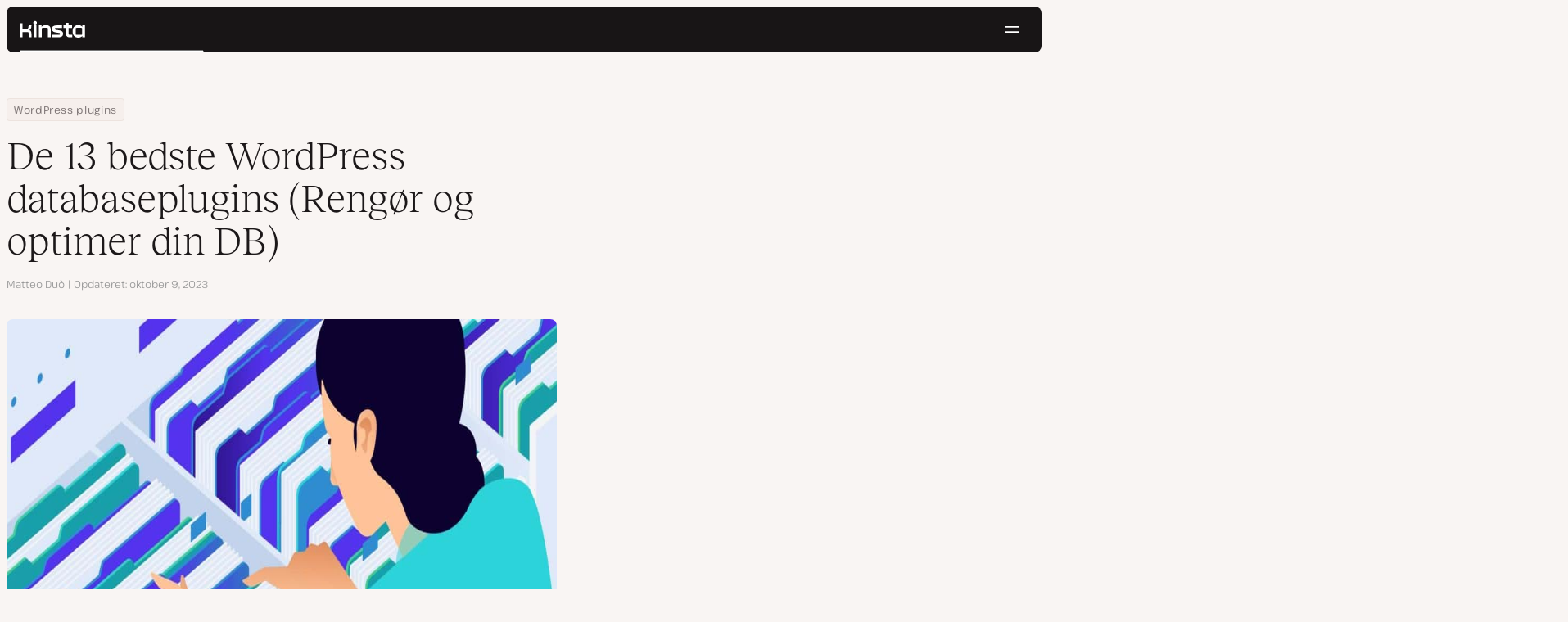

--- FILE ---
content_type: text/html; charset=UTF-8
request_url: https://kinsta.com/dk/blog/wordpress-database-plugin/
body_size: 49729
content:
<!DOCTYPE html>
<html lang="da-DK">
<head>

<meta charset="UTF-8">
<meta name="viewport" content="width=device-width, initial-scale=1">
<meta name="theme-color" content="#f5ede9">

<!--
<pre>
                                                ..                   ▄■▀▀▀▀■
 ▄██████▄                                   –▀▀▀▀▀ ▀▀––            .▀        ▀
█▀  ▀████ ░  ████ ███▄ ░███▄ █████▄   ▄█████████▄▄███████████▄ ▄██████▄ ▄██▄ ░
█    ████ ░ ████ ░████ ░█████ ░████ ░████▀▀▀▀██▀ ░  ████ ░   ████▀     ▀████ ░
 ▀   █▓▓█ ░█▓▓█ ░ █▓▓█ ░█▓▓█ ░ █▓▓█ ░▓▓█▀ ░   ▀     █▓▓█ ░  █▓▓█ ░      █▓▓█ ░
 . ┌─█▓▓█ █▓▓█ ░──█▒▒█─░█▒▒█─░─█▒▒█─░▀▒▒▒▒▒▒▒█▄──░──█▒▒█─░─█▒▒█ ░ ──────█▒▒█ ░
   : █░░█ ░█░░█ ░ █░░█ ░█░░█ ░ █░░█ ░  ▀░░░░░░░█ ░  █░░█ ░ █░░█ ░       █░░█ ░
   . █..█ ░ █..█ ░█..█ ░█..█ ░ █..█ ░     .  █..█ ░ █..█ ░  █..█ ░      █..█ ░
   | █  █ ░  █  █ █  █ ░█  █ ░ █  █ ░  ▄▀     █  █ ░█  █▄ ░  █  █▄    ▄██  █ ░
   └ ▀███ ░───████████ ░███▀ ░─████ ░ ██──────████ ░▀███▓▀ ░  ▀██████▀ ▀██▀ ░
      ░░░░░      ▀███▀  ░░░░░░ ████ ░ ███▄  ▄████ ░   ░░░░      ░░░░░░   ░░
           ▄                   ▀███ ░  ▀███████▀          .
   ┌──────▀▀▀▀ ▀▀─────────────── ██ ──────────────────────▀▀▄▄▄  ▄▄▄──────┐
   : ░                            ▀█▄    ▄                      ▀▀       ░ :
   |                                ▀––▀                                   |
   |        We're building a world-class hosting platform at Kinsta.       |
   |                                                                       |
   |        🌎 Remote             🧕 Diverse             💪 Kick-ass      |
   |                                                                       |
   |                                                                       |
   |        https://kinsta.com/careers/                     Join us!       |
   |                                                                       |
   |                                                                       |
   | ░                                                                   ░ |
   └───────▀▀▀▀ ▀▀───────────────────────────────────────────▀▀ ▀▀─────────┘
</pre>
-->

<link rel='preload' href='https://kinsta.com/dk/wp-content/themes/kinsta/fonts/pathway-extreme-variable.woff2' as='font' type='font/woff2' crossorigin='anonymous' />
<link rel='preload' href='https://kinsta.com/dk/wp-content/themes/kinsta/fonts/reckless-neue-light.woff2' as='font' type='font/woff2' crossorigin='anonymous' />
<link rel='preload' href='https://kinsta.com/dk/wp-content/themes/kinsta/fonts/reckless-neue-regular.woff2' as='font' type='font/woff2' crossorigin='anonymous' />
<meta name='robots' content='index, follow, max-image-preview:large, max-snippet:-1, max-video-preview:-1' />
	<style>img:is([sizes="auto" i], [sizes^="auto," i]) { contain-intrinsic-size: 3000px 1500px }</style>
	
	<!-- This site is optimized with the Yoast SEO Premium plugin v24.6 (Yoast SEO v24.6) - https://yoast.com/wordpress/plugins/seo/ -->
	<title>De 13 bedste WordPress databaseplugins (Rengør og optimer din DB)</title>
	<meta name="description" content="At finde det bedste WordPress-database-plugin er ikke den nemmeste opgave. Derfor dækker vi alt hvad du har brug for at vide, og hvad du skal kigge efter, mens du tester." />
	<link rel="canonical" href="https://kinsta.com/dk/blog/wordpress-database-plugin/" />
	<meta property="og:locale" content="da_DK" />
	<meta property="og:type" content="article" />
	<meta property="og:title" content="De 13 bedste WordPress databaseplugins (Rengør og optimer din DB)" />
	<meta property="og:description" content="At finde det bedste WordPress-database-plugin er ikke den nemmeste opgave. Derfor dækker vi alt hvad du har brug for at vide, og hvad du skal kigge efter, mens du tester." />
	<meta property="og:url" content="https://kinsta.com/dk/blog/wordpress-database-plugin/" />
	<meta property="og:site_name" content="Kinsta®" />
	<meta property="article:publisher" content="https://www.facebook.com/Kinsta-Danmark-122855885298660/" />
	<meta property="article:published_time" content="2020-07-24T00:30:00+00:00" />
	<meta property="article:modified_time" content="2023-10-09T05:37:07+00:00" />
	<meta property="og:image" content="https://kinsta.com/dk/wp-content/uploads/sites/12/2020/07/wordpress-databaseplugin.jpg" />
	<meta property="og:image:width" content="1024" />
	<meta property="og:image:height" content="512" />
	<meta property="og:image:type" content="image/jpeg" />
	<meta name="author" content="Matteo Duò" />
	<meta name="twitter:card" content="summary_large_image" />
	<meta name="twitter:description" content="At finde det bedste WordPress-database-plugin er ikke den nemmeste opgave. Derfor dækker vi alt hvad du har brug for at vide, og hvad du skal kigge efter, mens du tester." />
	<meta name="twitter:image" content="https://kinsta.com/dk/wp-content/uploads/sites/12/2020/07/wordpress-databaseplugin.jpg" />
	<meta name="twitter:creator" content="@matteoduo" />
	<meta name="twitter:site" content="@kinsta_dk" />
	<meta name="twitter:label1" content="Skrevet af" />
	<meta name="twitter:data1" content="Matteo Duò" />
	<meta name="twitter:label2" content="Estimeret læsetid" />
	<meta name="twitter:data2" content="25 minutter" />
	<script type="application/ld+json" class="yoast-schema-graph">{"@context":"https://schema.org","@graph":[{"@type":"Article","@id":"https://kinsta.com/dk/blog/wordpress-database-plugin/#article","isPartOf":{"@id":"https://kinsta.com/dk/blog/wordpress-database-plugin/"},"author":{"name":"Matteo Duò","@id":"https://kinsta.com/dk/#/schema/person/9d811e805493f00205e6409451055174"},"headline":"De 13 bedste WordPress databaseplugins (Rengør og optimer din DB)","datePublished":"2020-07-24T00:30:00+00:00","dateModified":"2023-10-09T05:37:07+00:00","mainEntityOfPage":{"@id":"https://kinsta.com/dk/blog/wordpress-database-plugin/"},"wordCount":4980,"publisher":{"@id":"https://kinsta.com/dk/#organization"},"image":{"@id":"https://kinsta.com/dk/blog/wordpress-database-plugin/#primaryimage"},"thumbnailUrl":"https://kinsta.com/dk/wp-content/uploads/sites/12/2020/07/wordpress-databaseplugin.jpg","keywords":["database","optimization"],"articleSection":["Bedste WordPress-plugins og temaer"],"inLanguage":"da-DK"},{"@type":"WebPage","@id":"https://kinsta.com/dk/blog/wordpress-database-plugin/","url":"https://kinsta.com/dk/blog/wordpress-database-plugin/","name":"De 13 bedste WordPress databaseplugins (Rengør og optimer din DB)","isPartOf":{"@id":"https://kinsta.com/dk/#website"},"primaryImageOfPage":{"@id":"https://kinsta.com/dk/blog/wordpress-database-plugin/#primaryimage"},"image":{"@id":"https://kinsta.com/dk/blog/wordpress-database-plugin/#primaryimage"},"thumbnailUrl":"https://kinsta.com/dk/wp-content/uploads/sites/12/2020/07/wordpress-databaseplugin.jpg","datePublished":"2020-07-24T00:30:00+00:00","dateModified":"2023-10-09T05:37:07+00:00","description":"At finde det bedste WordPress-database-plugin er ikke den nemmeste opgave. Derfor dækker vi alt hvad du har brug for at vide, og hvad du skal kigge efter, mens du tester.","breadcrumb":{"@id":"https://kinsta.com/dk/blog/wordpress-database-plugin/#breadcrumb"},"inLanguage":"da-DK","potentialAction":[{"@type":"ReadAction","target":["https://kinsta.com/dk/blog/wordpress-database-plugin/"]}]},{"@type":"ImageObject","inLanguage":"da-DK","@id":"https://kinsta.com/dk/blog/wordpress-database-plugin/#primaryimage","url":"https://kinsta.com/dk/wp-content/uploads/sites/12/2020/07/wordpress-databaseplugin.jpg","contentUrl":"https://kinsta.com/dk/wp-content/uploads/sites/12/2020/07/wordpress-databaseplugin.jpg","width":1024,"height":512,"caption":"WordPress databaseplugins"},{"@type":"BreadcrumbList","@id":"https://kinsta.com/dk/blog/wordpress-database-plugin/#breadcrumb","itemListElement":[{"@type":"ListItem","position":1,"name":"Home","item":"https://kinsta.com/dk/"},{"@type":"ListItem","position":2,"name":"Ressourcecenter","item":"https://kinsta.com/dk/ressourcer/"},{"@type":"ListItem","position":3,"name":"WordPress plugins","item":"https://kinsta.com/dk/emner/wordpress-plugins/"},{"@type":"ListItem","position":4,"name":"De 13 bedste WordPress databaseplugins (Rengør og optimer din DB)"}]},{"@type":"WebSite","@id":"https://kinsta.com/dk/#website","url":"https://kinsta.com/dk/","name":"Kinsta®","description":"Hurtig, sikker, premium hostingløsninger","publisher":{"@id":"https://kinsta.com/dk/#organization"},"potentialAction":[{"@type":"SearchAction","target":{"@type":"EntryPoint","urlTemplate":"https://kinsta.com/dk/?s={search_term_string}"},"query-input":{"@type":"PropertyValueSpecification","valueRequired":true,"valueName":"search_term_string"}}],"inLanguage":"da-DK"},{"@type":"Organization","@id":"https://kinsta.com/dk/#organization","name":"Kinsta","url":"https://kinsta.com/dk/","logo":{"@type":"ImageObject","inLanguage":"da-DK","@id":"https://kinsta.com/dk/#/schema/logo/image/","url":"https://kinsta.com/dk/wp-content/uploads/sites/12/2023/12/kinsta-logo.jpeg","contentUrl":"https://kinsta.com/dk/wp-content/uploads/sites/12/2023/12/kinsta-logo.jpeg","width":500,"height":500,"caption":"Kinsta"},"image":{"@id":"https://kinsta.com/dk/#/schema/logo/image/"},"sameAs":["https://www.facebook.com/Kinsta-Danmark-122855885298660/","https://x.com/kinsta_dk","https://www.instagram.com/kinstahosting/","https://www.linkedin.com/company/kinsta/","https://www.pinterest.com/kinstahosting/","https://www.youtube.com/c/Kinsta"]},{"@type":"Person","@id":"https://kinsta.com/dk/#/schema/person/9d811e805493f00205e6409451055174","name":"Matteo Duò","image":{"@type":"ImageObject","inLanguage":"da-DK","@id":"https://kinsta.com/dk/#/schema/person/image/","url":"https://kinsta.com/avatar/78636e34d9c125b93efb7e0893a776f8?s=96&d=mm&r=g","contentUrl":"https://kinsta.com/avatar/78636e34d9c125b93efb7e0893a776f8?s=96&d=mm&r=g","caption":"Matteo Duò"},"description":"Head of Content at Kinsta and Content Marketing Consultant for WordPress plugin developers. Connect with Matteo on Twitter.","sameAs":["https://www.matteoduo.com","https://www.linkedin.com/in/matteoduo/","https://x.com/matteoduo"],"url":"https://kinsta.com/dk/blog/author/matteoduo/"}]}</script>
	<!-- / Yoast SEO Premium plugin. -->


<link rel="alternate" type="application/rss+xml" title="Kinsta® &raquo; Feed" href="https://kinsta.com/dk/feed/" />
<link rel='stylesheet' id='kinsta-css-style-css' href='https://kinsta.com/dk/wp-content/themes/kinsta/dist/style.css?ver=db665685ee0b43d0ab51' type='text/css' media='all' />
<script type="text/javascript" src="https://kinsta.com/dk/wp-content/plugins/novashare/js/novashare.min.js?ver=1.2.1" id="novashare-js-js"></script>
<link rel="https://api.w.org/" href="https://kinsta.com/dk/wp-json/" /><link rel="alternate" title="JSON" type="application/json" href="https://kinsta.com/dk/wp-json/wp/v2/posts/38055" /><link rel='shortlink' href='https://kinsta.com/dk/?p=38055' />
<link rel="alternate" title="oEmbed (JSON)" type="application/json+oembed" href="https://kinsta.com/dk/wp-json/oembed/1.0/embed?url=https%3A%2F%2Fkinsta.com%2Fdk%2Fblog%2Fwordpress-database-plugin%2F" />
<link rel="alternate" title="oEmbed (XML)" type="text/xml+oembed" href="https://kinsta.com/dk/wp-json/oembed/1.0/embed?url=https%3A%2F%2Fkinsta.com%2Fdk%2Fblog%2Fwordpress-database-plugin%2F&#038;format=xml" />

<link rel="alternate" href="https://kinsta.com/blog/wordpress-database-plugin/" hreflang="x-default" />
<link rel="alternate" href="https://kinsta.com/blog/wordpress-database-plugin/" hreflang="en" />
<link rel="alternate" href="https://kinsta.com/es/blog/plugin-base-de-datos-wordpress/" hreflang="es" />
<link rel="alternate" href="https://kinsta.com/it/blog/plugin-database-wordpress/" hreflang="it" />
<link rel="alternate" href="https://kinsta.com/pt/blog/plugin-banco-de-dados-wordpress/" hreflang="pt" />
<link rel="alternate" href="https://kinsta.com/fr/blog/extension-wordpress-base-de-donnees/" hreflang="fr" />
<link rel="alternate" href="https://kinsta.com/de/blog/wordpress-datenbank-plugin/" hreflang="de" />
<link rel="alternate" href="https://kinsta.com/nl/blog/wordpress-databaseplugins/" hreflang="nl" />
<link rel="alternate" href="https://kinsta.com/se/blog/wordpress-databas-plugins/" hreflang="sv" />
<link rel="alternate" href="https://kinsta.com/dk/blog/wordpress-database-plugin/" hreflang="da" />
<script>window.$kinsta = {"env":"production","maintenanceMode":false,"siteURL":"https:\/\/kinsta.com\/dk\/","siteCode":"dk","languageCode":"da","restBaseURL":"https:\/\/kinsta.com\/dk\/wp-json\/","adminAjaxURL":"https:\/\/kinsta.com\/dk\/wp-admin\/admin-ajax.php","themeDirURL":"https:\/\/kinsta.com\/dk\/wp-content\/themes\/kinsta\/","uploadDirBaseURL":"https:\/\/kinsta.com\/dk\/wp-content\/uploads\/sites\/12\/","postURL":{"\/legal\/privacy-policy":"\/","\/legal\/terms-service":"https:\/\/kinsta.com\/legal\/terms-service\/","\/pricing":"https:\/\/kinsta.com\/dk\/prissaetning\/","\/signup":"https:\/\/kinsta.com\/dk\/tilmelding\/","\/contact-us":"https:\/\/kinsta.com\/dk\/kontakt-os\/","\/pricing-calculator":"https:\/\/kinsta.com\/dk\/pris-beregner\/","\/application-hosting\/pricing":"https:\/\/kinsta.com\/dk\/application-hosting\/prissaetning\/","\/database-hosting\/pricing":"https:\/\/kinsta.com\/dk\/database-hosting\/prissaetning\/"},"stripe":{"publicKey":"pk_live_r16EiSaRITiPDMKQjLeoOviT"},"currencyRates":{"EUR":0.852715,"JPY":157.93198077},"isSingular":true,"wpPost":{"id":38055,"title":"De 13 bedste WordPress databaseplugins (Reng\u00f8r og optimer din DB)","type":"post"}}</script>
            <link rel="icon" href="https://kinsta.com/dk/wp-content/uploads/sites/12/2023/12/cropped-kinsta-favicon-32x32.png" sizes="32x32" />
<link rel="icon" href="https://kinsta.com/dk/wp-content/uploads/sites/12/2023/12/cropped-kinsta-favicon-192x192.png" sizes="192x192" />
<link rel="apple-touch-icon" href="https://kinsta.com/dk/wp-content/uploads/sites/12/2023/12/cropped-kinsta-favicon-180x180.png" />
<meta name="msapplication-TileImage" content="https://kinsta.com/dk/wp-content/uploads/sites/12/2023/12/cropped-kinsta-favicon-270x270.png" />
		<style type="text/css" id="wp-custom-css">
			/* Hack to make buttons white on static page */
body.page-id-52926 .wp-block-kinsta-button.has-primary-color {
  --color-primary: white;
}
body.page-id-52926 .wp-block-kinsta-button.has-primary-color:not(:hover):not(:focus) {
  --wp--preset--color--primary: var(--color-dark);
}

@media (min-width: 66em) {
  body.page-id-52926 .site-menu--theme-light:not(.is-scrolled) .button {
    background-color: white;
  }

  body.page-id-52926 .site-menu--theme-light:not(.is-scrolled) .button:hover,
  body.page-id-52926 .site-menu--theme-light:not(.is-scrolled) .button:focus {
    border-color: white;
    color: white;
  }
}		</style>
		</head>

<body class="post-template-default single single-post postid-38055 single-format-standard wp-embed-responsive object-38055">

<a class="skip-to-content" href="#main">
  Skip til indhold</a>


<div class="site-header">
    
<header id="nav" class="topbar-container theme--dark spectra-variables">
    <div class="topbar" data-state-search="collapsed">
        <div class="topbar__inner">
            <div class="topbar__homebar">
    <a  href="https://kinsta.com/dk/" class="topbar__logo" rel="home">
        <svg  class="icon icon--logo" aria-hidden="true" focusable="false" title="Kinsta®"><use xlink:href="https://kinsta.com/dk/wp-content/themes/kinsta/dist/sprite.svg?v=3348f16a42c181bac305dd2a218085b3#logo" /></svg><span class="screen-reader-text">Kinsta®</span>    </a>

    <a  href="#nav" id="nav-toggle" class="topbar__burger" aria-label="Hamburgermenu" aria-haspopup="true" aria-expanded="false">
        <svg  class="icon icon--hamburger" aria-hidden="true" focusable="false" title="Navigation"><use xlink:href="https://kinsta.com/dk/wp-content/themes/kinsta/dist/sprite.svg?v=3348f16a42c181bac305dd2a218085b3#hamburger" /></svg><span class="screen-reader-text">Navigation</span>    </a>
</div>
<nav class="megamenu" aria-label="Hovedmenu">
    <ul class="megamenu__ul">
                                <li class="megamenu__li megamenu__li--has-children">
                <a  id="megamenu-item-0" tabindex="0" href="#megamenu-item-0__child" class="megamenu__item button button--small button--tertiary megamenu__item--has-children js-megamenu-toggle-button">
                    <span class="megamenu__item__title">
                        Platform                    </span>
                    <svg  class="icon icon--chevron" aria-hidden="true" focusable="false"><use xlink:href="https://kinsta.com/dk/wp-content/themes/kinsta/dist/sprite.svg?v=3348f16a42c181bac305dd2a218085b3#chevron" /></svg>                </a>
                
<div  id="megamenu-item-0__child" class="megamenu__dropdown">
    <div class="megamenu__dropdown__inner">
        <div  class="megamenu__dropdown__container platform-dropdown">
    <div class="megamenu__dropdown__columns">
                    <div class="megamenu__dropdown__column">
                        <h6 class="megamenu__dropdown__column__title">WordPress højdepunkter</h6>
                <ul class="megamenu__dropdown__column__list">
                            <li class="megamenu__dropdown__li">
                    <a  href="https://kinsta.com/dk/wordpress-hosting/" class="megamenu__dropdown__item button button--tertiary button--small">
        <div class="megamenu__dropdown__item__text">
        <span class="megamenu__dropdown__item__title">
            Administreret hosting for WordPress         </span>
            </div>
</a>
                </li>
                            <li class="megamenu__dropdown__li">
                    <a  href="https://kinsta.com/dk/wordpress-hosting/migreringer/" class="megamenu__dropdown__item button button--tertiary button--small">
        <div class="megamenu__dropdown__item__text">
        <span class="megamenu__dropdown__item__title">
            Gratis webside migreringer        </span>
            </div>
</a>
                </li>
                            <li class="megamenu__dropdown__li">
                    <a  href="https://kinsta.com/dk/add-ons/kinsta-automatiske-opdateringer/" class="megamenu__dropdown__item button button--tertiary button--small">
        <div class="megamenu__dropdown__item__text">
        <span class="megamenu__dropdown__item__title">
            Automatiske opdateringer        </span>
            </div>
</a>
                </li>
                            <li class="megamenu__dropdown__li">
                    <a  href="https://kinsta.com/dk/edge-caching/" class="megamenu__dropdown__item button button--tertiary button--small">
        <div class="megamenu__dropdown__item__text">
        <span class="megamenu__dropdown__item__title">
            Edge Caching        </span>
            </div>
</a>
                </li>
                            <li class="megamenu__dropdown__li">
                    <a  href="https://kinsta.com/dk/apm-tool/" class="megamenu__dropdown__item button button--tertiary button--small">
        <div class="megamenu__dropdown__item__text">
        <span class="megamenu__dropdown__item__title">
            APM værktøj        </span>
            </div>
</a>
                </li>
                            <li class="megamenu__dropdown__li">
                    <a  href="https://kinsta.com/dk/add-ons/" class="megamenu__dropdown__item button button--tertiary button--small">
        <div class="megamenu__dropdown__item__text">
        <span class="megamenu__dropdown__item__title">
            WordPress tilføjelser        </span>
            </div>
</a>
                </li>
                            <li class="megamenu__dropdown__li">
                    <a  href="https://kinsta.com/dk/cloudflare-integration/" class="megamenu__dropdown__item button button--tertiary button--small">
        <div class="megamenu__dropdown__item__text">
        <span class="megamenu__dropdown__item__title">
            Cloudflare integration        </span>
            </div>
</a>
                </li>
                            <li class="megamenu__dropdown__li">
                    <a  href="https://kinsta.com/dk/wordpress-hosting/sikkerhed/" class="megamenu__dropdown__item button button--tertiary button--small">
        <div class="megamenu__dropdown__item__text">
        <span class="megamenu__dropdown__item__title">
            Sikkerhed &amp; backups        </span>
            </div>
</a>
                </li>
                            <li class="megamenu__dropdown__li">
                    <a  href="https://kinsta.com/dk/kinsta-support/" class="megamenu__dropdown__item button button--tertiary button--small">
        <div class="megamenu__dropdown__item__text">
        <span class="megamenu__dropdown__item__title">
            Ekspertsupport        </span>
            </div>
</a>
                </li>
                    </ul>
    </div>
                    <div class="megamenu__dropdown__column platform-extensions merge-next">
                        <h6 class="megamenu__dropdown__column__title">Platformudvidelser</h6>
                <ul class="megamenu__dropdown__column__list">
                            <li class="megamenu__dropdown__li">
                    <a  href="https://kinsta.com/dk/devkinsta/" class="megamenu__dropdown__item button button--tertiary button--small">
        <div class="megamenu__dropdown__item__text">
        <span class="megamenu__dropdown__item__title">
            DevKinsta        </span>
            </div>
</a>
                </li>
                            <li class="megamenu__dropdown__li">
                    <a  href="https://kinsta.com/docs/kinsta-api/" class="megamenu__dropdown__item button button--tertiary button--small">
        <div class="megamenu__dropdown__item__text">
        <span class="megamenu__dropdown__item__title">
            API        </span>
            </div>
</a>
                </li>
                    </ul>
    </div>
                    <div class="megamenu__dropdown__column sevalla">
                        <h6 class="megamenu__dropdown__column__title">Sevalla</h6>
                <ul class="megamenu__dropdown__column__list">
                            <li class="megamenu__dropdown__li">
                    <a  href="https://sevalla.com/application-hosting/" target="_blank" class="megamenu__dropdown__item button button--tertiary button--small" rel="noopener noreferrer">
        <div class="megamenu__dropdown__item__text">
        <span class="megamenu__dropdown__item__title">
            Applikation hosting        </span>
            </div>
</a>
                </li>
                            <li class="megamenu__dropdown__li">
                    <a  href="https://sevalla.com/database-hosting/" target="_blank" class="megamenu__dropdown__item button button--tertiary button--small" rel="noopener noreferrer">
        <div class="megamenu__dropdown__item__text">
        <span class="megamenu__dropdown__item__title">
            Database hosting        </span>
            </div>
</a>
                </li>
                            <li class="megamenu__dropdown__li">
                    <a  href="https://sevalla.com/static-site-hosting/" target="_blank" class="megamenu__dropdown__item button button--tertiary button--small" rel="noopener noreferrer">
        <div class="megamenu__dropdown__item__text">
        <span class="megamenu__dropdown__item__title">
            Statisk webstedshosting        </span>
            </div>
</a>
                </li>
                    </ul>
    </div>
                    <div class="megamenu__dropdown__column">
                        <h6 class="megamenu__dropdown__column__title">Hvad er nyt</h6>
                <ul class="megamenu__dropdown__column__list">
                            <li class="megamenu__dropdown__li">
                    <div class="posts-grid posts-grid--1-cols megamenu__dropdown__item-query">
<div class="post-preview post-55624 changelog type-changelog status-publish has-post-thumbnail hentry">
    <a class="post-preview__thumbnail" aria-hidden="true" tabindex="-1" href="https://kinsta.com/dk/changelog/kinsta-api-dec-2025/">
                        <img width="800" height="400" src="https://kinsta.com/dk/wp-content/uploads/sites/12/2025/12/DK_new-api-endpoints_3-800x400.png" class="attachment-kinsta-thumbnail size-kinsta-thumbnail wp-post-image" alt="" aria-hidden="true" tabindex="-1" decoding="async" fetchpriority="high" />            </a>

    <div class="post-preview__content">
        
<div class="post-preview__title-excerpt">
    <h2 class="post-preview__title">
                <a  href="https://kinsta.com/dk/changelog/kinsta-api-dec-2025/" class="post-preview__link">
            Spor månedligt forbrug og kør WP-CLI-kommandoer med Kinsta API        </a>
    </h2>

    </div>
    </div>
</div>
</div>                </li>
                            <li class="megamenu__dropdown__li">
                    <a  href="https://kinsta.com/dk/changelog/" class="megamenu__dropdown__item button button--tertiary button--small megamenu__dropdown__item--more">
        <div class="megamenu__dropdown__item__text">
        <span class="megamenu__dropdown__item__title">
            Flere changelogs        </span>
            </div>
</a>
                </li>
                    </ul>
    </div>
            </div>
</div>
    </div>
</div>
            </li>
                                <li class="megamenu__li megamenu__li--has-children">
                <a  id="megamenu-item-1" tabindex="0" href="#megamenu-item-1__child" class="megamenu__item button button--small button--tertiary megamenu__item--has-children js-megamenu-toggle-button">
                    <span class="megamenu__item__title">
                        Løsninger                    </span>
                    <svg  class="icon icon--chevron" aria-hidden="true" focusable="false"><use xlink:href="https://kinsta.com/dk/wp-content/themes/kinsta/dist/sprite.svg?v=3348f16a42c181bac305dd2a218085b3#chevron" /></svg>                </a>
                
<div  id="megamenu-item-1__child" class="megamenu__dropdown">
    <div class="megamenu__dropdown__inner">
        <div  class="megamenu__dropdown__container">
    <div class="megamenu__dropdown__columns">
                    <div class="megamenu__dropdown__column">
                        <h6 class="megamenu__dropdown__column__title">Hvem vi tjener</h6>
                <ul class="megamenu__dropdown__column__list">
                            <li class="megamenu__dropdown__li">
                    <a  href="https://kinsta.com/dk/wordpress-hosting/bureauer/" class="megamenu__dropdown__item button button--tertiary button--small">
        <div class="megamenu__dropdown__item__text">
        <span class="megamenu__dropdown__item__title">
            Bureau        </span>
            </div>
</a>
                </li>
                            <li class="megamenu__dropdown__li">
                    <a  href="https://kinsta.com/dk/wordpress-hosting/sma-virksomheder/" class="megamenu__dropdown__item button button--tertiary button--small">
        <div class="megamenu__dropdown__item__text">
        <span class="megamenu__dropdown__item__title">
            Lille virksomhed        </span>
            </div>
</a>
                </li>
                            <li class="megamenu__dropdown__li">
                    <a  href="https://kinsta.com/dk/wordpress-hosting/virksomhed/" class="megamenu__dropdown__item button button--tertiary button--small">
        <div class="megamenu__dropdown__item__text">
        <span class="megamenu__dropdown__item__title">
            Enterprise        </span>
            </div>
</a>
                </li>
                            <li class="megamenu__dropdown__li">
                    <a  href="https://kinsta.com/dk/wordpress-hosting/uddannelse/" class="megamenu__dropdown__item button button--tertiary button--small">
        <div class="megamenu__dropdown__item__text">
        <span class="megamenu__dropdown__item__title">
            Uddannelse        </span>
            </div>
</a>
                </li>
                            <li class="megamenu__dropdown__li">
                    <a  href="https://kinsta.com/dk/wordpress-hosting/woocommerce/" class="megamenu__dropdown__item button button--tertiary button--small">
        <div class="megamenu__dropdown__item__text">
        <span class="megamenu__dropdown__item__title">
            WooCommerce butik        </span>
            </div>
</a>
                </li>
                            <li class="megamenu__dropdown__li">
                    <a  href="https://kinsta.com/dk/wordpress-hosting/nonprofitorganisationer/" class="megamenu__dropdown__item button button--tertiary button--small">
        <div class="megamenu__dropdown__item__text">
        <span class="megamenu__dropdown__item__title">
            Non-profit organisation        </span>
            </div>
</a>
                </li>
                            <li class="megamenu__dropdown__li">
                    <a  href="https://kinsta.com/dk/wordpress-hosting/enkeltsites/" class="megamenu__dropdown__item button button--tertiary button--small">
        <div class="megamenu__dropdown__item__text">
        <span class="megamenu__dropdown__item__title">
            Enkelt websted med høj ressource        </span>
            </div>
</a>
                </li>
                    </ul>
    </div>
                    <div class="megamenu__dropdown__column">
                        <h6 class="megamenu__dropdown__column__title">Partnerskabsprogrammer</h6>
                <ul class="megamenu__dropdown__column__list">
                            <li class="megamenu__dropdown__li">
                    <a  href="https://kinsta.com/dk/affiliates/" class="megamenu__dropdown__item button button--tertiary button--small">
        <div class="megamenu__dropdown__item__text">
        <span class="megamenu__dropdown__item__title">
            Affiliate-program        </span>
            </div>
</a>
                </li>
                            <li class="megamenu__dropdown__li">
                    <a  href="https://kinsta.com/dk/agentur-partnerprogram/" class="megamenu__dropdown__item button button--tertiary button--small">
        <div class="megamenu__dropdown__item__text">
        <span class="megamenu__dropdown__item__title">
            Agentur Partnerprogram        </span>
            </div>
</a>
                </li>
                    </ul>
    </div>
                    <div class="megamenu__dropdown__column">
                        <h6 class="megamenu__dropdown__column__title">Casestudier</h6>
                <ul class="megamenu__dropdown__column__list">
                            <li class="megamenu__dropdown__li">
                    <div class="posts-grid posts-grid--1-cols megamenu__dropdown__item-query">
<div class="post-preview post-55198 case_studies type-case_studies status-publish has-post-thumbnail hentry segment-forlag">
    <a class="post-preview__thumbnail" aria-hidden="true" tabindex="-1" href="https://kinsta.com/dk/kunder/naplab/">
                        <img width="800" height="400" src="https://kinsta.com/dk/wp-content/uploads/sites/12/2025/08/case-study-naplab-800x400.png" class="attachment-kinsta-thumbnail size-kinsta-thumbnail wp-post-image" alt="" aria-hidden="true" tabindex="-1" decoding="async" />            </a>

    <div class="post-preview__content">
        
<div class="post-preview__title-excerpt">
    <h2 class="post-preview__title">
                <a  href="https://kinsta.com/dk/kunder/naplab/" class="post-preview__link">
            NapLab skalerer datatungt anmeldelsessite til 150.000+ månedlige brugere med Kinsta        </a>
    </h2>

    </div>
    </div>
</div>
</div>                </li>
                            <li class="megamenu__dropdown__li">
                    <a  href="https://kinsta.com/dk/kunder/" class="megamenu__dropdown__item button button--tertiary button--small megamenu__dropdown__item--more">
        <div class="megamenu__dropdown__item__text">
        <span class="megamenu__dropdown__item__title">
            Flere casestudier        </span>
            </div>
</a>
                </li>
                    </ul>
    </div>
            </div>
</div>
    </div>
</div>
            </li>
                                <li class="megamenu__li">
                <a  id="megamenu-item-2" tabindex="0" href="https://kinsta.com/dk/prissaetning/" class="megamenu__item button button--small button--tertiary">
                    <span class="megamenu__item__title">
                        Prissættelse                    </span>
                                    </a>
                            </li>
                                <li class="megamenu__li megamenu__li--has-children">
                <a  id="megamenu-item-3" tabindex="0" href="#megamenu-item-3__child" class="megamenu__item button button--small button--tertiary megamenu__item--has-children js-megamenu-toggle-button">
                    <span class="megamenu__item__title">
                        Ressourcer                    </span>
                    <svg  class="icon icon--chevron" aria-hidden="true" focusable="false"><use xlink:href="https://kinsta.com/dk/wp-content/themes/kinsta/dist/sprite.svg?v=3348f16a42c181bac305dd2a218085b3#chevron" /></svg>                </a>
                
<div  id="megamenu-item-3__child" class="megamenu__dropdown">
    <div class="megamenu__dropdown__inner">
        <div  class="megamenu__dropdown__container">
    <div class="megamenu__dropdown__columns">
                    <div class="megamenu__dropdown__column">
                        <h6 class="megamenu__dropdown__column__title">Undersøg</h6>
                <ul class="megamenu__dropdown__column__list">
                            <li class="megamenu__dropdown__li">
                    <a  href="https://kinsta.com/dk/ressourcer/" class="megamenu__dropdown__item button button--tertiary button--small">
        <div class="megamenu__dropdown__item__text">
        <span class="megamenu__dropdown__item__title">
            Ressourcecenter        </span>
            </div>
</a>
                </li>
                            <li class="megamenu__dropdown__li">
                    <a  href="https://kinsta.com/dk/blog/" class="megamenu__dropdown__item button button--tertiary button--small">
        <div class="megamenu__dropdown__item__text">
        <span class="megamenu__dropdown__item__title">
            Blog        </span>
            </div>
</a>
                </li>
                            <li class="megamenu__dropdown__li">
                    <a  href="https://kinsta.com/docs/" class="megamenu__dropdown__item button button--tertiary button--small">
        <div class="megamenu__dropdown__item__text">
        <span class="megamenu__dropdown__item__title">
            Docs        </span>
            </div>
</a>
                </li>
                            <li class="megamenu__dropdown__li">
                    <a  href="https://kinsta.com/dk/changelog/" class="megamenu__dropdown__item button button--tertiary button--small">
        <div class="megamenu__dropdown__item__text">
        <span class="megamenu__dropdown__item__title">
            Changelog        </span>
            </div>
</a>
                </li>
                    </ul>
    </div>
                    <div class="megamenu__dropdown__column">
                        <h6 class="megamenu__dropdown__column__title">Værktøjer og indsigt</h6>
                <ul class="megamenu__dropdown__column__list">
                            <li class="megamenu__dropdown__li">
                    <a  href="https://kinsta.com/dk/kinsta-alternatives/" class="megamenu__dropdown__item button button--tertiary button--small">
        <div class="megamenu__dropdown__item__text">
        <span class="megamenu__dropdown__item__title">
            Kinsta vs. konkurrenterne        </span>
            </div>
</a>
                </li>
                            <li class="megamenu__dropdown__li">
                    <a  href="https://kinsta.com/dk/værktøjer/" class="megamenu__dropdown__item button button--tertiary button--small">
        <div class="megamenu__dropdown__item__text">
        <span class="megamenu__dropdown__item__title">
            Udviklerværktøjer        </span>
            </div>
</a>
                </li>
                            <li class="megamenu__dropdown__li">
                    <a  href="https://status.kinsta.com" target="_blank" class="megamenu__dropdown__item button button--tertiary button--small" rel="noopener noreferrer">
        <div class="megamenu__dropdown__item__text">
        <span class="megamenu__dropdown__item__title">
            Systemstatus        </span>
            </div>
</a>
                </li>
                    </ul>
    </div>
                    <div class="megamenu__dropdown__column">
                        <h6 class="megamenu__dropdown__column__title">Seneste artikler</h6>
                <ul class="megamenu__dropdown__column__list">
                            <li class="megamenu__dropdown__li">
                    <div class="posts-grid posts-grid--1-cols megamenu__dropdown__item-query">
<div class="post-preview post-55491 post type-post status-publish format-standard has-post-thumbnail hentry topic-kinsta-affiliateprogram">
    <a class="post-preview__thumbnail" aria-hidden="true" tabindex="-1" href="https://kinsta.com/dk/blog/black-friday-affiliates/">
                        <img width="800" height="400" src="https://kinsta.com/dk/wp-content/uploads/sites/12/2025/11/DK_kinsta-affiliate-blog-BF2025-800x400.png" class="attachment-kinsta-thumbnail size-kinsta-thumbnail wp-post-image" alt="" aria-hidden="true" tabindex="-1" decoding="async" srcset="https://kinsta.com/dk/wp-content/uploads/sites/12/2025/11/DK_kinsta-affiliate-blog-BF2025-800x400.png 800w, https://kinsta.com/dk/wp-content/uploads/sites/12/2025/11/DK_kinsta-affiliate-blog-BF2025-300x150.png 300w, https://kinsta.com/dk/wp-content/uploads/sites/12/2025/11/DK_kinsta-affiliate-blog-BF2025-1024x512.png 1024w, https://kinsta.com/dk/wp-content/uploads/sites/12/2025/11/DK_kinsta-affiliate-blog-BF2025-768x384.png 768w, https://kinsta.com/dk/wp-content/uploads/sites/12/2025/11/DK_kinsta-affiliate-blog-BF2025-1536x768.png 1536w, https://kinsta.com/dk/wp-content/uploads/sites/12/2025/11/DK_kinsta-affiliate-blog-BF2025-2048x1024.png 2048w" sizes="(max-width: 800px) 100vw, 800px" />            </a>

    <div class="post-preview__content">
        
<div class="post-preview__title-excerpt">
    <h2 class="post-preview__title">
                <a  href="https://kinsta.com/dk/blog/black-friday-affiliates/" class="post-preview__link">
            Kinstas Black Friday-kampagne er en gevinst for affiliates        </a>
    </h2>

    </div>
    </div>
</div>
</div>                </li>
                            <li class="megamenu__dropdown__li">
                    <a  href="https://kinsta.com/dk/blog/" class="megamenu__dropdown__item button button--tertiary button--small megamenu__dropdown__item--more">
        <div class="megamenu__dropdown__item__text">
        <span class="megamenu__dropdown__item__title">
            Flere blogposts        </span>
            </div>
</a>
                </li>
                    </ul>
    </div>
            </div>
</div>
    </div>
</div>
            </li>
                                <li class="megamenu__li megamenu__li--has-children">
                <a  id="megamenu-item-4" tabindex="0" href="#megamenu-item-4__child" class="megamenu__item button button--small button--tertiary megamenu__item--has-children js-megamenu-toggle-button">
                    <span class="megamenu__item__title">
                        Kontakt                    </span>
                    <svg  class="icon icon--chevron" aria-hidden="true" focusable="false"><use xlink:href="https://kinsta.com/dk/wp-content/themes/kinsta/dist/sprite.svg?v=3348f16a42c181bac305dd2a218085b3#chevron" /></svg>                </a>
                
<div  id="megamenu-item-4__child" class="megamenu__dropdown">
    <div class="megamenu__dropdown__inner">
        <div  class="megamenu__dropdown__container">
    <div class="megamenu__dropdown__columns">
                    <div class="megamenu__dropdown__column">
                    <ul class="megamenu__dropdown__column__list">
                            <li class="megamenu__dropdown__li">
                    <a  href="https://kinsta.com/dk/kontakt-os/" class="megamenu__dropdown__item button button--tertiary button--small megamenu__dropdown__item__contact__button">
            <div  class="megamenu__dropdown__item__prefix" aria-hidden="true">
            <span class="megamenu__item__icon"><svg  class="icon icon--paperplane-alt" aria-hidden="true" focusable="false"><use xlink:href="https://kinsta.com/dk/wp-content/themes/kinsta/dist/sprite.svg?v=3348f16a42c181bac305dd2a218085b3#paperplane-alt" /></svg></span>        </div>
        <div class="megamenu__dropdown__item__text">
        <span class="megamenu__dropdown__item__title">
            Kontakt os        </span>
                    <span class="megamenu__dropdown__item__description">
                Via telefon, e-mail eller WhatsApp            </span>
            </div>
</a>
                </li>
                    </ul>
    </div>
                    <div class="megamenu__dropdown__column">
                    <ul class="megamenu__dropdown__column__list">
                            <li class="megamenu__dropdown__li">
                    <a  href="https://kinsta.com/dk/tal-med-salg/" class="megamenu__dropdown__item button button--tertiary button--small megamenu__dropdown__item__contact__button">
            <div  class="megamenu__dropdown__item__prefix" aria-hidden="true">
            <span class="megamenu__item__icon"><svg  class="icon icon--calendar-alt" aria-hidden="true" focusable="false"><use xlink:href="https://kinsta.com/dk/wp-content/themes/kinsta/dist/sprite.svg?v=3348f16a42c181bac305dd2a218085b3#calendar-alt" /></svg></span>        </div>
        <div class="megamenu__dropdown__item__text">
        <span class="megamenu__dropdown__item__title">
            Tal med salgsteamet        </span>
                    <span class="megamenu__dropdown__item__description">
                Tal med en af vores hostingeksperter            </span>
            </div>
</a>
                </li>
                    </ul>
    </div>
                    <div class="megamenu__dropdown__column">
                    <ul class="megamenu__dropdown__column__list">
                            <li class="megamenu__dropdown__li">
                    <a  href="https://community.kinsta.com/" class="megamenu__dropdown__item button button--tertiary button--small megamenu__dropdown__item__contact__button">
            <div  class="megamenu__dropdown__item__prefix" aria-hidden="true">
            <span class="megamenu__item__icon"><svg  class="icon icon--chat-alt" aria-hidden="true" focusable="false"><use xlink:href="https://kinsta.com/dk/wp-content/themes/kinsta/dist/sprite.svg?v=3348f16a42c181bac305dd2a218085b3#chat-alt" /></svg></span>        </div>
        <div class="megamenu__dropdown__item__text">
        <span class="megamenu__dropdown__item__title">
            Spørg samfundet        </span>
                    <span class="megamenu__dropdown__item__description">
                Kinsta-fællesskabet er her for at hjælpe            </span>
            </div>
</a>
                </li>
                    </ul>
    </div>
            </div>
</div>
    </div>
</div>
            </li>
            </ul>
</nav>

<div class="topbar__actions">
            <!-- <div class="topbar__search" id="search-form-container"> -->
            <form
                class="topbar__search"
                method='get' action='https://kinsta.com/dk'            >
                <label>
                    <span class="screen-reader-text">Søg</span>
                    <input name='s' type='text' required='required' value='' placeholder='Søg&hellip;' />                </label>
                <button class="button button--tertiary button--small topbar__search__icon" aria-label="Søg">
                    <svg  class="icon icon--search" aria-hidden="true" focusable="false"><use xlink:href="https://kinsta.com/dk/wp-content/themes/kinsta/dist/sprite.svg?v=3348f16a42c181bac305dd2a218085b3#search" /></svg>                </button>
            </form>
        <!-- </div> -->
    
                    <a  href="https://my.kinsta.com/login/?lang=da" class="topbar__actions__item button button--small topbar__hidden-small button--tertiary">
            Login        </a>
                    <a  href="https://kinsta.com/dk/tilmelding/wp/" class="topbar__actions__item button button--small button--primary">
            Prøv gratis        </a>
    </div>
        </div>
    </div>
</header>

<script  type="text/javascript" src="https://kinsta.com/dk/wp-content/themes/kinsta/dist/early-load.js?ver=b5c717e16ffd4155ffdf"></script></div>

<main id="main">


<link rel="stylesheet" href="https://kinsta.com/dk/wp-content/themes/kinsta/dist/templates/article-dual-sidebar.css?ver=b0848b50c6a83971d82e" /><article class="post-38055 post type-post status-publish format-standard has-post-thumbnail hentry tag-database tag-optimization topic-wordpress-plugins">
            
<div class="article-title container container--narrow">
            
    <nav  class="breadcrumbs breadcrumbs--only-last" aria-label="Breadcrumbs">
        <ol>
                                            <li  class="breadcrumbs__li">
                                            <a  href="https://kinsta.com/dk/" class="breadcrumbs__link">
                            Home                        </a>
                                    </li>
                                            <li  class="breadcrumbs__li">
                                            <a  href="https://kinsta.com/dk/ressourcer/" class="breadcrumbs__link">
                            Ressourcecenter                        </a>
                                    </li>
                                            <li  class="breadcrumbs__li is-parent">
                                            <a  href="https://kinsta.com/dk/emner/wordpress-plugins/" class="breadcrumbs__link">
                            WordPress plugins                        </a>
                                    </li>
                                            <li  class="breadcrumbs__li is-current">
                                            <span class="breadcrumbs__link" aria-current="true">
                            De 13 bedste WordPress databaseplugins (Rengør og optimer din DB)                        </span>
                                    </li>
                    </ol>
    </nav>
    
            <h1 class="article-title__title">
            De 13 bedste WordPress databaseplugins (Rengør og optimer din DB)        </h1>
    
    
            <dl class="article-title__meta">
                            <div class="article-title__meta__item">
                                        <dt class="article-title__meta__label screen-reader-text">Forfatter</dt>
                    <dd class="article-title__meta__value"><a href="https://kinsta.com/dk/blog/author/matteoduo/" title="Indlæg af Matteo Duò" rel="author">Matteo Duò</a></dd>
                </div>
                            <div class="article-title__meta__item">
                                        <dt class="article-title__meta__label">Opdateret</dt>
                    <dd class="article-title__meta__value">oktober 9, 2023</dd>
                </div>
                    </dl>
    
    
            <img width="1024" height="512" src="https://kinsta.com/dk/wp-content/uploads/sites/12/2020/07/wordpress-databaseplugin.jpg" class="article-title__featured-image wp-post-image" alt="WordPress databaseplugins" loading="eager" decoding="async" srcset="https://kinsta.com/dk/wp-content/uploads/sites/12/2020/07/wordpress-databaseplugin.jpg 1024w, https://kinsta.com/dk/wp-content/uploads/sites/12/2020/07/wordpress-databaseplugin-300x150.jpg 300w, https://kinsta.com/dk/wp-content/uploads/sites/12/2020/07/wordpress-databaseplugin-768x384.jpg 768w, https://kinsta.com/dk/wp-content/uploads/sites/12/2020/07/wordpress-databaseplugin-360x180.jpg 360w" sizes="(max-width: 1024px) 100vw, 1024px" />    </div>
    
    <div class="article-dual-sidebar has-cta has-toc has-download">
        <div class="article-dual-sidebar__before">
            <div class="sidebar"><div class="sidebar-section sidebar-section--grow"><kinsta-sidebar-toc  show-download-post-form="true" json-auto-toc-props="{&quot;exclude&quot;:&quot;last&quot;}"></kinsta-sidebar-toc>
</div></div>        </div>

        <div class="js-anchor-hashes article-dual-sidebar__content" id="post-content-38055">
            <kinsta-language-notice></kinsta-language-notice>
            <div class="user-content post-content">
                <p>Et websted er kun så godt som dets database. Alt fra kommentarer, indlæg, brugerinformation til spam <a href="https://kinsta.com/dk/blog/wordpress-databasen/">gemmes i din WordPress-database</a>. Det er noget af det er vigtigste for, at dit websted fungerer, så fjernelse af disse elementer kan få dit websted til at gå ned eller fungere dårligt.</p>
<p>Andre, som gamle kladder, dårlige tabeller og <a href="https://kinsta.com/blog/wordpress-spam-comments/">spam-kommentarer</a>, vejer kun på din database og sænker dit websted. Derfor har du muligvis brug for et WordPress databaseplugin!</p>
<p>Databaseplugins findes i mange former. Nogle er strengt beregnet til at tage backup af din database, før du foretager ændringer, som med en migrering. Andre tjener til at rense databasen med uønskede filer på en ugentlig eller månedlig basis.</p>
<p>Så renser du enten din database eller gemmer den, hvis du har brug for at gendanne indhold senere. Hele pointen med disse plugins er optimering og stræber efter hurtigere hastigheder, renere data og bedre ydeevne generelt.</p>
<div></div><kinsta-auto-toc heading="Indholdsfortegnelse" exclude="last" list-style="arrow" selector="h2" count-number="-1"></kinsta-auto-toc>
<h2>Hvorfor er det vigtigt at have en hurtig WordPress-database?</h2>
<p>En <a href="https://kinsta.com/dk/blog/mariadb-vs-mysql/">hurtig database</a> giver flere fordele:</p>
<ul>
<li>Du skal sikre dig, at <a href="https://kinsta.com/dk/laer/fremskynder-wordpress/">dit websted kører hurtigt</a>.</li>
<li>Det hjælper ved at give kunderne en mere effektiv brugeroplevelse.</li>
<li>Det forbedrer dine chancer for <a href="https://kinsta.com/dk/blog/wordpress-seo/">at placere højere på søgemaskiner</a>.</li>
<li>En hurtig database betyder typisk, at du kun bruger nødvendige data, så der er mindre belastning på dine servere.</li>
</ul>
<p>Det er også vigtigt <a href="https://kinsta.com/dk/blog/wordpress-migration-plugins/">at backup eller migrere din database</a> lejlighedsvis. På denne måde er du klar til og klar med sikkerhedskopifiler, hvis <a href="https://kinsta.com/dk/blog/wordpress-hacket/">du bliver hacket</a> eller forårsager problemer på din server.</p>
<p>Uanset situationen kræves en sund database til et vellykket WordPress-websted. Især hvis du kører et websted med høj databasebrug.</p>
<aside data-zfvhwp="T1U1eGFZU0ZFQTRyVGRJTTdDRzZucA==" data-tgpxigu="eVVGaHp1RGxOUThYeA==" data-6a-="cTZRTWtSMGwtSUNIVGZF" data-tm="MjBtQjlMYng4RmxrS29QZG4=" data-nr="S2tJcW41R3MtSERZTnRiQ3JkQg==" data-e="WW81YjRRRG44OXU2bUg=" data-s="UkV1LU5DM1c2cU90ZDhmcmhRTQ==" data-va9hcs="dUJ3blBON01mby5jS2FxRnI=" data-l-hkiqw="b3AyMWtjYkJkVVl5STBXVDhfSzRmOQ==" data-s3z="ZUpoUHRWUV9mNzNGOVo4" data-r3koi="InRvcCI=|ImRhX0RLIg==" id="MzgwNTU=" class="Wzc2MV0="></aside><h2>Start med din host</h2>
<p>Plugins til databaseoptimering er store, men dit bedste alternativ er at begynde at forbedre din database med en overlegen vært.</p>
<p>For eksempel tilbyder Kinsta <a href="https://kinsta.com/dk/changelog/auto-db-optimeringer-v2/#automatic-mysql-database-optimizations">ugentlig automatisk databaseoptimering</a> og <a href="https://kinsta.com/docs/wordpress-hosting/wordpress-backups/#wordpress-backup">backups</a>. På denne måde behøver du ikke de fleste database plugins til at begynde med. Derudover fjerner <a href="https://kinsta.com/dk/wordpress-hosting/">administreret hosting med Kinsta</a> behovet for dig at kontrollere backups og styre optimeringen. Det hele er gjort for dig.</p>
<aside role="note" class="wp-block-kinsta-notice is-style-important">
            <h3>Important</h3>
        <p>Hvis du er Kinsta-kunde, henvises til vores liste over <a href="https://kinsta.com/docs/wordpress-hosting/wordpress-plugins-themes/wordpress-banned-incompatible-plugins/#performance-plugins">forbudte plugins</a> til, før du installerer et plugin til optimering af database. Vores infrastrukturkonfiguration har automatisk indbygget databaseoptimering og er muligvis ikke fuldt kompatibel med tredjeparts-databaseoptimeringsplugins.</p>
</aside>

<p> </p>
<h2>Hvad skal man kigge efter i et WordPress-databaseplugin</h2>
<p>Alle databaseplugins er forskellige, men her er de trin, du skal gennemgå, og de funktioner, du skal søge:</p>
<ul>
<li>Begynd med <a href="https://kinsta.com/dk/prissaetning/">at tilmelde dig en host med database backups og optimeringer</a>.</li>
<li>Tjek nogle af de bedste WordPress-databaseplugins (vist nedenfor) for yderligere funktioner, der muligvis ikke er inkluderet i din vært. For eksempel vil nogle mennesker muligvis gemme sikkerhedskopier i Google Drev eller Dropbox.</li>
<li>Brug <a href="https://kinsta.com/dk/blog/wordpress-migration-plugins/">database migrations plugins</a>, når det er tid til at flytte dit websted til en anden server. Du kan også tale med din hosting kundesupport.</li>
<li>Overvej at installere et database-rengøringsplugin, så din database forbliver frisk på alle tidspunkter.</li>
<li>De fleste database plugins er gratis med opgraderinger. Hold dig til det, du har brug for, udover hvad din host tilbyder. Hvis en skal-have-funktion kræver en betaling, skal du gå til den. De fleste af premium plugins er ekstremt billige.</li>
</ul>

<h2>De bedste indstillinger til WordPress-databaseplugins</h2>
<p>Fortsæt med at læse for at lære mere om vores foretrukne databaseplugins. Nogle af dem er gode til migration, mens andre er mere til sikkerhedskopiering eller til rengøring af databasen. Vi vil tale om de vigtigste funktioner, priser og hvem der skal tænke på at installere hvert plugin.</p>
<div></div><kinsta-auto-toc list-style="disc" selector="h3" count-number="13" sub-toc="true"></kinsta-auto-toc>
<h3>1. WP Database Reset</h3>
<p><a href="https://wordpress.org/plugins/wordpress-database-reset/">WP Database Reset plugin</a> giver dig mulighed for at nulstille alle dele af din <a href="https://kinsta.com/dk/blog/wordpress-databasen/">WordPress-database</a> med et enkelt klik. Som et alternativ giver det også indstillinger til at vælge en eller to tabeller i databasen, der skal ryddes. Dette er en enkel, sikker mulighed for at gå tilbage til et tidspunkt, hvor din database muligvis ikke er så rodet.</p>
<p>Hele processen tager kun et klik. Alle indstillinger er konfigureret på en side, hvor du indtaster de tabeller, du vil slettes, sammen med en sikkerhedskode for at sikre, at det er dig. Det anbefales, at du tager backup af din database, inden du kører dette plugin.</p>
<figure style="width: 1500px" class="wp-caption alignnone"><img loading="lazy" decoding="async" src="https://kinsta.com/dk/wp-content/uploads/sites/12/2020/07/wp-database-reset-plugin.jpg" alt="WP Database Reset WordPress-plugin" width="1500" height="500"><figcaption class="wp-caption-text">WP Database Reset WordPress-plugin</figcaption></figure>
<h4>Prisfastsættelse</h4>
<p>Gratis.</p>
<h4 class="has-anchor-hash">Funktioner, der gør WP Database Reset til et godt valg</h4>
<ul>
<li>Pluginet er let og sikkert, så du kan udføre en temmelig kompleks opgave med et klik på en knap.</li>
<li>Du har muligheder for at vælge at rydde hele din WordPress-database eller slippe af med blot et par tabeller.</li>
<li>Der er en mulighed for at nulstille dine databaser ved hjælp af <a href="https://kinsta.com/blog/ssh-commands/">kommandolinjen</a>.</li>
<li>Pluginet indeholder <a href="https://kinsta.com/dk/blog/wordpress-sikkerhed/">sikkerhedsforanstaltninger</a>, så du ikke ved et uheld rammer Reset-knappen.</li>
</ul>
<h4>Hvem skal overveje dette til et WordPress-databaseplugin?</h4>
<p>Her er et plugin, der ser appellerende til <a href="https://kinsta.com/blog/hire-wordpress-developer/">plugin- og temaudviklere</a>, der vil rense databasen fuldstændigt efter test af visse produkter. Du vil måske også bruge dette som en engangsfix til at vende tilbage til en ren database.</p>
<h3>2. WP Database Backup</h3>
<p><a href="https://wordpress.org/plugins/wp-database-backup/">WP Database Backup-plugin</a> er bedst, når det parres med et plugin til rengøring af din database. Nogle gange er dette et fantastisk <a href="https://kinsta.com/dk/blog/wordpress-sikkerhedsplugins/">plugin til sikkerhed</a>, men nogle gange vil du blot have en <a href="https://kinsta.com/docs/wordpress-hosting/wordpress-backups/#wordpress-backup">backup af dine data</a> inden du renser alt ud.</p>
<p>Plugin tilbyder to grundlæggende funktioner, den ene til at tage backup af dine data, og den anden er til <a href="https://kinsta.com/dk/blog/gendannes-wordpress-sikkerhedskopiering/">gendannelse</a>. Du kan downloade backups og få automatiske e-mail-meddelelser sendt hver gang en backup er afsluttet. Vi kan godt lide, hvor brugervenlig det er, især i betragtning af at du kan indstille en backup og forlade den til fremtiden.</p>
<figure style="width: 1500px" class="wp-caption alignnone"><img loading="lazy" decoding="async" class=" size-full" src="https://kinsta.com/dk/wp-content/uploads/sites/12/2020/07/wp-database-backup-plugin.jpg" alt="WP Database Backup WordPress plugin" width="1500" height="500"><figcaption class="wp-caption-text">WP Database Backup WordPress plugin</figcaption></figure>
<h4>Prisfastsættelse</h4>
<p>Core pluginet er gratis at downloade. Du kan betale for premium-versionen, der starter ved 22 USD for en licens.</p>
<h4 class="has-anchor-hash">Funktioner, der gør WP Database Backup til et godt valg</h4>
<ul>
<li>Pluginet har en knap til et-kliks <a href="https://kinsta.com/blog/mysql-backup-database/">database backup</a> til dig, hvor du kan gemme alle dine data, før du afslutter en databasrensning.</li>
<li>De automatiserede backup er fremragende til at sikre dit websted mod angreb eller filproblemer.</li>
<li>Du er i stand til at downloade backup filerne til din computer.</li>
<li>Der er flere lagringssteder tilgængelige, herunder Dropbox og Google Drive.</li>
<li>Du er velkommen til at ekskludere en tabel fra databasens backup.</li>
<li>Pluginet har værktøjer til søgning i databasen.</li>
<li>Rapporter sendes til din indbakke for at sikre dig, at du forstår, hvad der sker på backend.</li>
</ul>
<h4>Hvem skal overveje dette til et WordPress-databaseplugin?</h4>
<p>Hvert websted har brug for en backup af sin database. <a href="https://kinsta.com/docs/wordpress-hosting/wordpress-backups/#wordpress-backup#wordpress-backups">Kinsta-hosting giver allerede backups</a>, men dette kan være praktisk som en sekundær backup, eller hvis du har en vært, der ikke tilbyder funktionaliteten.</p>
<h3>3. Contact Form 7 Database Addon</h3>
<p><a href="https://wordpress.org/plugins/contact-form-cfdb7/">Contact Form 7 Database Addon</a> er perfekt til dem der gerne vil automatisk logge alle deres <a href="https://kinsta.com/dk/blog/wordpress-kontaktformular-plugins/">kontaktformular</a> oplysninger i en database. På denne måde er det ikke nødvendigt at håbe, at din e-mail-indbakke gemmer alt for dig.</p>
<p>Derudover er du i stand til at søge efter meddelelser i denne database. Der er ingen konfiguration, men du skal bruge <a href="https://kinsta.com/dk/blog/wordpress-kontaktformular-plugins/#contact-form-7">Contact Form 7 plugin</a> for at få dette til at fungere. Nogle af funktionerne involverer import og eksport af meddelelser, sletning af tidligere meddelelser og mere.</p>
<figure style="width: 1500px" class="wp-caption alignnone"><a href="https://kinsta.com/dk/wp-content/uploads/sites/12/2020/07/contact-form-7-database-addon.jpg"><img loading="lazy" decoding="async" class=" size-full" src="https://kinsta.com/dk/wp-content/uploads/sites/12/2020/07/contact-form-7-database-addon-1.jpg" alt="Contact Form 7 Database Addon WordPress plugin" width="1500" height="500"></a><figcaption class="wp-caption-text">Contact Form 7 Database Addon WordPress plugin</figcaption></figure>
<h4>Prisfastsættelse</h4>
<p>Contact Form 7 Database Addon plugin er tilgængelig som en gratis download. Du kan vælge andre premium-tilføjelser, f.eks. popup-beskeder eller eksport af <a href="https://kinsta.com/blog/wordpress-pdf-viewer-plugins/">PDF-filer</a>.</p>
<h4 class="has-anchor-hash">Du kan vælge andre premium-tilføjelser, f.eks. popup-beskeder eller eksport af PDF-filer.</h4>
<ul>
<li>Det integreres direkte med <a href="https://kinsta.com/blog/contact-form-7/">Contact Form 7</a> plugin for en nem installation.</li>
<li>Du behøver ikke at konfigurere nogen indstillinger. Der oprettes automatisk en database, der begynder at logge alle de meddelelser, der er sendt ind via formularen.</li>
<li>Du har muligheden for at vise alle de beskeder, der er oprettet via formularen.</li>
<li>Eksporter alle meddelelserne, og læg dem i et andet program.</li>
<li>Du kan integrere med nogle andre kraftfulde tilføjelser, som f.eks. et upload-og-drop-fil-upload-værktøj og en database skifter.</li>
<li>Dette er et ekstremt let plugin, <a href="https://kinsta.com/dk/blog/website-speed-test/">der ikke skaber problemer eller bremser dit websted</a>.</li>
</ul>
<h4>Hvem skal overveje dette til et WordPress-databaseplugin?</h4>
<p>Ikke alle har brug for at gemme beskeder, der kommer ind fra online <a href="https://kinsta.com/blog/wordpress-forms/">kontaktformularer</a>. Dette gør det dog så meget lettere end at håbe, at du kan finde gamle beskeder i din e-mail-indbakke. Så hvis du har problemer med at huske kontakter eller finde tidligere e-mails, kan dette være et godt værktøj for dig.</p>
<h3>4. WP-Optimize</h3>
<p><a href="https://wordpress.org/plugins/wp-optimize/">WP-Optimize</a> virker ved at rense, komprimere og <a href="https://kinsta.com/dk/blog/wordpress-cache/">cache din WordPress-database</a>. Den alt-i-en-plugin sikrer, at der ikke er behov for at installere yderligere værktøjer til optimering af din database så godt som muligt. Cachen er en dejlig bonusfunktion, da du er i stand til at <a href="https://kinsta.com/dk/laer/fremskynder-wordpress/">fremskynde dit websted</a> og optimere databasen uden at skulle tænke over det.</p>
<p>Hele din WordPress-database bliver renset efter en tidsplan, og du er endda i stand til at <a href="https://kinsta.com/dk/blog/optimeres-billeder-til-web/">komprimere billeder</a> ved hjælp af WP-Optimize-plugin. Hvad angår optimering af databasen, fjerner WP-Optimize alle unødvendige filer, mens du udfører opgaver som komprimering af tabeller og gemmer backups.</p>
<figure style="width: 1500px" class="wp-caption alignnone"><img loading="lazy" decoding="async" src="https://kinsta.com/dk/wp-content/uploads/sites/12/2020/07/wp-optimize-plugin.jpg" alt="WP-Optimize WordPress plugin" width="1500" height="500"><figcaption class="wp-caption-text">WP-Optimize WordPress plugin</figcaption></figure>
<h4>Prisfastsættelse</h4>
<p>En gratis version er tilgængelig. Premiuversionerne inkluderer følgende planer:</p>
<ul>
<li>Starter – 39 USD pr. år for et til to websteder.</li>
<li>Forretning – 59 USD pr. året for fem steder.</li>
<li>Ubegrænset – 149 USD pr. år for ubegrænsede websteder.</li>
</ul>
<h4 class="has-anchor-hash">Funktioner, der gør WP-optimering til et godt valg</h4>
<ul>
<li>Den gratis version er tilgængelig til installation på så mange sider, som du ønsker. Det giver nogle fremragende værktøjer til <a href="https://kinsta.com/dk/blog/wordpress-cache-plugins/">caching af websteder</a>, <a href="https://kinsta.com/dk/blog/reparerer-wordpress-database/">rensning af database</a> og <a href="https://kinsta.com/blog/lossy-compression/">billedkomprimering</a>.</li>
<li>Pluginet optimerer automatisk din database ved hjælp af en kalender.</li>
<li>Se databaseoptimeringsstatistikker i plugin.</li>
<li>Flere ugers database-sikkerhedskopiering opretholdes inde i plugin.</li>
<li>Du har muligheder for <a href="https://kinsta.com/dk/blog/wordpress-multisite/">multisitestøtte</a>.</li>
<li>Pluginet giver dig mulighed for at fjerne uønskede billeder og optimere dem, du gerne vil beholde.</li>
<li>Du kan optimere individuelle tabeller i stedet for hele databasen.</li>
<li>WP-Optimize giver <a href="https://kinsta.com/dk/blog/wordpress-flersproget/">flersprogede integrationer</a>.</li>
</ul>
<h4>Hvem skal overveje dette til et WordPress-databaseplugin?</h4>
<p>Gå med WP-Optimize, hvis du vil have dit database optimeringsværktøj til at udføre følgende tre funktioner: rengøring af din database, komprimering af billeder og cache-sider.</p>
<p>Der er ikke mange andre database-plugins, der komprimerer billeder og cache-sider til dig som denne.</p>
<h3>5. WP-DBManager</h3>
<p><a href="https://wordpress.org/plugins/wp-dbmanager/">WP-DBManager</a> er en af ​​de enkleste WordPress-databaseplugins. Det giver mulighed for optimering af din database fra starten ved hjælp af yderligere funktioner til backup og gendannelse af filerne. Det meste af arbejdet udføres for dig ved installationen, da administrator modulet kun har et par sider med indstillinger, du kan konfigurere.</p>
<p>WP-DBManager hjælper med at droppe tomme tabeller og køre valgte forespørgsler. Du kan også reparere ødelagte filer eller tabeller, alt sammen med et enkelt klik på en knap. Nogle kan synes, at plugin-indstillingerne er lidt forvirrende, men du behøver typisk kun at indstille dem og glemme det.</p>
<figure style="width: 1500px" class="wp-caption alignnone"><img loading="lazy" decoding="async" class=" size-full" src="https://kinsta.com/dk/wp-content/uploads/sites/12/2020/07/wp-dbmanager-plugin.jpg" alt="WP-DBManager WordPress plugin" width="1500" height="500"><figcaption class="wp-caption-text">WP-DBManager WordPress plugin</figcaption></figure>
<h4>Prisfastsættelse</h4>
<p>Ledig. Udvikleren administrerer plugin ved hjælp af donationer.</p>
<h4 class="has-anchor-hash">Funktioner, der gør WP-DBManager til et godt valg</h4>
<ul>
<li>Det er et simpelt plugin til at optimere din database og sørge for, at et ekstra plugin ikke vil veje dit websted ned.</li>
<li>Det primære formål er automatisk at sikkerhedskopiere din database og logge filerne.</li>
<li>Du kan undersøge tabeller i din database og beslutte, om du vil opbevare dem eller ej.</li>
<li>Oplysninger om administratordatabase vises på dashboardet, så du kan se, hvad der kan gå galt med din database.</li>
<li>Alle dine database-backups gemmes på en liste, som du kan administrere og potentielt bruge i tilfælde af et angreb eller et serverproblem.</li>
<li>Du får valgt hvilke tabeller og filer der er optimeret.</li>
<li>Kørsel af en <a href="https://kinsta.com/dk/blog/reparerer-wordpress-database/#how-to-repair-the-wordpress-database">database reparation</a> udføres med et klik på en knap.</li>
</ul>
<h4>Hvem skal overveje dette til et WordPress-databaseplugin?</h4>
<p>WP-DBManager-pluginet ligner en vinder for dem, der ønsker et simpelt værktøj der ikke er rodet, til rengøring og backups af databasen. Nogle begyndere kan finde indstillingerne forvirrende, men du behøver typisk ikke at ændre nogen af ​​standardindstillingerne.</p>
<aside data-ylhgk="WHUxa1RKVy45" data-bcp="dk1ONnVPSC5VeUNYeC1WWURqNUdLMw==" data-7kyst="WU9vYzZWZnRfZHY3UzJwOQ==" data-_uz="Q0d4ODNYZjJNNHNESDE=" data-y3b-="bE05VjRkbmhza3l0d1hIZ1JqR1Uu" id="MzgwNTU=" class="Wzc2MV0=" data-occ9dy="LVJsVWdweUs0dk81" data-r3koi="Im1pZGRsZSI=|ImRhX0RLIg==" data-tlb="LTlIUVJ0TW5nRA==" data--x5="eUVlVk8yWERGanJkdThCdzdh" data-a="Mi5XN3dqS2dwRw==" data-klgl="WjdmQjlWdmdJcGFkX2p4MU9FUUZN"></aside><h3>6. Participants Database</h3>
<p><a href="https://wordpress.org/plugins/participants-database/">Participants Database</a> plugin opretter en separat del af dit websted til at generere en database med <a href="https://kinsta.com/dk/blog/wordpress-crm/">kontakter</a>, <a href="https://kinsta.com/dk/blog/fore-trafik-til-dit-websted/">besøgende</a> eller en liste over brugere, du muligvis har brug for. Du har muligheder for at indtaste kontakterne individuelt eller importere dem med en CSV-fil.</p>
<p>Det, der er fantastisk ved dette plugin, er, at enhver type information kan gemmes i databasen, og det får en slank, separat grænseflade, som du kan administrere på <a href="https://kinsta.com/blog/wordpress-admin/">WordPress-dashboardet</a>. Du kan også vise listen over kontakter på dit websted ved hjælp af <a href="https://kinsta.com/dk/blog/wordpress-shortcoder/">kortkoder</a>.</p>
<p>For et så simpelt værktøj indeholder det faktisk en lang liste med funktioner, der kan være nyttige til at køre en database uden for din WordPress-site database.</p>
<figure style="width: 1500px" class="wp-caption alignnone"><img loading="lazy" decoding="async" class=" size-full" src="https://kinsta.com/dk/wp-content/uploads/sites/12/2020/07/participants-database.jpg" alt="Participants Database WordPress plugin" width="1500" height="500"><figcaption class="wp-caption-text">Participants Database WordPress plugin</figcaption></figure>
<h4>Prisfastsættelse</h4>
<p>Pluginet er gratis med mulighed for at opgradere med betalte addons.</p>
<h4 class="has-anchor-hash">Funktioner, der gør participants database til et godt valg</h4>
<ul>
<li>Det er gratis!</li>
<li>“Deltager databasen” indlæses på dit dashboard efter installationen. Det giver forudfyldte felter til standardelementer som navn og adresse.</li>
<li>Du kan administrere store mængder information på dashboardet.</li>
<li>Import af en ekstern database udføres med en CSV.</li>
<li>Plugin giver dig mulighed for at indstille valideringsregler for felter.</li>
<li>Brug kortkoder til at inkludere tilmeldingsformularer på dit websted og angive personer i din database. Selvom jeg ikke kan tænke på mange tilfælde, hvor visning af personlige oplysninger ville være en god idé.</li>
<li>Du har fået tilmeldingsformular skabeloner til at begynde at designe.</li>
<li>Brugere har mulighed for at redigere deres indlæg fra fronten på dit websted.</li>
<li>Administratoren kan også redigere indlæg på backend.</li>
<li>Plugin har en voksende liste med oversættelser.</li>
<li>Flere betalte tilføjelser er tilgængelige, såsom katalogværktøjer, medlemsbetalinger og kortlægning af lokationer.</li>
</ul>
<h4>Hvem skal overveje dette til et WordPress-databaseplugin?</h4>
<p>Participants Database er ikke dit typiske backup- og optimeringsværktøj til din WordPress-database. I stedet er det en god løsning, hvis du planlægger at generere en liste over kontakter og hellere vil have dem i dit WordPress-dashboard.</p>
<p>Det fungerer lig med e-mail-marketingtjenester som <a href="https://kinsta.com/dk/blog/saadan-bruges-mailchimp/">Mailchimp</a>, bortset fra uden funktioner til at <a href="https://kinsta.com/blog/email-marketing-best-practices/">sende e-mails</a>.</p>
<h3>7. Advanced Database Cleaner</h3>
<p><a href="https://wordpress.org/plugins/advanced-database-cleaner/">Advanced Database Cleaner</a> fokuserer på at slette elementer i din database, som enten er unødvendige eller forårsager problemer på serveren. For eksempel <a href="https://kinsta.com/blog/wordpress-revisions/#how-to-delete-wordpress-revisions">sletter det gamle revisioner, der ikke længere er nødvendige</a>. Pluginet sletter også emner som trackbacks, afventende <a href="https://kinsta.com/dk/blog/wordpress-kommentar-plugins/">kommentarer</a> og gamle kladder.</p>
<p>De fleste webstedsejere tænker normalt ikke på alt det skraldespand, der ophobes i en database, så det er derfor, at det er så fordelagtigt at have Advanced Database Cleaner. Værktøjet indeholder også et grundlæggende indstillingsmodul med muligheder for at indstille, hvor ofte du gerne vil rense databasen, og hvis du vil udelukke filer fra rengøringen.</p>
<figure style="width: 1500px" class="wp-caption alignnone"><img loading="lazy" decoding="async" class=" size-full" src="https://kinsta.com/dk/wp-content/uploads/sites/12/2020/07/advanced-database-cleaner-plugin.jpg" alt="Advanced Database Cleaner WordPress plugin" width="1500" height="500"><figcaption class="wp-caption-text">Advanced Database Cleaner WordPress plugin</figcaption></figure>
<h4>Prisfastsættelse</h4>
<p>Core pluginet er gratis. Gå til en af ​​premium-planerne, hvis du har brug for yderligere webstedslicenser:</p>
<ul>
<li>Starter – 39 USD for et til to websteder.</li>
<li>Forretning – 59 USD for fem websteder.</li>
<li>Ubegrænset – 149 USD for ubegrænsede websteder.</li>
</ul>
<h4 class="has-anchor-hash">Funktioner, der gør avanceret database Cleaner til et godt valg</h4>
<ul>
<li>Plugin sparer tid ved at slippe af med uønskede databaseelementer i baggrunden.</li>
<li>Det renser din database regelmæssigt, hvilket skaber et hurtigere sted og en mindre uklart database.</li>
<li>Der er en lang liste med rengøringsmuligheder med muligheder for at rense ting som pingbacks, forældreløse data, gamle auto-udkast og mere.</li>
<li>Du kan planlægge, hvornår du ønsker, at den automatiske rengøring skal ske.</li>
<li>Se databaseoplysningerne på din skærm, inden du træffer beslutninger.</li>
<li>Plugin har værktøjer til automatisk rengøring af borde.</li>
<li>Du kan reparere beskadigede eller beskadigede boards.</li>
<li>Der er multisite support.</li>
</ul>
<h4>Hvem skal overveje dette til et WordPress-databaseplugin?</h4>
<p>Her er et plugin til alle. Det er ofte glemt, <a href="https://kinsta.com/dk/changelog/auto-db-optimeringer-v2/">at rengøring af din database er så vigtig</a>, men når du først har installeret Advanced Database Cleaner, bliver det en enkel proces. Og du skal bemærke forskellen.</p>
<h3>8. WP Reset</h3>
<p><a href="https://wordpress.org/plugins/wp-reset/">WP Reset</a> dykker ind i din WordPress-database og sletter visse elementer, som du finder ubrugelige. Nogle gange giver disse plugins mening, hvis <a href="https://kinsta.com/dk/blog/nulstilles-wordpress/#complete-reset">du prøver at rydde op i hele webstedet og starte fra bunden</a>. Andre gange har vi set det brugt til at rydde demo-indlæg og medier.</p>
<p>Uanset dine behov scanner WP Reset plugin efter tabeller, indlæg, kommentarer og andre databasedetaljer. Derefter har du fuld kontrol over, hvilken af ​​dem du vil slette. Husk, at dette er en permanent løsning til fuldstændig befrielse af dit websted for visse dele.</p>
<figure style="width: 1539px" class="wp-caption alignnone"><img loading="lazy" decoding="async" class=" size-full" src="https://kinsta.com/dk/wp-content/uploads/sites/12/2020/07/wp-reset-plugin.png" alt="WP Reset WordPress plugin" width="1539" height="495"><figcaption class="wp-caption-text">WP Reset WordPress plugin</figcaption></figure>
<h4>Prisfastsættelse</h4>
<p>Gratis.</p>
<h4 class="has-anchor-hash">Funktioner, der gør WP Reset til et godt valg</h4>
<ul>
<li>WP Reset er et praktisk udviklingsværktøj, som ikke-udviklere kan bruge.</li>
<li>Det er helt gratis.</li>
<li>Det giver dig mulighed for at gendanne dit WordPress-miljø og rense din database ud med et enkelt klik.</li>
<li>Alt kan slettes fra indlæg til sider og medieindlæg til brugere.</li>
<li>Du kan slette hele WordPress-databasetabeller.</li>
<li>WP Reset har indstillinger til at fjerne specifikke elementer fra sletningen. F.eks. ønsker du muligvis ikke at slette alle billeder.</li>
<li>Vælg at lade alle dine tema- og plugin-filer være uberørte.</li>
<li>Alle grundlæggende webstedsindstillinger som din WordPress-adresse og sidetitlen er tilbage, som den er.</li>
<li>Du kan oprette et snapshot af dit websted til backup og gendannelse af din database, hvis noget går galt med sletningen.</li>
</ul>
<h4>Hvem skal overveje dette til et WordPress-databaseplugin?</h4>
<p>WP Reset plugin har et par virkelige anvendelser. Først og fremmest tester du måske temaer, plugins eller forskellige databaseelementer. I dette tilfælde er WP Reset nyttigt til at slette databaseindholdet for <a href="https://kinsta.com/docs/wordpress-hosting/wordpress-getting-started/manually-installing-wordpress/">nye installationer</a>.</p>
<p>Pluginet ser også nyttig ud til at vælge dele af din database til at slette, ligesom hvis du opdager, at de fleste af dine blogindlæg er demoindhold, og du kan slippe af med dem.</p>
<h3>9. Better Search Replace</h3>
<p><a href="https://wordpress.org/plugins/better-search-replace/">Better Search Replace</a> giver et behov for virksomheder, der <a href="https://kinsta.com/dk/blog/wordpress-migrering/">migrerer deres websteder til nye servere</a>. Du ville ikke have dette plugin installeret på dit websted på alle tidspunkter. Imidlertid gør det et vidunderligt stykke arbejde med <a href="https://kinsta.com/docs/wordpress-hosting/wordpress-migrations/migrating-to-kinsta/#request-a-free-basic-migration">at hjælpe med en migrering</a>, idet man ser, hvordan din database normalt skal gennemgå et par ændringer under processen.</p>
<p>For eksempel har dine links og medieelementer muligvis ikke den rigtige adresse. Derudover kan du opdage, at nogle af dine tabeller skal rettes. Uanset situationen er pluginet Better Search Replace her for at hjælpe dig.</p>
<figure style="width: 1500px" class="wp-caption alignnone"><img loading="lazy" decoding="async" class=" size-full" src="https://kinsta.com/dk/wp-content/uploads/sites/12/2020/07/better-search-replace-plugin.jpg" alt="Better Search Replace WordPress plugin" width="1500" height="500"><figcaption class="wp-caption-text">Better Search Replace WordPress plugin</figcaption></figure>
<h4>Prisfastsættelse</h4>
<p>Hovedpluginet er gratis. Du kan opgradere til Pro-versionen fra 59 USD.</p>
<h4 class="has-anchor-hash">Funktioner, der gør Better Search Replace til et godt valg</h4>
<ul>
<li>Pluginet analyserer alle databasetabeller inden en migrering og lader dig vælge de tabeller, du gerne vil ændre.</li>
<li>Du kan opdatere felter i dine tabeller før migreringen.</li>
<li>Bedre søgemaskine indeholder en funktion til at afslutte en “dry run” eller en test, før programmet faktisk køres.</li>
<li>Det understøtter multisite-installationer.</li>
<li><a href="https://kinsta.com/blog/wordpress-search-and-replace/">Søg og udskift</a> handlinger udføres med et klik på en knap. Derefter tager det kun et par sekunder at afslutte.</li>
<li>Pluginet understøtter en håndfuld sprog.</li>
<li>Premiumversionen har prioriteret support, og den er ikke så dyr.</li>
<li>Du kan tage backup af databasen, mens du kører værktøjet til search and replace.</li>
<li>Import af databasen kan også udføres.</li>
<li>Det giver dig mulighed for at gemme søgningen og udskifte profiler, bare hvis du gerne vil køre nøjagtig den samme proces i fremtiden.</li>
</ul>
<h4>Hvem skal overveje dette til et WordPress-databaseplugin?</h4>
<p>Mest <a href="https://kinsta.com/blog/wordpress-search-and-replace/">Search and Replacement</a> udføres af erfarne udviklere. Derfor vil vi ikke anbefale at kommunikere med din database som denne, medmindre du har den nødvendige erfaring.</p>
<p>Derudover er plugin til Better Search and Replace fremragende for udviklere, der vil bulk erstatte forskellige dele af databasen inden en migrering.</p>
<aside role="note" class="wp-block-kinsta-notice is-style-info">
            <h3>Info</h3>
        <p>Hvis du er en Kinsta-kunde, kan du drage fordel af værktøjet <a href="https://kinsta.com/blog/wordpress-search-and-replace/#kinsta-search-replace-tool">“Search and Replace” tool i MyKinsta</a>.</p>
</aside>

<h3>10. WP-Sweep</h3>
<p><a href="https://wordpress.org/plugins/wp-sweep/">WP-Sweep</a> er en anden database skrubber plugin til oprydning af områder som kommentarer, post metadata og revisioner. Som diskuteret tidligere, bygger din database op alle mulige skridt, der enten er logget som et arkiv eller simpelthen efterladt, fordi der ikke er noget officielt trash tool, når det kommer til WordPress-databasen.</p>
<p>Kort sagt, der er ingen grund til ikke at rydde op i den database hver måned, og du kan gøre det hele ved hjælp af WP-Sweep-pluginet. Fra ubrugte vilkår til slettede kommentarer kan du rydde dem alle for forbedret ydelse og reduceret belastning på din server.</p>
<p>Det er alt hvad dette plugin gør, så det fungerer som en let og effektiv måde at feje rodet op på.</p>
<figure style="width: 1500px" class="wp-caption alignnone"><img loading="lazy" decoding="async" class=" size-full" src="https://kinsta.com/dk/wp-content/uploads/sites/12/2020/07/wp-sweep-plugin.jpg" alt="WP-Sweep WordPress plugin" width="1500" height="500"><figcaption class="wp-caption-text">WP-Sweep WordPress plugin</figcaption></figure>
<h4>Prisfastsættelse</h4>
<p>Gratis.</p>
<h4 class="has-anchor-hash">Funktioner, der gør WP-Sweep til et godt valg</h4>
<ul>
<li>Der er ingen addons eller specialpriser. Det hele er gratis.</li>
<li>Dette er en slankt, enkelt plugin med en funktion. Du får til at indstille, hvad plugin renser op. Der er ingen andre komplicerede indstillinger at bekymre sig om.</li>
<li>Pluginet renser kommentarelementer som spammede, slettede og ikke godkendte kommentarer.</li>
<li>Slip af med metadata som kommentar, yerm og brugerdata.</li>
<li>Plugin gør et godt stykke arbejde med at lokalisere duplikatindhold og data. Derefter fjernes duplikaterne.</li>
<li>WordPress-sletfunktioner bruges i stedet for MySQL-forespørgsler, hvilket kan forårsage problemer med ydeevnen.</li>
</ul>
<h4>Hvem skal overveje dette til et WordPress-databaseplugin?</h4>
<p>Gå med WP-Sweep-pluginet, hvis du er interesseret i at rense de unødvendige dele af din database. Denne rengøring skal udføres hver måned. Det, der er fantastisk, er, at du ikke behøver at holde dette plugin installeret på alle tidspunkter. Installer det kun efter behov.</p>
<h3>11. WP Clean Up Optimizer</h3>
<p><a href="https://wordpress.org/plugins/wp-clean-up-optimizer/">WP Clean Up Optimizer</a> kan <a href="https://kinsta.com/learn/page-speed/">øge hastigheden på dit websted</a>, renser ubrugte data og optimerer hele databasen. Alt dette er vigtigt for at forbedre ydelsen. Nogle af de elementer, der skal slettes, inkluderer forældede indlæg, korrupte tabeller og ubrugt plads.</p>
<p>Forældreløse data er også et konstant problem, hvilket gør WP Clean Up Optimizer-plugin så vigtigt, selv når det kan se ud som om der ikke er noget galt med din database.</p>
<p>Denne database-rengøringsplugin specificerer alle de potentielle pletter, hvor du kan rydde plads og fremskynde dit websted. Anvendelse af en handling udføres med en knap, men i dette tilfælde kan du slette elementer individuelt.</p>
<figure style="width: 1500px" class="wp-caption alignnone"><img loading="lazy" decoding="async" class=" size-full" src="https://kinsta.com/dk/wp-content/uploads/sites/12/2020/07/wp-clean-up-optimizer-plugin.jpg" alt="WP Clean Up Optimizer WordPress plugin" width="1500" height="500"><figcaption class="wp-caption-text">WP Clean Up Optimizer WordPress plugin</figcaption></figure>
<h4>Prisfastsættelse</h4>
<p>Der er en gratis version såvel som premium-planer:</p>
<ul>
<li>Pro – 29,99 EUR pr. året (34 USD).</li>
<li>Udvikler – 69,99 EUR pr. år (78 USD).</li>
<li>Agentur – 99,99 EUR pr. åre (12 USD).</li>
</ul>
<p>Hver plan tilføjer et par funktioner. Alle af dem giver mulighed for et ubegrænset antal sider.</p>
<h4 class="has-anchor-hash">Funktioner, der gør WP Clean Up Otpimizer til et godt valg</h4>
<ul>
<li>Cleanup Optimizer rydder din database ved at identificere elementer, som du ikke har brug for mere.</li>
<li>Det mindsker medier og data for at sikre, at dit websted indlæses hurtigt.</li>
<li>Du kan slippe af med ting som pingbacks, revisioner og spam kommentarer.</li>
<li>Unikke fjernelser er mulige, med muligheder for at rense oEmbed cache, ubrugte termer og forældreløse termrelationer.</li>
<li>Det giver dig mulighed for manuelt at rense din database eller indstille automatiserede værktøjer.</li>
<li>Alle versioner af pluginet kan bruges på flere sprog.</li>
<li>Det sender e-mail-meddelelser baseret på, hvordan rengøringsprocessen går.</li>
<li>Du kan se alle dine rengøringsopgaver på et sted.</li>
<li>Login-sikkerhed stilles sammen med et maksimalt antal loginforsøg.</li>
<li>Plugin har en funktion til forhåndsvisning af tabellerne før rengøring. På denne måde foretager du ikke nogen fejl.</li>
</ul>
<h4>Hvem skal overveje dette til et WordPress-databaseplugin?</h4>
<p>WP Clean Up Optimizer ser ud som et solidt valg, når du prøver at rense din database, mens den også har nogle <a href="https://kinsta.com/dk/blog/wordpress-login-url/#change-your-wordpress-login-page-with-a-plugin">sikkerhedsværktøjer til login</a>. Det er også godt til at minimere dine data, som typisk ikke er inkluderet i et plugin til databaseoptimering.</p>
<p>Når det er sagt, har <a href="https://kinsta.com/dk/prissaetning/?plan=visits-business1">Kinsta-kunder</a> adgang til en hurtig og nem måde at minificere kode ved at bruge <a href="https://kinsta.com/docs/wordpress-hosting/wordpress-cdn/kinsta-cdn/#kinstas-cdn#code-minification-1">kode minifikationsfunktionen</a>, der er indbygget i <a href="https://kinsta.com/dk/mykinsta/">MyKinsta-dashboardet</a>. Denne funktion giver kunderne mulighed for at aktivere automatisk CSS- og JavaScript-minificering med et enkelt klik.</p>
<h3>12. Smart Cleanup Tools</h3>
<p>Som med mange WordPress-plugins finder du ud af, at det er bedst at installere indstillinger, der inkluderer flere funktionaliteter. For eksempel gør mange af de plugins, vi talte om i denne artikel, langt mere end rengøring af databaser. Det samme kan siges om plugin til <a href="https://codecanyon.net/item/smart-cleanup-tools/3714047">Smart Cleanup Tools</a>, der er mere en pakke med databaseoptimerings-værktøjer end et “one-task wonder.”</p>
<p>Pluginet er et simpelt værktøj til at rense din database med næsten 40 indstillinger. Kort sagt, udskærer plugin de emner, du ikke har brug for i din database. Nogle gange gøres dette med den fulde oprydning med et enkelt klik, men andre gange vil du beslutte, hvilke tabeller og dataelementer du vil slette.</p>
<figure style="width: 1500px" class="wp-caption alignnone"><img loading="lazy" decoding="async" class=" size-full" src="https://kinsta.com/dk/wp-content/uploads/sites/12/2020/07/smart-cleanup-tools-plugin.jpg" alt="Smart Cleanup Tools WordPress plugin" width="1500" height="500"><figcaption class="wp-caption-text">Smart Cleanup Tools WordPress plugin</figcaption></figure>
<h4>Prisfastsættelse</h4>
<p>Et engangsgebyr på 30 USD. Opgrader for yderligere support, hvis du har brug for det.</p>
<h4 class="has-anchor-hash">Funktioner, der gør Smart Cleanup Tool et godt valg</h4>
<ul>
<li>Rengøringsplugin integreres med mange andre plugins, der arbejder for at optimere din database.</li>
<li>Det samler en imponerende mængde statistiske data, når en oprydning er afsluttet.</li>
<li>Du kan planlægge dine rengøringer eller få dem til at køre på standardplanen.</li>
<li>Nogle værktøjer er der til kun at slette elementer en efter en.</li>
<li>En hurtig adgangsmenu vises i WordPress-dashboardet, så du ikke glemmer dine rengøringer.</li>
<li>Der findes flere nulstillingsværktøjer til <a href="https://kinsta.com/dk/blog/sadan-fjernes-sidebar-wordpress/">fjernelse af ting som sidebars</a>, regler og plugin-data.</li>
<li>En lang liste med fjernelsesværktøjer er der til alt fra ikke-godkendte kommentarer, kladder og posteringer.</li>
<li>Du kan gå gennem en solid liste med database oprydningsværktøjer, som muligheder for at fjerne forældreløse data, WooCommerce-sessioner og mere.</li>
</ul>
<h4>Hvem skal overveje dette til et WordPress-databaseplugin?</h4>
<p>Smart Cleanup Tools pluginet ser ud til at dække alle oprydningsopgaver, der tilbydes af andre sammenlignelige plugins. Så tænk over dette plugin, hvis du kan lide ideen om kun at betale et engangsgebyr, men alligevel gerne vil have premium support og fremragende funktioner til databaseoptimering.</p>
<h3>13. WP Cleaner Pro</h3>
<p><a href="https://codecanyon.net/item/wp-cleaner-pro/21459036">WP Cleaner Pro</a> er en overkommelig øjeblikkelig rengøringsløsning med planlægningsværktøjer og en sikkerhedskopi af hele din database. Over 25 typer dataelementer kan renses, og du kan optimere din database for at sikre, at det ikke <a href="https://kinsta.com/blog/third-party-performance/">bremser dit websted</a>.</p>
<p>Det meste af optimeringen finder sted i baggrunden, så alt hvad du skal gøre er at installere plugin og glemme det. Du kan også filtrere databaseelementer og beslutte, om de ting, du gerne vil rense.</p>
<p>Sammen med et rent interface og masser af dokumentation, ser WP Cleaner Pro-pluginet ud som det rigtige valg for mange typer virksomheder.</p>
<figure style="width: 1500px" class="wp-caption alignnone"><img loading="lazy" decoding="async" class=" size-full" src="https://kinsta.com/dk/wp-content/uploads/sites/12/2020/07/wp-cleaner-pro-plugin.jpg" alt="WP Cleaner Pro WordPress plugin" width="1500" height="500"><figcaption class="wp-caption-text">WP Cleaner Pro WordPress plugin</figcaption></figure>
<h4>Prisfastsættelse</h4>
<p>Dette plugin kræver en engangsbetaling på 19 USD, med muligheder for at opgradere kundesupporten.</p>
<h4 class="has-anchor-hash">Funktioner, der gør WP Cleaner Pro til et godt valg</h4>
<ul>
<li>Det er et af de billigste premium-databaseplugins.</li>
<li>Din database bliver øjeblikkeligt optimeret og rengjort efter installation af plugin.</li>
<li>Pluginet sikkerhedskopierer også din database for at sikre, at du kan gendanne dine filer, hvis der opstår problemer.</li>
<li>Du har muligheder for at planlægge alle rengøringer i fremtiden. Pluginet er optimeret til hastighed, så det ikke vejer dit websted ned, og alle de udførte opgaver fremskynder dit websted.</li>
<li>Det er især rettet mod forældreløse data, som ofte er helt ubrugelige med funktionen på dit websted.</li>
<li>Nogle af de øjeblikkelige rengøringer er til pingbacks, dårlige kommentarer, forældreløse data og duplikatindhold.</li>
</ul>
<h4>Hvem skal overveje dette til et WordPress-databaseplugin?</h4>
<p>Hvis du kan lide planlagt databasrensning, mange filtre og en lav pris (for et premiumprodukt), er WP Cleaner Pro-pluginet muligvis noget for dig. Vi anbefaler det især for begyndere, da det er super let at konfigurere.</p>
<p>Der er faktisk ingen grund til at ændre nogen indstillinger. Al optimering og rengøring udføres lige efter installationen og aktiveringen af ​​plugin.</p>

<h2>Hvilken er den bedste WordPress-database plugin til dig?</h2>
<p>Database-sikkerhedskopier og optimeringer skal leveres, når du vælger en administreret WordPress-vært i høj kvalitet.</p>
<p>Der er dog nogle situationer, hvor du stadig vil have et WordPress-databaseplugin. For eksempel foreslår vi at overveje et planlagt plugin til rengøring af databaser for at rydde uønskede data, der bygger sig op på din server.</p>
<p>Du kan også tænke på at få en <a href="https://kinsta.com/dk/blog/wordpress-migration-plugins/">avanceret migrering</a> eller <a href="https://kinsta.com/blog/wordpress-search-and-replace/">search and replace tool</a>, hvis du er <a href="https://kinsta.com/dk/blog/wordpress-migrering/">i færd med at migrere et websted</a> fra server til server.</p>
<p>Start generelt med en god host, og prøv derefter nogle af disse anbefalinger til de bedste WordPress-database plugin-indstillinger.</p>
<aside class="user-content mt--40">
<hr class="mini-divider">
<p>Styrk dit websted med Kinstas Administreret WordPress-hosting, designet til hastighed, sikkerhed og enkelhed. Med Kinsta får du:</p>
<ul>
<li>Ubesværet kontrol i MyKinsta-dashboardet</li>
<li>Ubegrænsede gratis migreringer, håndteret af vores ekspert migreringsteam</li>
<li>24/7/365 support fra WordPress-eksperter</li>
<li>Kraftfuld cloud-infrastruktur og banebrydende servere</li>
<li>Sikkerhed i virksomhedskvalitet gennem Cloudflare-integration</li>
<li>Global rækkevidde med 27 datacentre</li>
</ul>
<p>Nyd din <a data-track-ga-category="single-post" data-track-ga-label="bottom-cta" href="https://kinsta.com/dk/prissaetning/">første måned gratis</a>!</p>
</aside><link rel="stylesheet" href="https://kinsta.com/dk/wp-content/themes/kinsta/dist/components/author-info.css?ver=cdf51d1732d37eb7c202" />
<div class="author-info">
    <link rel="stylesheet" href="https://kinsta.com/dk/wp-content/themes/kinsta/dist/patterns/person.css?ver=53da1cd73b6df77fdf6f" /><div class="person js-disable-anchor-hashes person--with-description">
                    <div class="person__avatar">
            <img  aria-hidden="true" src="https://kinsta.com/avatar/78636e34d9c125b93efb7e0893a776f8?s=160&amp;d=mm&amp;r=g" width="150" height="150" loading="lazy" />
        </div>
        <div class="person__details">
        <span class="person__name">Matteo Duò</span>
                            <p class="person__description">Head of Content at Kinsta and Content Marketing Consultant for WordPress plugin developers. Connect with <a href="https://twitter.com/matteoduo">Matteo on Twitter</a>.</p>
                            <ul class="person__links">
                                                        <li>
                                                    <a target="_blank" rel="noopener noreferrer" href="https://www.matteoduo.com">
                                <span class="screen-reader-text">Hjemmeside</span>
                                <svg  class="icon icon--globe" aria-hidden="true" focusable="false"><use xlink:href="https://kinsta.com/dk/wp-content/themes/kinsta/dist/sprite.svg?v=3348f16a42c181bac305dd2a218085b3#globe" /></svg>                            </a>
                                            </li>
                                                        <li>
                                                    <a target="_blank" rel="noopener noreferrer" href="https://www.linkedin.com/in/matteoduo/">
                                <span class="screen-reader-text">LinkedIn</span>
                                <svg  class="icon icon--linkedin" aria-hidden="true" focusable="false"><use xlink:href="https://kinsta.com/dk/wp-content/themes/kinsta/dist/sprite.svg?v=3348f16a42c181bac305dd2a218085b3#linkedin" /></svg>                            </a>
                                            </li>
                                                        <li>
                                                    <a target="_blank" rel="noopener noreferrer" href="https://twitter.com/matteoduo">
                                <span class="screen-reader-text">Twitter</span>
                                <svg  class="icon icon--twitter" aria-hidden="true" focusable="false"><use xlink:href="https://kinsta.com/dk/wp-content/themes/kinsta/dist/sprite.svg?v=3348f16a42c181bac305dd2a218085b3#twitter" /></svg>                            </a>
                                            </li>
                            </ul>
            </div>
</div>
</div>
            </div>
        </div>

        <div class="article-dual-sidebar__after">
            <div class="sidebar" style="--sidebar-padding:20%;"><div class="sidebar-section sidebar-section--grow">
<aside class="sidebar-cta" data-nosnippet>
    <div class="sidebar-cta__inner">
        <aside id="MzgwNTU=" data-Kk="RzlNZE5CYXpEQ3VyMmZzbEU=" data-h_Ibxl="SWpLR04zZW1KMUhTc0I=" data-r3koi="InNpZGViYXIi|ImRhX0RLIg==" data-WfSTh="VlJ3SURjOEF4Mllqcg==" data-dQzauFq="ZDhSV2FPSG1rem5W" data-I="WUdmc0pIVnczelJaQXVo" data-u="bVA0V051TWZrZFliR1FnSzJWN3RP" data-0L9="YURLd0dwSEE=" data-6.8="U3V3c2NMYlAxLllaSFU=" data-OeZBtH="Mk1BSG42ckw3" class="Wzc2MV0="></aside>    </div>
</aside>
</div></div>        </div>
    </div>
</article>
<link rel="stylesheet" href="https://kinsta.com/dk/wp-content/themes/kinsta/dist/patterns/related.css?ver=5727ec248fbbf17c43f0" /><div class="related-posts container related-posts--with-topics">
    <h2 class="related-posts__title">
        Relaterede artikler og emner    </h2>

    <div class="related-posts__inner">
        <div class="posts-grid posts-grid--3-cols related-posts__list">
<div class="post-preview post-46165 page type-page status-publish has-post-thumbnail hentry">
    <a class="post-preview__thumbnail" aria-hidden="true" tabindex="-1" href="https://kinsta.com/dk/wordpress-hosting/">
                        <img width="800" height="400" src="https://kinsta.com/dk/wp-content/uploads/sites/12/2025/01/kinsta-wordpress-hosting-dk-800x400.png" class="attachment-kinsta-thumbnail size-kinsta-thumbnail wp-post-image" alt="" aria-hidden="true" tabindex="-1" decoding="async" loading="lazy" />            </a>

    <div class="post-preview__content">
        
<div class="post-preview__title-excerpt">
    <h2 class="post-preview__title">
                <a  href="https://kinsta.com/dk/wordpress-hosting/" class="post-preview__link">
            Kraftig administreret hosting til WordPress        </a>
    </h2>

            <div class="post-preview__excerpt">
            Lås op overlegen Administreret Hosting til WordPress med Kinsta. Top-tier funktioner til uovertruffen webstedsydelse tilgængelige med alle planer.&hellip;        </div>
    </div>
<dl class="post-preview__meta">
            <dt><span class="screen-reader-text">Læsetid</span></dt>
        <dd>10 minutters læsning</dd>
            <dt><span class="screen-reader-text">Opdateret site</span></dt>
        <dd>januar 7, 2026</dd>
            <dt><span class="screen-reader-text">Indlægstype</span></dt>
        <dd>Side</dd>
            <dt><span class="screen-reader-text">Indholdstype</span></dt>
        <dd>Video</dd>
    </dl>
    </div>
</div>

<div class="post-preview post-36612 post type-post status-publish format-standard has-post-thumbnail hentry tag-backup tag-wpplugins topic-flyt-til-wordpress topic-wordpress-plugins">
    <a class="post-preview__thumbnail" aria-hidden="true" tabindex="-1" href="https://kinsta.com/dk/blog/wordpress-migration-plugins/">
                        <img width="800" height="400" src="https://kinsta.com/dk/wp-content/uploads/sites/12/2020/04/wordpress-migration-plugins.jpg" class="attachment-kinsta-thumbnail size-kinsta-thumbnail wp-post-image" alt="" aria-hidden="true" tabindex="-1" decoding="async" loading="lazy" srcset="https://kinsta.com/dk/wp-content/uploads/sites/12/2020/04/wordpress-migration-plugins.jpg 1460w, https://kinsta.com/dk/wp-content/uploads/sites/12/2020/04/wordpress-migration-plugins-300x150.jpg 300w, https://kinsta.com/dk/wp-content/uploads/sites/12/2020/04/wordpress-migration-plugins-1024x512.jpg 1024w, https://kinsta.com/dk/wp-content/uploads/sites/12/2020/04/wordpress-migration-plugins-768x384.jpg 768w" sizes="auto, (max-width: 800px) 100vw, 800px" />            </a>

    <div class="post-preview__content">
        
<div class="post-preview__title-excerpt">
    <h2 class="post-preview__title">
                <a  href="https://kinsta.com/dk/blog/wordpress-migration-plugins/" class="post-preview__link">
            9 Kraftfulde WordPress migration-plugins (Flyt dit websted sikkert)        </a>
    </h2>

            <div class="post-preview__excerpt">
            På et tidspunkt skal du muligvis migrere hele dit WordPress-websted. Derfor sammensætter vi en liste over de bedste WordPress migration-plugins.        </div>
    </div>
<dl class="post-preview__meta">
            <dt><span class="screen-reader-text">Læsetid</span></dt>
        <dd>23 minutters læsning</dd>
            <dt><span class="screen-reader-text">Opdateret site</span></dt>
        <dd>oktober 27, 2023</dd>
            <dt><span class="screen-reader-text">Indlægstype</span></dt>
        <dd>Blog</dd>
            <dt><span class="screen-reader-text">Emne</span></dt>
        <dd>Flyt til WordPress</dd>
            <dt><span class="screen-reader-text">Emne</span></dt>
        <dd>WordPress plugins</dd>
    </dl>
    </div>
</div>
</div>
                    <div class="related-posts__topics">
                <link rel="stylesheet" href="https://kinsta.com/dk/wp-content/themes/kinsta/dist/patterns/tag-cloud.css?ver=2026-01-21" /><ul class="kinsta-tag-cloud">
            <li>
            <a href="https://kinsta.com/dk/javascript/" class="kinsta-tag-cloud-link">
                JavaScript                            </a>
        </li>
            <li>
            <a href="https://kinsta.com/dk/php/" class="kinsta-tag-cloud-link">
                PHP                            </a>
        </li>
            <li>
            <a href="https://kinsta.com/dk/applikationsudvikling/" class="kinsta-tag-cloud-link">
                Applikationsudvikling                            </a>
        </li>
            <li>
            <a href="https://kinsta.com/dk/browsere/" class="kinsta-tag-cloud-link">
                Browsere                            </a>
        </li>
            <li>
            <a href="https://kinsta.com/dk/e-handel/" class="kinsta-tag-cloud-link">
                E-handel                            </a>
        </li>
    </ul>
            </div>
            </div>
</div>
<aside data-Ml3="Y292eVVBdDZEZktl" data-EDx="N2pLOFdmd05tbDFiVUk=" data-NjZP="Sm5OQkxZcmcuMXhwamxDMmNaeUgzNA==" data-6cBmvj="TlQwaEtvSEN2V2dhbXlFUHRKNkE=" data-D6pYPb="Tm1EcWwtLmtzY2dU" data-HJFThy="N1IzTVdBTy5TRlpVMXljZUhKMHU=" data-r3koi="ImJvdHRvbSI=|ImRhX0RLIg==" data-bLn="WlVGQVlzcG84UHlRcWtXbXc0M3RJLg==" data-wk="ZTZVYThLVmdS" id="MzgwNTU=" data-K798rFG="R0V1eUtQMVhJSlY1Ml82Lg==" data-TGvhKR="Mjg5S2tOTWc=" data-wojDA2Q="Z1RwdHd2TGVuVlM3SUdEb0hqQl91eg==" data-cUBDazn="NGouM2xzcVJQTUpZX1E2N3ktbTI=" class="Wzc2MV0="></aside></main>
<footer class="site-footer container spectra-variables">
    <nav class="site-footer__nav" aria-label="Footer navigation"><ul id="menu-footer-rebrand" class="menu"><li id="menu-item-53573" class="menu-item menu-item-type-custom menu-item-object-custom menu-item-has-children menu-item-53573"><h3 >Produkter</h3>
<ul class="sub-menu">
	<li id="menu-item-53574" class="menu-item menu-item-type-custom menu-item-object-custom menu-item-53574"><a href="https://kinsta.com/dk/wordpress-hosting/">Administreret hosting til WordPress</a></li>
	<li id="menu-item-53578" class="menu-item menu-item-type-custom menu-item-object-custom menu-item-53578"><a href="https://kinsta.com/dk/prissaetning/">Prissætning</a></li>
	<li id="menu-item-55650" class="sevalla-icon menu-item menu-item-type-custom menu-item-object-custom menu-item-55650"><a target="_blank" href="https://sevalla.com/">Sevalla af Kinsta</a></li>
	<li id="menu-item-53575" class="sevalla-icon menu-item menu-item-type-custom menu-item-object-custom menu-item-53575"><a target="_blank" href="https://sevalla.com/application-hosting/">Hosting af Webapplikationer</a></li>
	<li id="menu-item-53576" class="sevalla-icon menu-item menu-item-type-custom menu-item-object-custom menu-item-53576"><a target="_blank" href="https://sevalla.com/database-hosting/">Database Hosting</a></li>
	<li id="menu-item-53577" class="sevalla-icon menu-item menu-item-type-custom menu-item-object-custom menu-item-53577"><a target="_blank" href="https://sevalla.com/static-site-hosting/">Statisk Webstedshosting</a></li>
</ul>
</li>
<li id="menu-item-53579" class="menu-item menu-item-type-custom menu-item-object-custom menu-item-has-children menu-item-53579"><h3 >Funktions højdepunkter</h3>
<ul class="sub-menu">
	<li id="menu-item-55031" class="menu-item menu-item-type-custom menu-item-object-custom menu-item-55031"><a href="https://kinsta.com/dk/add-ons/kinsta-automatiske-opdateringer/">Kinsta Automatiske Opdateringer</a></li>
	<li id="menu-item-53580" class="menu-item menu-item-type-custom menu-item-object-custom menu-item-53580"><a href="https://kinsta.com/dk/cloudflare-integration/">Cloudflare integration</a></li>
	<li id="menu-item-53581" class="menu-item menu-item-type-custom menu-item-object-custom menu-item-53581"><a href="https://kinsta.com/dk/docs/kinsta-api-introduktion/">Kinsta API</a></li>
	<li id="menu-item-53582" class="menu-item menu-item-type-custom menu-item-object-custom menu-item-53582"><a href="https://kinsta.com/dk/kinsta-support/">Ekspertstøtte</a></li>
	<li id="menu-item-53583" class="menu-item menu-item-type-custom menu-item-object-custom menu-item-53583"><a href="https://kinsta.com/dk/wordpress-hosting/migreringer/">Gratis WordPress migrationer</a></li>
	<li id="menu-item-53584" class="menu-item menu-item-type-custom menu-item-object-custom menu-item-53584"><a href="https://kinsta.com/dk/apm-tool/">APM værktøj</a></li>
	<li id="menu-item-53585" class="menu-item menu-item-type-custom menu-item-object-custom menu-item-53585"><a href="https://kinsta.com/dk/devkinsta/">DevKinsta</a></li>
	<li id="menu-item-53586" class="menu-item menu-item-type-custom menu-item-object-custom menu-item-53586"><a href="https://kinsta.com/dk/edge-caching/">Edge Caching</a></li>
	<li id="menu-item-54475" class="menu-item menu-item-type-custom menu-item-object-custom menu-item-54475"><a href="https://kinsta.com/dk/wordpress-hosting/dedikeret/">Dedikeret hosting til WordPress</a></li>
	<li id="menu-item-53587" class="menu-item menu-item-type-custom menu-item-object-custom menu-item-53587"><a href="https://kinsta.com/dk/add-ons/">Tilføjelser</a></li>
</ul>
</li>
<li id="menu-item-53588" class="menu-item menu-item-type-custom menu-item-object-custom menu-item-has-children menu-item-53588"><h3 >Brugssager</h3>
<ul class="sub-menu">
	<li id="menu-item-53589" class="menu-item menu-item-type-custom menu-item-object-custom menu-item-53589"><a href="https://kinsta.com/dk/wordpress-hosting/virksomhed/">Enterprise</a></li>
	<li id="menu-item-53590" class="menu-item menu-item-type-custom menu-item-object-custom menu-item-53590"><a href="https://kinsta.com/dk/wordpress-hosting/bureauer/">Bureau</a></li>
	<li id="menu-item-54951" class="menu-item menu-item-type-custom menu-item-object-custom menu-item-54951"><a href="https://kinsta.com/dk/wordpress-hosting/uddannelse/">Uddannelse</a></li>
	<li id="menu-item-53591" class="menu-item menu-item-type-custom menu-item-object-custom menu-item-53591"><a href="https://kinsta.com/dk/wordpress-hosting/woocommerce/">WooCommerce butik</a></li>
	<li id="menu-item-53592" class="menu-item menu-item-type-custom menu-item-object-custom menu-item-53592"><a href="https://kinsta.com/dk/wordpress-hosting/sma-virksomheder/">Lille virksomhed</a></li>
	<li id="menu-item-53593" class="menu-item menu-item-type-custom menu-item-object-custom menu-item-53593"><a href="https://kinsta.com/dk/wordpress-hosting/nonprofitorganisationer/">Non-Profit Organisation</a></li>
	<li id="menu-item-53594" class="menu-item menu-item-type-custom menu-item-object-custom menu-item-53594"><a href="https://kinsta.com/dk/wordpress-hosting/enkeltsites/">Enkeltsites</a></li>
	<li id="menu-item-53595" class="menu-item menu-item-type-custom menu-item-object-custom menu-item-53595"><a href="https://kinsta.com/dk/kunder/">Casestudier</a></li>
</ul>
</li>
<li id="menu-item-53596" class="menu-item menu-item-type-custom menu-item-object-custom menu-item-has-children menu-item-53596"><h3 >Ressourcer</h3>
<ul class="sub-menu">
	<li id="menu-item-53597" class="menu-item menu-item-type-custom menu-item-object-custom menu-item-53597"><a href="https://kinsta.com/dk/docs/">Dokumentation</a></li>
	<li id="menu-item-53598" class="menu-item menu-item-type-custom menu-item-object-custom menu-item-53598"><a href="https://kinsta.com/dk/changelog/">Changelog</a></li>
	<li id="menu-item-53599" class="menu-item menu-item-type-custom menu-item-object-custom menu-item-53599"><a href="https://kinsta.com/dk/blog/">Blog</a></li>
	<li id="menu-item-53600" class="menu-item menu-item-type-custom menu-item-object-custom menu-item-53600"><a href="https://kinsta.com/dk/wordpress-nyhedsbrev/">Nyhedsbrev</a></li>
	<li id="menu-item-53602" class="menu-item menu-item-type-custom menu-item-object-custom menu-item-53602"><a href="https://kinsta.com/dk/v%C3%A6rkt%C3%B8jer/">Udviklingsværktøjer</a></li>
	<li id="menu-item-53603" class="menu-item menu-item-type-custom menu-item-object-custom menu-item-53603"><a href="https://kinsta.com/dk/kinsta-alternatives/">Kinsta vs konkurrenter</a></li>
	<li id="menu-item-53604" class="menu-item menu-item-type-custom menu-item-object-custom menu-item-53604"><a href="https://kinsta.com/dk/bureau-katalog/">Agenturfortegnelse</a></li>
	<li id="menu-item-53605" class="menu-item menu-item-type-custom menu-item-object-custom menu-item-53605"><a href="https://status.kinsta.com/">Systemstatus</a></li>
	<li id="menu-item-53606" class="menu-item menu-item-type-custom menu-item-object-custom menu-item-53606"><a href="https://kinsta.com/dk/ressourcer/">Alle ressourcer</a></li>
</ul>
</li>
<li id="menu-item-53607" class="menu-item menu-item-type-custom menu-item-object-custom menu-item-has-children menu-item-53607"><h3 >Virksomhed</h3>
<ul class="sub-menu">
	<li id="menu-item-53608" class="menu-item menu-item-type-custom menu-item-object-custom menu-item-53608"><a href="https://kinsta.com/dk/om-os/">Om os</a></li>
	<li id="menu-item-53609" class="menu-item menu-item-type-custom menu-item-object-custom menu-item-53609"><a href="https://kinsta.com/dk/hvorfor-os/">Hvorfor vælge Kinsta</a></li>
	<li id="menu-item-53610" class="menu-item menu-item-type-custom menu-item-object-custom menu-item-53610"><a href="https://kinsta.com/dk/karrierer/">Karrierer</a></li>
	<li id="menu-item-53611" class="menu-item menu-item-type-custom menu-item-object-custom menu-item-53611"><a href="https://kinsta.com/dk/partnere/">Partnere</a></li>
	<li id="menu-item-53612" class="menu-item menu-item-type-custom menu-item-object-custom menu-item-53612"><a href="https://kinsta.com/dk/affiliates/">Affiliate program</a></li>
	<li id="menu-item-55353" class="menu-item menu-item-type-custom menu-item-object-custom menu-item-55353"><a href="https://kinsta.com/dk/agentur-partnerprogram/">Agentur Partnerprogram</a></li>
	<li id="menu-item-53613" class="menu-item menu-item-type-custom menu-item-object-custom menu-item-53613"><a href="https://kinsta.com/dk/presse/">Presse</a></li>
	<li id="menu-item-53614" class="menu-item menu-item-type-custom menu-item-object-custom menu-item-53614"><a href="https://trust.kinsta.com/">Tryghed og tillid</a></li>
	<li id="menu-item-54559" class="menu-item menu-item-type-custom menu-item-object-custom menu-item-54559"><a href="https://kinsta.com/dk/juridisk/">Juridisk og privatliv</a></li>
	<li id="menu-item-53615" class="menu-item menu-item-type-custom menu-item-object-custom menu-item-53615"><a href="https://kinsta.com/dk/kontakt-os/">Kontakt os</a></li>
</ul>
</li>
</ul></nav><div class="site-footer__security">
    <div class="site-footer__security__text">
        <h4>Vi tager sikkerhed og privatliv alvorligt</h4>
        Lær mere om        <a  href="https://trust.kinsta.com/">
            sikkerhed og overholdelse hos Kinsta        </a>
    </div>
    <ul class="site-footer__security__badges">
        <li>SOC 2 Type II</li>
        <li>ISO 27001</li>
        <li>GDPR</li>
        <li>CCPA</li>
    </ul>
</div>
<div class="site-footer__footbar theme--dark spectra-variables">
    <div class="site-footer__footbar__start-group">
        <div class='site-footer__logo'>
            <svg  class="icon icon--logo" aria-hidden="true" focusable="false"><use xlink:href="https://kinsta.com/dk/wp-content/themes/kinsta/dist/sprite.svg?v=3348f16a42c181bac305dd2a218085b3#logo" /></svg>        </div>
        <nav class="site-footer__social">
    <ul>
                                <li>
                <a  class="site-footer__social__link" href="https://github.com/kinsta/" target="_blank" rel="noopener noreferrer">
                    <svg  class="icon icon--github" aria-hidden="true" focusable="false" title="Kinsta på GitHub"><use xlink:href="https://kinsta.com/dk/wp-content/themes/kinsta/dist/sprite.svg?v=3348f16a42c181bac305dd2a218085b3#github" /></svg><span class="screen-reader-text">Kinsta på GitHub</span>                </a>
            </li>
                                <li>
                <a  class="site-footer__social__link" href="https://twitter.com/kinsta_dk" target="_blank" rel="noopener noreferrer">
                    <svg  class="icon icon--twitter" aria-hidden="true" focusable="false" title="Kinsta på Twitter"><use xlink:href="https://kinsta.com/dk/wp-content/themes/kinsta/dist/sprite.svg?v=3348f16a42c181bac305dd2a218085b3#twitter" /></svg><span class="screen-reader-text">Kinsta på Twitter</span>                </a>
            </li>
                                <li>
                <a  class="site-footer__social__link" href="https://www.youtube.com/kinsta" target="_blank" rel="noopener noreferrer">
                    <svg  class="icon icon--youtube" aria-hidden="true" focusable="false" title="Kinsta på YouTube"><use xlink:href="https://kinsta.com/dk/wp-content/themes/kinsta/dist/sprite.svg?v=3348f16a42c181bac305dd2a218085b3#youtube" /></svg><span class="screen-reader-text">Kinsta på YouTube</span>                </a>
            </li>
                                <li>
                <a  class="site-footer__social__link" href="https://www.facebook.com/kinstadanmark" target="_blank" rel="noopener noreferrer">
                    <svg  class="icon icon--facebook" aria-hidden="true" focusable="false" title="Kinsta på Facebook"><use xlink:href="https://kinsta.com/dk/wp-content/themes/kinsta/dist/sprite.svg?v=3348f16a42c181bac305dd2a218085b3#facebook" /></svg><span class="screen-reader-text">Kinsta på Facebook</span>                </a>
            </li>
                                <li>
                <a  class="site-footer__social__link" href="https://www.linkedin.com/company/kinsta/" target="_blank" rel="noopener noreferrer">
                    <svg  class="icon icon--linkedin" aria-hidden="true" focusable="false" title="Kinsta på LinkedIn"><use xlink:href="https://kinsta.com/dk/wp-content/themes/kinsta/dist/sprite.svg?v=3348f16a42c181bac305dd2a218085b3#linkedin" /></svg><span class="screen-reader-text">Kinsta på LinkedIn</span>                </a>
            </li>
            </ul>
</nav>
    </div>
            <div class="site-footer__language">
            <label class="language-select-label"><span class="screen-reader-text">Skift sprog</span><select class="language-select site-footer__language__options"><option lang="da" value="https://kinsta.com/dk/blog/wordpress-database-plugin/" selected='selected'>Dansk</option><option lang="de" value="https://kinsta.com/de/blog/wordpress-datenbank-plugin/">Deutsch</option><option lang="en" value="https://kinsta.com/blog/wordpress-database-plugin/">English</option><option lang="es" value="https://kinsta.com/es/blog/plugin-base-de-datos-wordpress/">Español</option><option lang="fr" value="https://kinsta.com/fr/blog/extension-wordpress-base-de-donnees/">Français</option><option lang="it" value="https://kinsta.com/it/blog/plugin-database-wordpress/">Italiano</option><option lang="nl" value="https://kinsta.com/nl/blog/wordpress-databaseplugins/">Nederlands</option><option lang="pt" value="https://kinsta.com/pt/blog/plugin-banco-de-dados-wordpress/">Português</option><option lang="sv" value="https://kinsta.com/se/blog/wordpress-databas-plugins/">Svenska</option></select></label>        </div>
    </div>
<p class="site-footer__footnote">
    <small>&copy; 2013 - 2026 Kinsta Inc. Alle rettigheder forbeholdes.</small>
    <small>Kinsta&reg;, MyKinsta&reg;, DevKinsta&reg;, og Sevalla&reg; er varemærker ejet af Kinsta Inc.</small>
    <small class="site-footer__footnote-disclaimer">WordPress&reg; varemærket er den intellektuelle ejendom tilhørende WordPress Foundation, og Woo&reg; og WooCommerce&reg; varemærker er den intellektuelle ejendom tilhørende WooCommerce, Inc. Brug af WordPress&reg;, Woo&reg; og WooCommerce&reg; Navne på denne hjemmeside er kun til identifikationsformål og antyder ikke en godkendelse fra WordPress Foundation eller WooCommerce, Inc. Kinsta er ikke godkendt eller ejet af eller tilknyttet WordPress Foundation eller WooCommerce, Inc.</small>
</p>

</footer>
<script type="text/javascript" src="https://kinsta.com/dk/wp-includes/js/jquery/jquery.min.js?ver=3.7.1" id="jquery-core-js"></script>
<script type="text/javascript" src="https://kinsta.com/dk/wp-includes/js/jquery/jquery-migrate.min.js?ver=3.4.1" id="jquery-migrate-js"></script>
<script type="text/javascript" src="https://kinsta.com/dk/wp-includes/js/jquery/jquery.form.min.js?ver=4.3.0" id="jquery-form-js"></script>
<script type="text/javascript" src="https://kinsta.com/dk/wp-includes/js/dist/hooks.min.js?ver=4d63a3d491d11ffd8ac6" id="wp-hooks-js"></script>
<script type="text/javascript" src="https://kinsta.com/dk/wp-includes/js/dist/i18n.min.js?ver=5e580eb46a90c2b997e6" id="wp-i18n-js"></script>
<script type="text/javascript" id="wp-i18n-js-after">
/* <![CDATA[ */
wp.i18n.setLocaleData( { 'text direction\u0004ltr': [ 'ltr' ] } );
/* ]]> */
</script>
<script type="text/javascript" id="kinsta-js-main-js-extra">
/* <![CDATA[ */
var kinsta = {"ajaxurl":"https:\/\/kinsta.com\/dk\/wp-admin\/admin-ajax.php","apiUrl":"https:\/\/kinsta.com\/dk\/wp-json\/","kinstanonce":"7d19debcee","stripe_public_key":"pk_live_r16EiSaRITiPDMKQjLeoOviT","sentry_key":null,"env":"production","chevronRight":"<svg  class=\"icon icon--chevron color--purple\" aria-hidden=\"true\" focusable=\"false\"><use xlink:href=\"https:\/\/kinsta.com\/dk\/wp-content\/themes\/kinsta\/dist\/sprite.svg?v=3348f16a42c181bac305dd2a218085b3#chevron\" \/><\/svg>","chevronLeft":"<svg  class=\"icon icon--chevron color--purple icon--reverse\" aria-hidden=\"true\" focusable=\"false\"><use xlink:href=\"https:\/\/kinsta.com\/dk\/wp-content\/themes\/kinsta\/dist\/sprite.svg?v=3348f16a42c181bac305dd2a218085b3#chevron\" \/><\/svg>","check_m":"<svg  class=\"icon icon--check color--purple\" aria-hidden=\"true\" focusable=\"false\"><use xlink:href=\"https:\/\/kinsta.com\/dk\/wp-content\/themes\/kinsta\/dist\/sprite.svg?v=3348f16a42c181bac305dd2a218085b3#check\" \/><\/svg>","translations":{"thanksForSubscribing":"Tak for din tilmelding!","validationRequired":"Udfyld venligst dette felt","validationEmail":"Indtast venligst 1 eller flere tegn","validationPassword":"Adgangskoden skal indeholde et min. med 6 tegn, mindst en lille bogstaver og et stort bogstav og et tal","validationDuplicate":"De to felter stemmer ikke overens","validationVatInvalidCountry":"Landekoden for dit momsnummer passer ikke med dit valgte land","validationVatInvalidFormat":"Det indtastede momsnummer er ugyldigt","validationVatInvalidVies":"Den angivne momsnummer kunne ikke verificeres af EU VIES-systemet","validationCard":"Dine kortoplysninger er forkerte","validationFreeEmail":"Allerede hos os"},"svg_sprite":"https:\/\/kinsta.com\/dk\/wp-content\/themes\/kinsta\/dist\/sprite.svg?v=3348f16a42c181bac305dd2a218085b3","urls":{"api":"https:\/\/kinsta.com\/dk\/wp-json\/","ajax":"https:\/\/kinsta.com\/dk\/wp-admin\/admin-ajax.php","terms":"https:\/\/kinsta.com\/legal\/terms-service\/","privacy":"https:\/\/kinsta.com\/legal\/privacy-policy\/","home":"https:\/\/kinsta.com\/dk\/","theme":"https:\/\/kinsta.com\/dk\/wp-content\/themes\/kinsta","cookieSettings":"https:\/\/kinsta.com\/dk\/cookie-indstillinger\/"},"contact_terms_html":"<div class=\"form-control mt--15 terms-checkbox\" data-state=\"neutral\">\n  <div class=\"control-container\">\n          <p><small>Ved at indsende denne formular: Du accepterer behandlingen af de indsendte personoplysninger i overensstemmelse med Kinstas <a class=\"unslidelink--text\" target=\"_blank\" href=\"https:\/\/kinsta.com\/legal\/privacy-policy\/\">Privatlivspolitik<\/a>, herunder overf\u00f8rsel af data til USA.<\/small><\/p>\n              <label class=\"checkbox-label row nocol js-marketing-optin\">\n        <span class=\"checkbox mr--8\">\n          <input name=\"marketing_opt_in\" type=\"checkbox\" checked \/>\n          <span class=\"indicator\"><\/span>\n        <\/span>\n                  <p class=\"mt--0 mb--0\"><small>Du accepterer ogs\u00e5 at modtage information fra Kinsta relateret til vores tjenester, begivenheder og kampagner. Du kan til enhver tid afmelde dig ved at f\u00f8lge instruktionerne i den modtagne kommunikation.<\/small><\/p>\n              <\/label>\n      <\/div>\n<\/div>\n","maintenanceMode":"","timeFormat":"g:i a","dateFormat":"F j, Y","defaultPlan":"wp-2","defaultPlanInterval":"year","cookiesBar":{"isOpen":false},"globalBanner":{"text":"G\u00e5 ikke glip af vores bedste hostingtilbud i \u00e5r","link":"https:\/\/kinsta.com\/dk\/prissaetning\/","button_label":"Flere detaljer","tag_label":"Black Friday","event_label":"gaa-ikke-glip-af","hash":"c22b59fb58cb48954949344e1a521bcb","isOpen":false},"newsletterCTA":{"isOpen":false}};
var kinstaVatRates = {"AT":"0.2","BE":"0.21","BG":"0.2","HR":"0.25","CY":"0.19","CZ":"0.21","DK":"0.25","EE":"0.24","FI":"0.255","FR":"0.2","DE":"0.19","GR":"0.24","HU":"0.27","IE":"0.23","IT":"0.22","LV":"0.21","LT":"0.21","LU":"0.17","MT":"0.18","NL":"0.21","PL":"0.23","PT":"0.23","RO":"0.21","SK":"0.23","SI":"0.22","ES":"0.21","SE":"0.25","GB":"0.2"};
var kinstaFloatingContactText = {"termsHtml":"<div class=\"form-control mt--15 terms-checkbox\" data-state=\"neutral\">\n  <div class=\"control-container\">\n          <p><small>Ved at indsende denne formular: Du accepterer behandlingen af de indsendte personoplysninger i overensstemmelse med Kinstas <a class=\"unslidelink--text\" target=\"_blank\" href=\"https:\/\/kinsta.com\/legal\/privacy-policy\/\">Privatlivspolitik<\/a>, herunder overf\u00f8rsel af data til USA.<\/small><\/p>\n              <label class=\"checkbox-label row nocol js-marketing-optin\">\n        <span class=\"checkbox mr--8\">\n          <input name=\"marketing_opt_in\" type=\"checkbox\" checked \/>\n          <span class=\"indicator\"><\/span>\n        <\/span>\n                  <p class=\"mt--0 mb--0\"><small>Du accepterer ogs\u00e5 at modtage information fra Kinsta relateret til vores tjenester, begivenheder og kampagner. Du kan til enhver tid afmelde dig ved at f\u00f8lge instruktionerne i den modtagne kommunikation.<\/small><\/p>\n              <\/label>\n      <\/div>\n<\/div>\n"};
/* ]]> */
</script>
<script type="text/javascript" id="kinsta-js-main-js-translations">
/* <![CDATA[ */
( function( domain, translations ) {
	var localeData = translations.locale_data[ domain ] || translations.locale_data.messages;
	localeData[""].domain = domain;
	wp.i18n.setLocaleData( localeData, domain );
} )( "kinsta-theme", {"translation-revision-date":"2026-01-20 00:00","generator":"WP-CLI\/2.11.0","source":"dist\/main.js","domain":"messages","locale_data":{"messages":{"":{"domain":"messages","lang":"da_DK","plural-forms":"nplurals=2; plural=(n != 1);"},"Thanks for subscribing!":["Tak for din tilmelding!"],"Company":["Firma"],"Name":["Navn"],"Website":["Hjemmeside"],"Number of websites":["Antal hjemmesider"],"Message":["Besked"],"Country":["Land"],"Search":["S\u00f8g"],"Thanks!":["Tak!"],"Previous":["Forrige"],"Next":["N\u00e6ste"],"Pricing or plans":["Priser og planer"],"Affiliate marketing program":["Affiliate marketing program"],"Thanks for your message!":["Tak for din besked!"],"We will get back to you as soon as possible.":["Vi vender tilbage til dig hurtigst muligt."],"Monthly visits":["M\u00e5nedlige bes\u00f8g"],"Subscribe":["Abonn\u00e9r"],"Keep an eye out for our next newsletter.":["Hold \u00f8je med vores n\u00e6ste nyhedsbrev."],"Sign Up Now":["Tilmeld dig nu"],"Signing Up":["Tilmeld dig"],"Signing Up...":["Tilmeld dig..."],"Billing based on":["Fakturering baseret p\u00e5"],"or":["eller"],"Compare features":["Sammenlign funktioner"],"Bandwidth":["B\u00e5ndbredde"],"Visits":["Bes\u00f8g"],"Agency":["Bureau"],"Match me with this agency":["Match mig med dette agentur"],"Submit":["Indsend"],"Submitting":["Aflevering"],"Hope you enjoy it \ud83d\ude42":["H\u00e5ber du nyder det \ud83d\ude42"],"Download it now!":["Download nu!"],"Description":["Beskrivelse"],"Read more":["L\u00e6s mere"],"Play video":["Spil video"],"Privacy Policy":["Privatlivspolitik"],"By submitting this form I agree to the %1$s and %2$s, including the transfer of data to the United States. By sharing your email, you also agree to receive occasional information related to services, events, and promotions from Kinsta. You're free to unsubscribe at any time.":["Ved at indsende denne formular accepterer jeg %1$s og %2$s, herunder overf\u00f8rsel af data til Usa. Ved at dele din e-mail accepterer du ogs\u00e5 at modtage lejlighedsvis information relateret til tjenester, begivenheder og kampagner fra Kinsta. Du kan til enhver tid afmelde dig."],"Terms and Conditions":["Vilk\u00e5r og Betingelser"],"By submitting this form: You agree to the processing of the submitted personal data in accordance with Kinsta's %s, including the transfer of data to the United States.":["Ved at indsende denne formular: Du accepterer behandlingen af de indsendte personoplysninger i overensstemmelse med Kinstas %s, herunder overf\u00f8rsel af data til USA."],"You also agree to receive information from Kinsta related to our services, events, and promotions. You may unsubscribe at any time by following the instructions in the communications received.":["Du accepterer ogs\u00e5 at modtage information fra Kinsta relateret til vores tjenester, begivenheder og kampagner. Du kan til enhver tid afmelde dig ved at f\u00f8lge instruktionerne i den modtagne kommunikation."],"Cookie Settings":["Cookie Indstillinger"],"WordPress Theme Detector":["WordPress Theme Detector"],"What WordPress Theme Is That?":["Hvilket WordPress-tema er det?"],"Because you want to check for unnecessary redirects to make it easier for users and crawlers to follow your links.":["Fordi du vil tjekke for un\u00f8dvendige omdirigeringer for at g\u00f8re det nemmere for brugere og crawlere at f\u00f8lge dine links."],"Ever wondered what WordPress theme a site is using? No more guessing! Use Kinsta\u2019s free WordPress Theme Detector to discover what theme is being used, along with other key info about it.":["Har du nogensinde spekuleret p\u00e5, hvilket WordPress -tema et websted bruger? Ikke mere g\u00e6tte! Brug Kinstas gratis WordPress Theme Detector til at opdage, hvilket tema der bruges, sammen med anden vigtig information om det."],"Table of Contents":["Indholdsfortegnelse"],"Testing new string":["Test af ny streng"],"Watch Video":["Se video"],"Start Playlist":["Start Playlist"],"Support requests":["Supportanmodninger"],"To contact the Kinsta support team, log in to your %s and send us a message with the chat box. If you are unable to access MyKinsta, you can contact our support team by sending an email to support@kinsta.com from the email address associated with your MyKinsta account.":["For at kontakte Kinsta supportteam skal du logge ind p\u00e5 dine %s og sende os en besked med chatboksen. Hvis du ikke har adgang til MyKinsta, kan du kontakte vores supportteam ved at sende en e-mail til support@kinsta.com fra den e-mail-adresse, der er knyttet til din MyKinsta-konto."],"MyKinsta account":["Kinsta konto"],"optional":["valgfrit"],"First Name":["Fornavn"],"Last Name":["Efternavn"],"Work Email":["Arbejds-e-mail"],"Services provided":["Tjenester leveret"],"Phone":["Telefon"],"Select an option":["V\u00e6lg en mulighed"],"Monthly bandwidth":["Samlet b\u00e5ndbredde"],"Average project budget":["Gennemsnitlig budget p\u00e5 projekt"],"contact form average budget option\u0004$5,000 or less":["5,000 Usd eller mindre"],"contact form average budget option\u0004$5,000 - $10,000":["5,000 USD - 10,000 USD"],"contact form average budget option\u0004$10,000 - $25,000":["10,000 USD - 25,000 USD"],"contact form average budget option\u0004$25,000 - $50,000":["25,000 USD - 50,000 USD"],"contact form average budget option\u0004$50,000 or more":["50,000 Usd eller mere"],"contact form monthly bandwidth option\u0004Less than 40GB":["Mindre end 40GB"],"contact form monthly bandwidth option\u000440 - 500GB":["40 - 500GB"],"contact form monthly bandwidth option\u0004More than 500GB":["Mere end 500GB"],"contact form monthly bandwidth option\u0004I don't know":["Jeg ved det ikke"],"contact form monthly visits option\u00040 - 25K":["0 - 25K"],"contact form monthly visits option\u000425K - 50K":["25K - 50K"],"contact form monthly visits option\u000450K - 250K":["50K - 250K"],"contact form monthly visits option\u0004250K - 1 Million":["250K - 1 Million"],"contact form monthly visits option\u00041 Million +":["1 Million +"],"Combined disk space requirement":["Kombineret diskpladsbehov"],"contact form disk space option\u0004< 10GB":["< 10GB"],"contact form disk space option\u000410GB - 20GB":["10GB - 20GB"],"contact form disk space option\u000420GB - 60GB":["20GB - 60GB"],"contact form disk space option\u000460GB - 100GB":["60GB - 100GB"],"contact form disk space option\u0004100+ GB":["100+ GB"],"Sending Message":["Sender besked"],"Send Message":["Send besked"],"There was an error sending your message. Please try again later on.":["Der opstod en fejl ved indsendelse af din besked. Pr\u00f8v igen senere."],"Enter your work email":["Indtast din arbejds-e-mail"],"The website is currently under maintenance, we'll be back up and running soon.":["Webstedet er i \u00f8jeblikket under vedligeholdelse, vi er snart i gang igen."],"Back to select a type of message":["Tilbage for at v\u00e6lge en type besked"],"The hash url to popup the live chat, must be url safe (lowercase, dashes instead of spaces)\u0004live-chat":["live-chat"],"Close Form":["Luk Formular"],"Latest from the Kinsta Blog":["Det seneste fra Kinsta-bloggen"],"What do you need help with?":["Hvad har du brug for hj\u00e6lp til?"],"We'll get back to you within one business day.":["Vi vender tilbage til dig inden for \u00e9n arbejdsdag."],"If your download doesn\u2019t start automatically please click below.":["Klik p\u00e5 nedenst\u00e5ende, hvis din download ikke starter automatisk."],"To download for other platforms please click below.":["Klik nedenfor for at downloade til andre platforme."],"Email inbox":["Indbakke"],"HTTPS":["HTTPS"],"Database manager":["Database manager"],"Logging":["Logging"],"Windows":["Windows"],"Ubuntu":["Ubuntu"],"Mac":["Mac"],"Mac with Intel chip":["Mac med Intel chip"],"Mac with Apple chip":["Mac med Apple chip"],"Download for":["Download for"],"Select your version":["V\u00e6lg din version"],"Not sure which version you should get? <a>Find out more information about your Mac here<\/a>.":["Ikke sikker p\u00e5, hvilken version du skal have? <a>Find flere oplysninger om din Mac her<\/a>."],"https:\/\/kinsta.com\/knowledgebase\/devkinsta\/installation\/#how-to-check-your-mac-processor-type":["https:\/\/kinsta.com\/knowledgebase\/devkinsta\/installation\/#how-to-check-your-mac-processor-type"],"Here's your ebook!":["Her er din ebog!"],"Uh oh!":["Uh oh!"],"There was an error submitting your details, please try again later on.":["Der opstod en fejl ved indsendelse af dine detaljer. Pr\u00f8v igen senere."],"Your message has been sent":["Din besked er blevet sendt"],"Show less":["Vis mindre"],"Screen reader label to expand long client quotes\u0004Expand to show this full quote":["Udvid for at vise dette fulde citat"],"Screen reader label to collapse long client quotes\u0004Collapse this quote":["Luk dette citet"],"day":["dag","dage"],"hour":["time","timer"],"minute":["minut","minutter"],"min":["minutter","min"],"second":["sekund","sekunder"],"sec":["sek","sek"],"Now":["Nu"],"Show Section Navigation":["Vis Dokumentationsnavigation"],"Hide Section Navigation":["Skjul Dokumentationsnavigation"],"Show %s submenu":["Vis %s undermenu"],"Hide %s submenu":["Gem %s undermenu"],"Official Rules":["Officielle regler"],"No purchase necessary to win":["Intet k\u00f8b er n\u00f8dvendigt for at vinde"],"I agree to the %s.":["Jeg accepterer %s."],"Thank you for your feedback!":["Mange tak for din feedback!"],"Sending Feedback":["Send Feedback"],"We care about your privacy":["Vi bekymrer os om dit privatliv"],"We use cookies for analytics and improved functionality to improve your website experience.":["Vi bruger cookies til analyser og forbedret funktionalitet for at forbedre din hjemmesideoplevelse."],"Thanks, we've saved your settings.":["Tak, vi har gemt dine indstillinger."],"Accept All":["Accepter alle"],"Decline non-essential":["Afvis ikke-v\u00e6sentligt"],"Accepting":["Accept"],"Declining":["Afviser"],"Enable all functional cookies":["Aktiv\u00e9r alle funktionelle cookies"],"Details":["Oplysninger"],"Functional cookies":["Funktionelle Cookies"],"These cookies are needed for our website to function providing payment gateway security and other essentials. Therefore they are always on but they do not contain personally identifiable information (PII).":["Disse cookies er n\u00f8dvendige for vores hjemmeside at fungere med at levere betaling gateway sikkerhed og andre essentielle. Derfor er de altid p\u00e5, men de indeholder ikke personligt identificerbare oplysninger (PII)."],"Purpose":["Form\u00e5l"],"Enable all marketing cookies":["Aktiv\u00e9r alle marketingcookies"],"Marketing cookies":["Marketing cookies"],"Marketing cookies help us target our ads better. We mainly use them to target ads to users who have visited Kinsta.":["Markedsf\u00f8ringscookies hj\u00e6lper os med at m\u00e5lrette vores annoncer bedre. Vi bruger dem hovedsagelig til at m\u00e5lrette annoncer til brugere, der har bes\u00f8gt Kinsta."],"Enable all analytics cookies":["Aktiv\u00e9r alle analytics cookies"],"Analytics cookies":["Analytics cookies"],"Analytics cookies help us understand our audience and deliver better content to them.":["Analytics-cookies hj\u00e6lper os med at forst\u00e5 vores publikum og levere bedre indhold til dem."],"Provider":["Udgiver"],"Enable %s":["Aktiver %s"],"Saving settings":["Gemmer indstillinger"],"Save settings":["Gemmeindstillinger"],"Settings saved":["Indstillinger gemt"],"Close":["Luk"],"Loading...":["Loader..."],"Was this article helpful?":["Var denne artikel nyttig?"],"There was an error sending your feedback. Please try again later on.":["Der opstod en fejl ved indsendelse af din feedback. Pr\u00f8v igen senere."],"Yes, it was fine!":["Ja, den var fin!"],"No, or there was something off":["Nej, eller der var noget der ikke var rigtigt"],"Please, let us know what you think!":["Lad os venligst vide, hvad du synes!"],"Share your feedback here":["Del din feedback her"],"Send Feedback":["Send Feedback"],"Select the plan interval to view":["V\u00e6lg det planinterval, der skal ses"],"2 months free":["2 M\u00e5neder gratis"],"Select the plan type to view":["V\u00e6lg den plantype, der skal vises"],"Next available Monday %s":["N\u00e6ste ledige mandag %s"],"Support hours by language":["Supporttimer efter sprog"],"Available support by language":["Tilg\u00e6ngelig support efter sprog"],"Filters":["Filtre"],"results":["resultater"],"Clear All Filters":["Ryd Alle Filtre"],"Search by name":["S\u00f8g p\u00e5 navn"],"Agency Name":["Navn p\u00e5 Bureau"],"Are you looking for design & development help with your WordPress site?":["Leder du efter design- og udviklingshj\u00e6lp til dit WordPress-websted?"],"Success":["Succes"],"Your message has been sent successfully":["Din besked er blevet sendt"],"Additional site information":["Yderligere oplysninger om webstedet"],"Screenshot":["Screenshot"],"theme":["tema"],"child theme":["child theme"],"parent theme":["parent theme"],"free theme":["gratis tema"],"premium theme":["premium tema"],"Theme Screenshot":["Tema Screenshot"],"IP":["IP"],"URL":["URL"],"Home":["Hjem"],"Version":["Version"],"Downloaded":["Downloaded"],"Last updated":["Sidst opdateret"],"Creation time":["Oprettelsestid"],"Author":["Forfatter"],"License":["Licens"],"Required PHP":["N\u00f8dvendig PHP"],"Required WordPress":["N\u00f8dvendig Wwordpress"],"Visit site":["Bes\u00f8g website"],"Preview theme":["Vis tema"],"WordPress name":["WordPress navn"],"WordPress description":["WordPress beskrivelse"],"Meta description":["Metabeskrivelse"],"Meta generators":["Meta generatorer"],"Tags":["Tags"],"show less":["vis mindre"],"show more":["vis mere"],"Search again":["S\u00f8g igen"],"Please enter a URL or domain name.":["Angiv en URL eller dom\u00e6nenavn."],"Oops. It looks like %s can\u2019t be found or may be running a custom theme.":["Ups. Det ser ud til, at %s ikke kan findes eller muligvis k\u00f8rer et tilpasset tema."],"Oops. It looks like %s is not using WordPress.":["Ups. Det ser ud til, at %s ikke bruger Wordpress."],"Oops, it looks like you\u2019re moving too quickly.":["Ups, det ser ud til at du bev\u00e6ger dig for hurtigt."],"Please wait a minute and give it another try.":["Vent et \u00f8jeblik, og pr\u00f8v igen."],"Let\u2019s try another URL.":["Lad os pr\u00f8ve en anden URL."],"Hi Kinsta! My Node.js application returns a 500 error, are you able to help?":["Hej Kinsta! Min Node.js-applikation returnerer en 500-fejl, kan du hj\u00e6lpe?"],"Hi there! Let me take a quick look for you!":["Hej! Lad mig tage et hurtigt kig for dig!"],"Thank you for your patience, reviewing your logs I'm able to see an error related to the index.js file":["Tak for din t\u00e5lmodighed, da jeg gennemg\u00e5r dine logfiler, kan jeg se en fejl relateret til filen index.js"],"The API_KEY Environment Variable is not currently set which may be required by your application":["API_KEY milj\u00f8variabelen er ikke indstillet i \u00f8jeblikket, hvilket kan v\u00e6re p\u00e5kr\u00e6vet af din applikation"],"Thanks, you were right - adding that worked great and fixed the error.":["Tak, du havde ret - tilf\u00f8jede, at det fungerede godt og rettede fejlen."],"Hey there! How can I help you?":["Hej med dig! hvordan kan jeg hj\u00e6lpe dig?"],"Video player accessible aria label\u0004Video player":["Viseoafspiller"],"Next Session":["N\u00e6ste session"],"Next session starts in":["N\u00e6ste session starter om"],"Register Now":["Registrer nu"],"Choose a timeslot":["V\u00e6lg et tidsrum"],"Previous Tab":["Forrige fane"],"Next Tab":["N\u00e6ste Fane"],"Dismiss banner":["Afvis banner"],"Subscribing":["Abonn\u00e9r"],"An error occurred. Please check your email and try again later.":["En fejl opstod. Tjek venligst din e-mail og pr\u00f8v igen senere."],"Subscribe to the newsletter":["Abonner p\u00e5 nyhedsbrev"],"Work Email Address":["Arbejds-e-mailadresse"],"Thank you for subscribing!":["Tak for din tilmelding!"],"Response headers":["Response headers"],"Redirect overview":["Omdirigeringsoversigt"],"Status code":["Statuskode"],"Scheme":["Skema"],"Status Message":["Statusbesked"],"There was an error processing your website":["Der opstod en fejl under behandling af dit websted"],"Enter your URL":["Skriv din URL"],"Check":["Tjek"],"www-authenticate http header definition\u0004Defines the authentication method that should be used to access a resource.":["Definerer den godkendelsesmetode, der skal bruges til at f\u00e5 adgang til en ressource."],"authorization http header definition\u0004Contains the credentials to authenticate a user-agent with a server.":["Indeholder legitimationsoplysninger for at godkende en brugeragent med en server."],"proxy-authenticate http header definition\u0004Defines the authentication method that should be used to access a resource behind a proxy server.":["Definerer den godkendelsesmetode, der skal bruges til at f\u00e5 adgang til en ressource bag en proxyserver."],"proxy-authorization http header definition\u0004Contains the credentials to authenticate a user agent with a proxy server.":["Indeholder legitimationsoplysninger for at godkende en brugeragent med en proxyserver."],"age http header definition\u0004The time, in seconds, that the object has been in a proxy cache.":["Det tidspunkt, i sekunder, som objektet har v\u00e6ret i en proxy-cache."],"cache-control http header definition\u0004Directives for caching mechanisms in both requests and responses.":["Direktiver for cachemekanismer i b\u00e5de anmodninger og svar."],"clear-site-data http header definition\u0004Clears browsing data (e.g. cookies, storage, cache) associated with the requesting website.":["Rydder browserdata (f.eks. Cookies, opbevaring, cache) tilknyttet det anmodende websted."],"expires http header definition\u0004The date\/time after which the response is considered stale.":["Datoen\/klokkesl\u00e6ttet, hvorefter svaret betragtes som for\u00e6ldet."],"pragma http header definition\u0004Implementation-specific header that may have various effects anywhere along the request-response chain. Used for backwards compatibility with HTTP\/1.0 caches where the Cache-Control header is not yet present.":["Implementeringsspecifik header, der kan have forskellige effekter overalt i anmodning-svar-k\u00e6den. Bruges til bagudkompatibilitet med HTTP\/1.0-caches, hvor Cache-Control headeren endnu ikke er til stede."],"warning http header definition\u0004General warning information about possible problems.":["Generelle advarsler om mulige problemer."],"accept-ch http header definition\u0004Servers can advertise support for Client Hints using the Accept-CH header field or an equivalent HTML <meta> element with http-equiv attribute ([HTML5]).":["Servere kan reklamere for support til Client Hints ved hj\u00e6lp af Accept-CH headerfeltet eller et tilsvarende HTML <meta> element med http-equiv attribut ([HTML5])."],"accept-ch-lifetime http header definition\u0004Servers can ask the client to remember the set of Client Hints that the server supports for a specified period of time, to enable delivery of Client Hints on subsequent requests to the server\u2019s origin ([RFC6454]).":["Servere kan bede klienten om at huske det s\u00e6t klienttip, som serveren underst\u00f8tter i et bestemt tidsrum, for at muligg\u00f8re levering af klient tips ved efterf\u00f8lgende anmodninger til serverens oprindelse ([RFC6454])."],"early-data http header definition\u0004Indicates that the request has been conveyed in early data.":["Angiver, at anmodningen er formidlet i tidlige data."],"content-dpr http header definition\u0004A number that indicates the ratio between physical pixels over CSS pixels of the selected image response.":["Et tal, der angiver forholdet mellem fysiske pixels over CSS-pixels for det valgte billederespons."],"dpr http header definition\u0004A number that indicates the client\u2019s current Device Pixel Ratio (DPR), which is the ratio of physical pixels over CSS pixels (Section 5.2 of [CSSVAL]) of the layout viewport (Section 9.1.1 of [CSS2]) on the device.":["Et tal, der angiver klientens aktuelle Device Pixel Ratio (DPR), som er forholdet mellem fysiske pixels og CSS-pixels (afsnit 5.2 i [CSSVAL]) i layoutvisningen (afsnit 9.1.1 i [CSS2]) p\u00e5 enheden."],"device-memory http header definition\u0004Technically a part of Device Memory API, this header represents an approximate amount of RAM client has.":["Teknisk set en del af Device Memory API, dette header repr\u00e6senterer en omtrentlig m\u00e6ngde RAM-klient har."],"save-data http header definition\u0004A boolean that indicates the user agent's preference for reduced data usage.":["En boolesk, der angiver brugeragentens pr\u00e6ference for reduceret dataforbrug."],"viewport-width http header definition\u0004A number that indicates the layout viewport width in CSS pixels. The provided pixel value is a number rounded to the smallest following integer (i.e. ceiling value). If Viewport-Width occurs in a message more than once, the last value overrides all previous occurrences.":["Et tal, der angiver layoutvisningsbredden i CSS-pixels. Den angivne pixelv\u00e6rdi er et tal afrundet til det mindste efterf\u00f8lgende heltal (dvs. loftv\u00e6rdi). Hvis Viewport-Width forekommer i en meddelelse mere end \u00e9n gang, tilsides\u00e6tter den sidste v\u00e6rdi alle tidligere forekomster."],"width http header definition\u0004The Width request header field is a number that indicates the desired resource width in physical pixels (i.e. intrinsic size of an image). The provided pixel value is a number rounded to the smallest following integer (i.e. ceiling value). If the desired resource width is not known at the time of the request or the resource does not have a display width, the Width header field can be omitted. If Width occurs in a message more than once, the last value overrides all previous occurrences":["Width request header field er et tal, der angiver den \u00f8nskede ressourcebredde i fysiske pixels (dvs. et billedets iboende st\u00f8rrelse). Den angivne pixelv\u00e6rdi er et tal afrundet til det mindste efterf\u00f8lgende heltal (dvs. loftv\u00e6rdi). Hvis den \u00f8nskede ressourcebredde ikke er kendt p\u00e5 tidspunktet for anmodningen, eller ressourcen ikke har en sk\u00e6rmbredde, kan Width header field udelades. Hvis bredde forekommer i en meddelelse mere end \u00e9n gang, tilsides\u00e6tter den sidste v\u00e6rdi alle tidligere forekomster"],"last-modified http header definition\u0004The last modification date of the resource, used to compare several versions of the same resource. It is less accurate than ETag, but easier to calculate in some environments. Conditional requests using If-Modified-Since and If-Unmodified-Since use this value to change the behavior of the request.":["Den sidste dato for \u00e6ndring af ressourcen, der blev brugt til at sammenligne flere versioner af den samme ressource. Det er mindre n\u00f8jagtigt end ETag, men lettere at beregne i nogle milj\u00f8er. Betingede anmodninger ved hj\u00e6lp af Hvis-\u00e6ndret-siden og Hvis-ikke-\u00e6ndret-siden bruger denne v\u00e6rdi til at \u00e6ndre anmodningen."],"etag http header definition\u0004A unique string identifying the version of the resource. Conditional requests using If-Match and If-None-Match use this value to change the behavior of the request.":["En unik streng, der identificerer versionen af ressourcen. Betingede anmodninger ved hj\u00e6lp af If-Match og If-None-Match bruger denne v\u00e6rdi til at \u00e6ndre anmodningens opf\u00f8rsel."],"if-match http header definition\u0004Makes the request conditional, and applies the method only if the stored resource matches one of the given ETags.":["G\u00f8r anmodningen betinget og anvender kun metoden, hvis den lagrede ressource matcher en af de givne ETags."],"if-none-match http header definition\u0004Makes the request conditional, and applies the method only if the stored resource doesn't match any of the given ETags. This is used to update caches (for safe requests), or to prevent to upload a new resource when one already exists.":["G\u00f8r anmodningen betinget og anvender kun metoden, hvis den lagrede ressource ikke matcher nogen af de givne ETags. Dette bruges til at opdatere caches (for sikre anmodninger) eller for at forhindre at uploade en ny ressource, n\u00e5r der allerede findes en."],"if-modified-since http header definition\u0004Makes the request conditional, and expects the entity to be transmitted only if it has been modified after the given date. This is used to transmit data only when the cache is out of date.":["G\u00f8r anmodningen betinget og forventer, at enheden kun sendes, hvis den er blevet \u00e6ndret efter den givne dato. Dette bruges kun til at overf\u00f8re data, n\u00e5r cachen er for\u00e6ldet."],"if-unmodified-since http header definition\u0004Makes the request conditional, and expects the entity to be transmitted only if it has not been modified after the given date. This ensures the coherence of a new fragment of a specific range with previous ones, or to implement an optimistic concurrency control system when modifying existing documents.":["G\u00f8r anmodningen betinget og forventer, at enheden kun sendes, hvis den ikke er blevet \u00e6ndret efter den givne dato. Dette sikrer sammenh\u00e6ngen mellem et nyt fragment af et bestemt interval og tidligere, eller at implementere et optimistisk concurrency control system, n\u00e5r du \u00e6ndrer eksisterende dokumenter."],"vary http header definition\u0004Determines how to match request headers to decide whether a cached response can be used rather than requesting a fresh one from the origin server.":["Bestemmer, hvordan man matcher anmodningsoverskrifter for at afg\u00f8re, om et cachelagret svar kan bruges i stedet for at anmode om et nyt fra oprindelsesserveren."],"connection http header definition\u0004Controls whether the network connection stays open after the current transaction finishes.":["Kontrollerer, om netv\u00e6rksforbindelsen forbliver \u00e5ben, n\u00e5r den aktuelle transaktion er afsluttet."],"keep-alive http header definition\u0004Controls how long a persistent connection should stay open.":["Kontrollerer, hvor l\u00e6nge en vedvarende forbindelse skal forblive \u00e5ben."],"accept http header definition\u0004Informs the server about the types of data that can be sent back.":["Informerer serveren om de typer data, der kan sendes tilbage."],"accept-charset http header definition\u0004Which character encodings the client understands.":["Hvilke karakterkodninger klienten forst\u00e5r."],"accept-encoding http header definition\u0004The encoding algorithm, usually a compression algorithm, that can be used on the resource sent back.":["Kodningsalgoritmen, normalt en kompressionsalgoritme, der kan bruges p\u00e5 den ressource, der sendes tilbage."],"accept-language http header definition\u0004informs the server about the human language the server is expected to send back. this is a hint and is not necessarily under the full control of the user: the server should always pay attention not to override an explicit user choice (like selecting a language from a dropdown).":["informerer serveren om det menneskelige sprog, som serveren forventes at sende tilbage. dette er et tip og er ikke n\u00f8dvendigvis under brugerens fulde kontrol: serveren skal altid v\u00e6re opm\u00e6rksom p\u00e5 ikke at tilsides\u00e6tte et eksplicit brugervalg (som at v\u00e6lge et sprog fra en rullemenu)."],"expect http header definition\u0004Indicates expectations that need to be fulfilled by the server to properly handle the request.":["Angiver forventninger, der skal opfyldes af serveren for at h\u00e5ndtere anmodningen korrekt."],"cookie http header definition\u0004Contains stored HTTP cookies previously sent by the server with the Set-Cookie header.":["Indeholder lagrede HTTP-cookies, der tidligere er sendt af serveren med Set-Cookie-header."],"set-cookie http header definition\u0004Send cookies from the server to the user-agent.":["Send cookies fra serveren til brugeragenten."],"cookie2 http header definition\u0004Contains an HTTP cookie previously sent by the server with the Set-Cookie2 header, but has been obsoleted. Use Cookie instead.":["Indeholder en HTTP-cookie, der tidligere er sendt af serveren med Set-Cookie2 header men er for\u00e6ldet. Brug i stedet Cookie."],"set-cookie2 http header definition\u0004Sends cookies from the server to the user-agent, but has been obsoleted. Use Set-Cookie instead.":["Sender cookies fra serveren til brugeragenten, men er for\u00e6ldet. Brug Set-Cookie i stedet."],"access-control-allow-origin http header definition\u0004Indicates whether the response can be shared.":["Angiver, om svaret kan deles."],"access-control-allow-credentials http header definition\u0004Indicates whether the response to the request can be exposed when the credentials flag is true.":["Angiver, om svaret p\u00e5 anmodningen kan afsl\u00f8res, n\u00e5r legitimationsflaget er sandt."],"access-control-allow-headers http header definition\u0004Used in response to a preflight request to indicate which HTTP headers can be used when making the actual request.":["Bruges som svar p\u00e5 en preflight-anmodning for at angive, hvilke HTTP-headere der kan bruges, n\u00e5r de frems\u00e6tter den aktuelle anmodning."],"access-control-allow-methods http header definition\u0004Specifies the methods allowed when accessing the resource in response to a preflight request.":["Specificerer de tilladte metoder, n\u00e5r du f\u00e5r adgang til ressourcen som svar p\u00e5 en anmodning om preflight."],"access-control-expose-headers http header definition\u0004Indicates which headers can be exposed as part of the response by listing their names.":["Angiver, hvilke headers der kan eksponeres som en del af svaret ved at angive deres navne."],"access-control-max-age http header definition\u0004Indicates how long the results of a preflight request can be cached.":["Angiver, hvor l\u00e6nge resultaterne af en preflight-anmodning kan cachelagres."],"access-control-request-headers http header definition\u0004Used when issuing a preflight request to let the server know which HTTP headers will be used when the actual request is made.":["Bruges ved udstedelse af en preflight-anmodning for at lade serveren vide, hvilke HTTP-headere der vil blive brugt, n\u00e5r den faktiske anmodning frems\u00e6ttes."],"access-control-request-method http header definition\u0004Used when issuing a preflight request to let the server know which HTTP method will be used when the actual request is made.":["Bruges ved udstedelse af en preflight-anmodning for at fort\u00e6lle serveren, hvilken HTTP-metode der vil blive brugt, n\u00e5r den faktiske anmodning frems\u00e6ttes."],"origin http header definition\u0004Indicates where a fetch originates from.":["Angiver, hvor en hentning stammer fra."],"service-worker-allowed http header definition\u0004Used to remove the path restriction by including this header in the response of the Service Worker script.":["Bruges til at fjerne stibegr\u00e6nsningen ved at medtage denne header i svaret fra Service Worker-scriptet."],"timing-allow-origin http header definition\u0004Specifies origins that are allowed to see values of attributes retrieved via features of the Resource Timing API, which would otherwise be reported as zero due to cross-origin restrictions.":["Angiver oprindelser, der har tilladelse til at se v\u00e6rdier for attributter, der hentes via funktionerne i Resource Timing API, som ellers ville blive rapporteret som nul p\u00e5 grund af begr\u00e6nsninger p\u00e5 tv\u00e6rs af oprindelsen."],"x-permitted-cross-domain-policies http header definition\u0004Specifies if a cross-domain policy file (crossdomain.xml) is allowed. The file may define a policy to grant clients, such as Adobe's Flash Player, Adobe Acrobat, Microsoft Silverlight, or Apache Flex, permission to handle data across domains that would otherwise be restricted due to the Same-Origin Policy. See the Cross-domain Policy File Specification for more information.":["Angiver, om en politikfil p\u00e5 tv\u00e6rs af dom\u00e6ner (crossdomain.xml) er tilladt. Filen kan definere en politik, der giver klienter, s\u00e5som Adobes Flash Player, Adobe Acrobat, Microsoft Silverlight eller Apache Flex, tilladelse til at h\u00e5ndtere data p\u00e5 tv\u00e6rs af dom\u00e6ner, der ellers ville v\u00e6re begr\u00e6nset p\u00e5 grund af samme oprindelsespolitik. Se specifikationerne for filsp\u00f8rgsm\u00e5l p\u00e5 tv\u00e6rs af dom\u00e6ner for at f\u00e5 flere oplysninger."],"dnt http header definition\u0004Expresses the user's tracking preference.":["Udtrykker brugerens sporingsindstilling."],"tk http header definition\u0004Indicates the tracking status of the corresponding response.":["Angiver sporingsstatus for det tilsvarende svar."],"content-disposition http header definition\u0004Indicates if the resource transmitted should be displayed inline (default behavior without the header), or if it should be handled like a download and the browser should present a \u201cSave As\u201d dialog.":["Angiver, om den transmitterede ressource skal vises inline (standardadf\u00e6rd uden header), eller om den skal h\u00e5ndteres som en download, og browseren skal pr\u00e6sentere en \"Gem som\" -dialog."],"content-length http header definition\u0004The size of the resource, in decimal number of bytes.":["St\u00f8rrelsen p\u00e5 ressourcen i decimalt antal byte."],"content-type http header definition\u0004Indicates the media type of the resource.":["Angiver medietypen for ressourcen."],"content-encoding http header definition\u0004Used to specify the compression algorithm.":["Bruges til at specificere komprimeringsalgoritmen."],"content-language http header definition\u0004Describes the human language(s) intended for the audience, so that it allows a user to differentiate according to the users' own preferred language.":["Beskriver det eller de menneskelige sprog, der er beregnet til publikum, s\u00e5 det giver en bruger mulighed for at differentiere efter brugernes eget foretrukne sprog."],"content-location http header definition\u0004Indicates an alternate location for the returned data.":["Angiver en alternativ placering for de returnerede data."],"forwarded http header definition\u0004Contains information from the client-facing side of proxy servers that is altered or lost when a proxy is involved in the path of the request.":["Indeholder oplysninger fra klientsiden p\u00e5 proxyservere, der \u00e6ndres eller g\u00e5r tabt, n\u00e5r en proxy er involveret i anmodningen."],"x-forwarded-for http header definition\u0004Identifies the originating IP addresses of a client connecting to a web server through an HTTP proxy or a load balancer.":["Identificerer de oprindelige IP-adresser p\u00e5 en klient, der opretter forbindelse til en webserver via en HTTP-proxy eller en load balancer."],"x-forwarded-host http header definition\u0004Identifies the original host requested that a client used to connect to your proxy or load balancer.":["Identificerer den oprindelige v\u00e6rt, der blev anmodet om, at en klient brugte til at oprette forbindelse til din proxy eller load balancer."],"x-forwarded-proto http header definition\u0004Identifies the protocol (HTTP or HTTPS) that a client used to connect to your proxy or load balancer.":["Identificerer protokollen (HTTP eller HTTPS), som en klient brugte til at oprette forbindelse til din proxy eller load balancer."],"via http header definition\u0004Added by proxies, both forward and reverse proxies, and can appear in the request headers and the response headers.":["Tilf\u00f8jet af fuldmagter, b\u00e5de fremadrettede og omvendte fuldmagter, og kan vises i request headers og svar headers."],"location http header definition\u0004Indicates the URL to redirect a page to.":["Angiver URL'en, som en side skal omdirigeres til."],"from http header definition\u0004Contains an Internet email address for a human user who controls the requesting user agent.":["Indeholder en internet-e-mail-adresse til en menneskelig bruger, der kontrollerer den anmodende brugeragent."],"host http header definition\u0004Specifies the domain name of the server (for virtual hosting), and (optionally) the TCP port number on which the server is listening.":["Specificerer dom\u00e6nenavnet p\u00e5 serveren (til virtuel hosting) og (valgfrit) TCP-portnummeret, som serveren lytter til."],"referer http header definition\u0004The address of the previous web page from which a link to the currently requested page was followed.":["Adressen p\u00e5 den forrige webside, hvorfra et link til den aktuelt anmodede side blev fulgt."],"referrer-policy http header definition\u0004Governs which referrer information sent in the Referer header should be included with requests made.":["Styrer, hvilken henvisningsinformation, der sendes i Referer-header, skal medtages i anmodningerne."],"user-agent http header definition\u0004Contains a characteristic string that allows the network protocol peers to identify the application type, operating system, software vendor or software version of the requesting software user agent. See also the Firefox user agent string reference.":["Indeholder en karakteristisk streng, der g\u00f8r det muligt for netv\u00e6rksprotokol-peers at identificere applikationstype, operativsystem, softwareleverand\u00f8r eller softwareversion af den anmodende softwarebrugeragent. Se ogs\u00e5 referencen til Firefox-brugeragentstrengen."],"allow http header definition\u0004Lists the set of HTTP request methods support by a resource.":["Viser det s\u00e6t HTTP-anmodningsmetoder, der underst\u00f8ttes af en ressource."],"server http header definition\u0004Contains information about the software used by the origin server to handle the request.":["Indeholder oplysninger om den software, der bruges af originalserveren til at h\u00e5ndtere anmodningen."],"accept-ranges http header definition\u0004Indicates if the server supports range requests, and if so in which unit the range can be expressed.":["Angiver, om serveren underst\u00f8tter r\u00e6kkeviddeanmodninger, og i s\u00e5 fald i hvilken enhed omr\u00e5det kan udtrykkes."],"range http header definition\u0004Indicates the part of a document that the server should return.":["Angiver den del af et dokument, som serveren skal returnere."],"if-range http header definition\u0004Creates a conditional range request that is only fulfilled if the given etag or date matches the remote resource. Used to prevent downloading two ranges from incompatible version of the resource.":["Opretter en anmodning om betinget r\u00e6kkevidde, der kun opfyldes, hvis den givne etag eller dato matcher den eksterne ressource. Bruges til at forhindre download af to intervaller fra inkompatibel version af ressourcen."],"content-range http header definition\u0004Indicates where in a full body message a partial message belongs.":["Angiver, hvor en delbesked h\u00f8rer til i en fuldtekstbesked."],"cross-origin-opener-policy http header definition\u0004Prevents other domains from opening\/controlling a window.":["Forhindrer andre dom\u00e6ner i at \u00e5bne\/kontrollere et vindue."],"cross-origin-resource-policy http header definition\u0004Prevents other domains from reading the response of the resources to which this header is applied.":["Forhindrer andre dom\u00e6ner i at l\u00e6se svaret fra de ressourcer, som denne header er anvendt p\u00e5."],"content-security-policy http header definition\u0004Controls resources the user agent is allowed to load for a given page.":["Styrer ressourcer, som brugeragenten har tilladelse til at indl\u00e6se for en given side."],"content-security-policy-report-only http header definition\u0004Allows web developers to experiment with policies by monitoring, but not enforcing, their effects. These violation reports consist of JSON documents sent via an HTTP POST request to the specified URI.":["Tillader webudviklere at eksperimentere med politikker ved at overv\u00e5ge, men ikke h\u00e5ndh\u00e6ve, deres effekter. Disse overtr\u00e6delsesrapporter best\u00e5r af JSON-dokumenter, der sendes via en HTTP POST-anmodning til den angivne URI."],"expect-ct http header definition\u0004Allows sites to opt in to reporting and\/or enforcement of Certificate Transparency requirements, which prevents the use of misissued certificates for that site from going unnoticed. When a site enables the Expect-CT header, they are requesting that Chrome check that any certificate for that site appears in public CT logs.":["Tillader websteder at tilmelde sig rapportering og\/eller h\u00e5ndh\u00e6velse af kravene om certifikatgennemsigtighed, hvilket forhindrer brugen af mis-udstedte certifikater til dette websted i at blive ubem\u00e6rket. N\u00e5r et websted aktiverer Expect-CT header, anmoder de om, at Chrome kontrollerer, at ethvert certifikat for dette websted vises i offentlige CT-logfiler."],"feature-policy http header definition\u0004Provides a mechanism to allow and deny the use of browser features in its own frame, and in iframes that it embeds.":["Tilbyder en mekanisme, der tillader og n\u00e6gter brugen af browserfunktioner i sin egen ramme og i iframes, som den integrerer."],"public-key-pins http header definition\u0004Associates a specific cryptographic public key with a certain web server to decrease the risk of MITM attacks with forged certificates.":["Associerer en bestemt kryptografisk offentlig n\u00f8gle med en bestemt webserver for at mindske risikoen for MITM-angreb med forfalskede certifikater."],"public-key-pins-report-only http header definition\u0004Sends reports to the report-uri specified in the header and does still allow clients to connect to the server even if the pinning is violated.":["Sender rapporter til den rapport-uri, der er angivet i headeren, og tillader stadig klienter at oprette forbindelse til serveren, selvom fastg\u00f8relsen overtr\u00e6des."],"strict-transport-security http header definition\u0004Force communication using HTTPS instead of HTTP.":["Tving kommunikation ved hj\u00e6lp af HTTPS i stedet for HTTP."],"upgrade-insecure-requests http header definition\u0004Sends a signal to the server expressing the client\u2019s preference for an encrypted and authenticated response, and that it can successfully handle the upgrade-insecure-requests directive.":["Sender et signal til serveren, der udtrykker klientens pr\u00e6ference for et krypteret og godkendt svar, og at den med succes kan h\u00e5ndtere direktivet om opgradering-usikker anmodning."],"x-content-type-options http header definition\u0004Disables MIME sniffing and forces browser to use the type given in Content-Type.":["Deaktiverer MIME-sniffing og tvinger browseren til at bruge typen angivet i Content-Type."],"x-frame-options http header definition\u0004Indicates whether a browser should be allowed to render a page in a <frame>, <iframe>, <embed> or <object>.":["Angiver, om en browser skal have tilladelse til at gengive en side i en <frame>, <frame>, <embed> eller <object>."],"x-powered-by http header definition\u0004May be set by hosting environments or other frameworks and contains information about them while not providing any usefulness to the application or its visitors. Unset this header to avoid exposing potential vulnerabilities.":["Kan indstilles af hosting milj\u00f8er eller andre rammer og indeholder oplysninger om dem, uden at det giver nogen brugbarhed til applikationen eller dens bes\u00f8gende. Fjern denne header for at undg\u00e5 at uds\u00e6tte potentielle s\u00e5rbarheder."],"x-xss-protection http header definition\u0004Enables cross-site scripting filtering.":["Aktiverer cross-site scripting-filtrering."],"nel http header definition\u0004Defines a mechanism that enables developers to declare a network error reporting policy.":["Definerer en mekanisme, der g\u00f8r det muligt for udviklere at erkl\u00e6re en politik for rapportering af netv\u00e6rksfejl."],"report-to http header definition\u0004Used to specify a server endpoint for the browser to send warning and error reports to.":["Bruges til at specificere et serverendepunkt, som browseren skal sende advarsels- og fejlrapporter til."],"transfer-encoding http header definition\u0004Specifies the form of encoding used to safely transfer the entity to the user.":["Angiver den kodningsform, der bruges til sikker overf\u00f8rsel af enheden til brugeren."],"te http header definition\u0004Specifies the transfer encodings the user agent is willing to accept.":["Angiver de overf\u00f8ringskodninger, som brugeragenten er villig til at acceptere."],"trailer http header definition\u0004Allows the sender to include additional fields at the end of chunked message.":["Tillader afsenderen at medtage yderligere felter i slutningen af den delte besked."],"accept-push-policy http header definition\u0004A client can express the desired push policy for a request by sending an Accept-Push-Policy header field in the request.":["En klient kan udtrykke den \u00f8nskede push-politik for en anmodning ved at sende et Accept-Push-Policy headerfelt i anmodningen."],"accept-signature http header definition\u0004A client can send the Accept-Signature header field to indicate intention to take advantage of any available signatures and to indicate what kinds of signatures it supports.":["En klient kan sende feltet Accept-Signature-header for at angive, at det er hensigten at udnytte alle tilg\u00e6ngelige signaturer og angive, hvilke typer signaturer den underst\u00f8tter."],"alt-svc http header definition\u0004Used to list alternate ways to reach this service.":["Bruges til at angive alternative m\u00e5der at n\u00e5 denne service p\u00e5."],"date http header definition\u0004Contains the date and time at which the message was originated.":["Indeholder den dato og det tidspunkt, hvor meddelelsen blev oprettet."],"large-allocation http header definition\u0004Tells the browser that the page being loaded is going to want to perform a large allocation.":["Fort\u00e6ller browseren, at siden der indl\u00e6ses, vil udf\u00f8re en stor tildeling."],"link http header definition\u0004The Link entity-header field provides a means for serialising one or more links in HTTP headers. It is semantically equivalent to the HTML <link> element.":["Link-enhedens header-felt tilvejebringer et middel til serialisering af et eller flere links i HTTP-headere. Det svarer semantisk til HTML <link> -elementet."],"push-policy http header definition\u0004A Push-Policy defines the server behaviour regarding push when processing a request.":["En push-politik definerer serverens adf\u00e6rd vedr\u00f8rende push ved behandling af en anmodning."],"retry-after http header definition\u0004Indicates how long the user agent should wait before making a follow-up request.":["Angiver, hvor l\u00e6nge brugeragenten skal vente, f\u00f8r han foretager en opf\u00f8lgningsanmodning."],"signature http header definition\u0004The Signature header field conveys a list of signatures for an exchange, each one accompanied by information about how to determine the authority of and refresh that signature.":["Feltet Signaturoverskrift formidler en liste over underskrifter til en udveksling, hver ledsaget af oplysninger om, hvordan man bestemmer autoriteten for og opdaterer denne signatur."],"signed-headers http header definition\u0004The Signed-Headers header field identifies an ordered list of response header fields to include in a signature.":["Feltet Underskrevne overskrifter identificerer en ordnet liste over felter til svar headers, der skal medtages i en signatur."],"server-timing http header definition\u0004Communicates one or more metrics and descriptions for the given request-response cycle.":["Kommunikerer en eller flere metrics og beskrivelser for den givne anmodning-svar-cyklus."],"sourcemap http header definition\u0004Links generated code to a source map.":["Links genereret kode til et source map."],"upgrade http header definition\u0004The relevant RFC document for the Upgrade header field is RFC 7230, section 6.7. The standard establishes rules for upgrading or changing to a different protocol on the current client, server, transport protocol connection. For example, this header standard allows a client to change from HTTP 1.1 to HTTP 2.0, assuming the server decides to acknowledge and implement the Upgrade header field. Neither party is required to accept the terms specified in the Upgrade header field. It can be used in both client and server headers. If the Upgrade header field is specified, then the sender MUST also send the Connection header field with the upgrade option specified. For details on the Connection header field please see section 6.1 of the aforementioned RFC.":["Det relevante RFC-dokument for feltet Opgrader overskrift er RFC 7230, afsnit 6.7. Standarden fastl\u00e6gger regler for opgradering eller \u00e6ndring til en anden protokol p\u00e5 den aktuelle klient-, server-, transportprotokolforbindelse. For eksempel tillader denne headerstandard en klient at skifte fra HTTP 1.1 til HTTP 2.0, forudsat at serveren beslutter at anerkende og implementere feltet Opgradering af header. Ingen af parterne er forpligtet til at acceptere de vilk\u00e5r, der er angivet i feltet Opgrader header. Det kan bruges i b\u00e5de klient- og response headers Hvis feltet Opgrader header er angivet, SKAL afsenderen ogs\u00e5 feltet connection header med den specificerede opgraderingsmulighed. For detaljer om Connection header-feltet, se afsnit 6.1 i ovenn\u00e6vnte RFC."],"x-dns-prefetch-control http header definition\u0004Controls DNS prefetching, a feature by which browsers proactively perform domain name resolution on both links that the user may choose to follow as well as URLs for items referenced by the document, including images, CSS, JavaScript, and so forth.":["Kontrollerer DNS-forudhentning, en funktion, hvor browsere proaktivt udf\u00f8rer dom\u00e6nenavnopl\u00f8sning p\u00e5 begge links, som brugeren kan v\u00e6lge at f\u00f8lge, s\u00e5vel som URL'er til emner, der henvises til i dokumentet, inklusive billeder, CSS, JavaScript osv."],"x-ua-compatible http header definition\u0004Used by Internet Explorer to signal which document mode to use.":["Bruges af Internet Explorer til at signalere, hvilken dokumenttilstand der skal bruges."],"MyKinsta dashboard screenshot":["MyKinsta dashboard screenshot"],"Watch demo":["Se demo"],"Recent Activity example\u0004Connect GitHub repo 'sopha_p4'":["Tilslut GitHub repo 'sopha_p4'"],"Recent Activity example\u0004Deploy Application":["Implementer applikation"],"Recent Activity example\u0004Invite User 'TomParker'":["Inviter bruger 'TomParker'"],"Recent Activity example\u0004Enable Image Optimization":["Aktiver billedoptimering"],"Recent Activity example\u0004Create Environment 'Staging'":["Opret milj\u00f8 'Staging'"],"Recent Activity example\u0004Enable HTTPS":["Aktiver HTTPS"],"Generic carousel accessible role description\u0004Carousel":["Karrusel"],"Generic carousel slide accessible role description\u0004Carousel slide":["Karrusel slide"],"Client quote carousel accessible label\u0004Client quotes":["Klientudtalelser"],"Client quote carousel accessible role description\u0004Client quote carousel":["Klientudtalelse karrusel"],"Next client quote carousel accessible next slide text\u0004Next client quote":["N\u00e6ste Klientudtalelse"],"Previous client quote carousel accessible previous slide message\u0004Previous client quote":["Forrige klientudtalelse"],"First client quote carousel slide accessible message\u0004This is the first client quote":["Dette er den f\u00f8rste klientudtalelse"],"Last client quote carousel slide accessible message\u0004This is the last client quote":["Dette er den sidste klientudtalelse"],"Client quote carousel slide accessible role description\u0004Client quote carousel slide":["Klientudtalelse karrusel slide"],"Compare all features":["Sammenlign alle funktioner"],"Selected plan":["Valgte plan"],"**Based on the current exchange rate. Billed as %1$s %2$s":["**Baseret p\u00e5 den aktuelle valutakurs. Faktureret som %1$s %2$s"],"Set and used by Adswizz, enables us to track users who visit our website after listening to an Adswizz partner podcast featuring Kinsta.":["Indstillet og brugt af Adswizz, g\u00f8r det muligt for os at spore brugere, der bes\u00f8ger vores hjemmeside efter at have lyttet til en Adswizz-partnerpodcast med Kinsta."],"Screen reader mobile menu toggle label - close\u0004Close hamburger menu":["Luk hamburgermenu"]}}} );
/* ]]> */
</script>
<script type="text/javascript" id="kinsta-js-main-js-before">
/* <![CDATA[ */
var singularState = {"postId":38055,"postSlug":"wordpress-database-plugin","postType":"post","languages":["it","pt","fr","de","nl","es","se","dk"],"currentLanguage":"dk"}
var kinstaContactFormState = {"userId":38055,"userAge":1769010009,"recentPosts":[{"title":"Kinstas Black Friday-kampagne er en gevinst for affiliates","thumbnail":"https:\/\/kinsta.com\/dk\/wp-content\/uploads\/sites\/12\/2025\/11\/DK_kinsta-affiliate-blog-BF2025-800x400.png","permalink":"https:\/\/kinsta.com\/dk\/blog\/black-friday-affiliates\/"},{"title":"Kinsta lancerer b\u00e5ndbreddebaseret priss\u00e6tning for at give hjemmesideejere og udviklere mere hostingkontrol","thumbnail":"https:\/\/kinsta.com\/dk\/wp-content\/uploads\/sites\/12\/2025\/11\/DK_kinstas-new-bandwidth-pricing-option-pr-800x400.png","permalink":"https:\/\/kinsta.com\/dk\/blog\/kinsta-lancerer-baandbreddebaseret-prissaetning\/"}],"nonce":"3fd34a2e14","isEnabled":true,"isFloatingEnabled":false,"isContactFormPage":false}
var siteState = {"adminAjaxUrl":"https:\/\/kinsta.com\/dk\/wp-admin\/admin-ajax.php","restBaseUrl":"https:\/\/kinsta.com\/dk\/wp-json\/kinsta\/v1","restNonce":"3fd34a2e14","siteEnv":"production"}
/* ]]> */
</script>
<script type="text/javascript" src="https://kinsta.com/dk/wp-content/themes/kinsta/dist/main.js?ver=1a9024cb1eb49538a372" id="kinsta-js-main-js"></script>
<script id="8419-js-translations">
( function( domain, translations ) {
    let localeData = translations.locale_data[ domain ] || translations.locale_data.messages;
    localeData[""].domain = domain;
    wp.i18n.setLocaleData( localeData, domain );
} )( "kinsta-website", {"translation-revision-date":"2026-01-20 00:00","generator":"WP-CLI\/2.11.0","source":"src\/dist\/8419.js","domain":"messages","locale_data":{"messages":{"":{"domain":"messages","lang":"da_DK","plural-forms":"nplurals=2; plural=(n != 1);"},"Select country":["V\u00e6lg land"]}}} );
</script>
<script id="8262-js-translations">
( function( domain, translations ) {
    let localeData = translations.locale_data[ domain ] || translations.locale_data.messages;
    localeData[""].domain = domain;
    wp.i18n.setLocaleData( localeData, domain );
} )( "kinsta-website", {"translation-revision-date":"2026-01-20 00:00","generator":"WP-CLI\/2.11.0","source":"src\/dist\/8262.js","domain":"messages","locale_data":{"messages":{"":{"domain":"messages","lang":"da_DK","plural-forms":"nplurals=2; plural=(n != 1);"},"Signup":["Tilmeld"],"Thank You":["Tak"],"Form submitted successfully.":["Formularen blev indsendt."],"An error occurred":["Der opstod en fejl"],"An unexpted error has occurred.":["Der er opst\u00e5et en uventet fejl."],"Please get in touch at <ContactEmail \/>.":["Kontakt os venligst p\u00e5 <ContactEmail \/>."],"An unexpected error occurred":["Der er opst\u00e5et en uventet fejl"],"Submit":["Send"],"Average project budget":["Gennemsnitlig budget p\u00e5 projekt"],"Select an option":["V\u00e6lg en mulighed"],"$5,000 or less":["5,000 Usd eller mindre"],"$5,000 - $10,000":["5,000 USD - 10,000 USD"],"$10,000 - $25,000":["10,000 USD - 25,000 USD"],"$25,000 - $50,000":["25,000 USD - 50,000 USD"],"$50,000 or more":["50,000 USD eller mere"],"Submitting":["Indsender"]}}} );
</script>
<script id="3005-js-translations">
( function( domain, translations ) {
    let localeData = translations.locale_data[ domain ] || translations.locale_data.messages;
    localeData[""].domain = domain;
    wp.i18n.setLocaleData( localeData, domain );
} )( "kinsta-website", {"translation-revision-date":"2026-01-20 00:00","generator":"WP-CLI\/2.11.0","source":"src\/dist\/3005.js","domain":"messages","locale_data":{"messages":{"":{"domain":"messages","lang":"da_DK","plural-forms":"nplurals=2; plural=(n != 1);"},"By submitting this form: You agree to the processing of your personal data in accordance with <PrivacyPolicy>Kinsta's Privacy Policy<\/PrivacyPolicy>, including the transfer of data to the United States, and agree to the <Terms>Terms of Service<\/Terms> and to join the Kinsta Research Program.":["Ved at indsende denne formular: Du accepterer behandlingen af dine personlige data i overensstemmelse med <PrivacyPolicy>Kinsta's privatlivspolitik<\/PrivacyPolicy>, herunder overf\u00f8rsel af data til Usa, og accepterer <Terms>Servicevilk\u00e5rene<\/Terms> og for at deltage i vores Researchprogram."]}}} );
</script>
<script id="7814-js-translations">
( function( domain, translations ) {
    let localeData = translations.locale_data[ domain ] || translations.locale_data.messages;
    localeData[""].domain = domain;
    wp.i18n.setLocaleData( localeData, domain );
} )( "kinsta-website", {"translation-revision-date":"2026-01-20 00:00","generator":"WP-CLI\/2.11.0","source":"src\/dist\/7814.js","domain":"messages","locale_data":{"messages":{"":{"domain":"messages","lang":"da_DK","plural-forms":"nplurals=2; plural=(n != 1);"},"Select country":["V\u00e6lg land"]}}} );
</script>
<script id="3585-js-translations">
( function( domain, translations ) {
    let localeData = translations.locale_data[ domain ] || translations.locale_data.messages;
    localeData[""].domain = domain;
    wp.i18n.setLocaleData( localeData, domain );
} )( "kinsta-website", {"translation-revision-date":"2026-01-20 00:00","generator":"WP-CLI\/2.11.0","source":"src\/dist\/3585.js","domain":"messages","locale_data":{"messages":{"":{"domain":"messages","lang":"da_DK","plural-forms":"nplurals=2; plural=(n != 1);"},"Company":["Firma"],"Province":["Provins"],"State":["Stat"],"form disk space option\u0004Less than 10GB":["Mindre end 10GB"],"form disk space option\u000410GB - 20GB":["10GB - 20GB"],"form disk space option\u000420GB - 30GB":["20GB - 30GB"],"form disk space option\u000430GB - 40GB":["30GB - 40GB"],"form disk space option\u000440GB - 50GB":["40GB - 50GB"],"form disk space option\u000450GB - 60GB":["50GB - 60GB"],"form disk space option\u000460GB - 100GB":["60GB - 100GB"],"form disk space option\u0004More than 100GB":["Mere end 100GB"],"(optional)":["(valgfrit)"],"form monthly visits option\u0004Under 35k":["Under 35k"],"form monthly visits option\u000435K - 65K":["35K - 65K"],"form monthly visits option\u000465K - 125K":["65K - 125K"],"form monthly visits option\u0004125K - 315K":["125K - 315K"],"form monthly visits option\u0004315K - 500K":["315K - 500K"],"form monthly visits option\u0004500K - 750K":["500K - 750K"],"form monthly visits option\u0004750K - 1.25M":["750K - 1.25M"],"form monthly visits option\u0004Over 1.25M":["Over 1.25M"],"Please provide your full address and street number.":["Angiv din fulde adresse og vejnummer."],"Address":["Adresse"],"Enter street address":["Skriv hjemadresse"],"Please provide the card holder's name.":["Angiv venligst kortindehaverens navn."],"Card holder":["Kortholder"],"Enter full name":["Skriv fulde navn"],"Please provide your card number.":["Angiv venligst dit kortnummer."],"Please provide a valid card number.":["Angiv venligst et gyldigt kortnummer."],"Card number":["Kortnummer"],"Please provide your city name.":["Angiv venligst dit bynavn."],"City":["By"],"Enter city name":["Skriv navn p\u00e5 by"],"Please provide your company name.":["Angiv venligst dit firmanavn."],"Your company name must not contain any non alphabetical\/numerical unicode characters.":["Dit firmanavn m\u00e5 ikke indeholde nogen ikke-alfabetiske\/numeriske unicode-tegn."],"Enter company name":["Skriv navn p\u00e5 firma"],"Please select a country.":["V\u00e6lg venligst et land."],"An unexpected error ocurred when loading the country options":["Der opstod en uventet fejl under indl\u00e6sning af landeindstillingerne"],"Please wait...":["Vent venligst..."],"Select country":["V\u00e6lg land"],"Country":["Land"],"Loading the country options":["Indl\u00e6ser landeindstillingerne"],"Please select your state.":["Indtast venligst din stat."],"An unexpected error ocurred when loading the country state or province options.":["Der opstod en uventet fejl under indl\u00e6sning af valgmulighederne for landestat eller provins."],"Select state":["V\u00e6lg stat"],"Loading the country states options":["Indl\u00e6sning af landet angiver muligheder"],"Please provide your state or province.":["Angiv venligst din stat eller provins."],"Enter state or province":["Indtast stat eller provins"],"Please select one of the site type options.":["V\u00e6lg venligst en af valgmulighederne for webstedstype."],"What type of site are you hosting?":["Hvilken type side er du host for?"],"Select a site type":["V\u00e6lg en sitetype"],"Please select one of the disk space requirement options.":["V\u00e6lg venligst en af mulighederne for diskpladskrav."],"Unlike many other providers, Kinsta doesn't charge for Staging or Backup storage. Put in only what your live sites need.":["I mods\u00e6tning til mange andre udbydere opkr\u00e6ver Kinsta ikke betaling for Staging eller Backup-lagring. Inds\u00e6t kun det, dine live-websteder har brug for."],"How much disk space are you using?":["Hvor meget diskplads bruger du?"],"Select disk space requirement":["V\u00e6lg diskpladsbehov"],"Please provide your email address.":["Angiv venligst din e-mailadresse."],"Please provide a valid email address (name@example.com).":["Angiv en gyldig e-mailadresse (navn@eksempel.com)."],"Work Email":["Arbejds-e-mail"],"This email address is already registered. Please <MyKinstaLogin>sign in<\/MyKinstaLogin>.":["Denne email adresse er allerede registreret. Venligst <MyKinstaLogin>log ind<\/MyKinstaLogin>."],"An unexpected error has occurred":["Der er opst\u00e5et en uventet fejl"],"Please provide your first name.":["Angiv venligst dit fornavn."],"First\/Given name":["Fornavn"],"Please provide your last name.":["Angiv venligst dit efternavn."],"Last\/Family name":["Efternavn"],"By submitting this form, you agree to receive information from Kinsta related to our services, events, and promotions. You may unsubscribe at any time by following the instructions in those communications.":["Ved at indsende denne formular accepterer du at modtage information fra Kinsta relateret til vores tjenester, begivenheder og kampagner. Du kan til enhver tid afmelde dig ved at f\u00f8lge instruktionerne i disse meddelelser."],"You also agree to receive information from Kinsta related to our services, events, and promotions. You may unsubscribe at any time by following the instructions in the communications received.":["Du accepterer ogs\u00e5 at modtage information fra Kinsta relateret til vores tjenester, begivenheder og kampagner. Du kan til enhver tid afmelde dig ved at f\u00f8lge instruktionerne i den modtagne kommunikation."],"Message":["Besked"],"Please enter a message.":["Skriv venligst en besked."],"Please select one of the monthly visits options.":["V\u00e6lg en af mulighederne for m\u00e5nedlige bes\u00f8g."],"If you aren't sure, don't worry - just give us your best estimate.":["Hvis du ikke er sikker, s\u00e5 fortvivl ikke - giv os bare dit bedste sk\u00f8n."],"form input label\u0004How many monthly visits do you receive per month?":["Hvor mange m\u00e5nedlige bes\u00f8g modtager du om m\u00e5neden?"],"Select monthly visits":["V\u00e6lg m\u00e5nedlige bes\u00f8g"],"Please provide your first and last names.":["Angiv venligst dit for- og efternavne."],"Name":["Navn"],"Full name":["Fulde Navn"],"Please repeat your password.":["Bekr\u00e6ft venligst dit password."],"Passwords do not match.":["Passwords er ikke ens."],"Confirm password":["Bekr\u00e6ft password"],"Enter a password":["Skriv password"],"Please provide a password that includes at least 8 characters, a number, lowercase letter, and uppercase letter.":["Angiv en adgangskode, der indeholder mindst 8 tegn, et tal, sm\u00e5 bogstaver og store bogstaver."],"Your password must include at least 8 characters, a number, lowercase letter, and uppercase letter.":["Dint password skal indeholde mindst 8 tegn, et tal, sm\u00e5 bogstaver og store bogstaver."],"Password":["Password"],"Please provide your phone number beginning with a plus, your country code, and no separators. For example: +12223334444":["Indtast dit telefonnummer, der starter med et plus, din landekode og ingen skilletegn. Eksempel: +12223334444"],"Phone":["Telefon"],"By submitting this form: You agree to the processing of the submitted personal data in accordance with <PrivacyPolicy>Kinsta's Privacy Policy<\/PrivacyPolicy>, including the transfer of data to the United States.":["Ved at indsende denne formular: accepterer du behandlingen af de indsendte personoplysninger i overensstemmelse med <PrivacyPolicy>Kinstas privatlivspolitik<\/PrivacyPolicy>, herunder overf\u00f8rsel af data til Usa."],"Tax input help":["Hj\u00e6lp til skatte input"],"EU VAT number":["EU-momsnummer"],"VAT number":["Momsnummer"],"GSTIN number":["GSTIN-nummer"],"By default, VAT (value-added tax) is added to the price. Enter a valid EU VAT number to deduct this from the total price.":["Som standard tilf\u00f8jes moms (moms) til prisen. Indtast et gyldigt EU momsnummer for at tr\u00e6kke dette fra den samlede pris."],"Please provide a valid EU VAT number.":["Angiv et gyldigt EU-momsnummer."],"Please provide a valid VAT number.":["Angiv venligst et gyldigt momsnummer."],"Please provide a valid GSTIN number.":["Angiv et gyldigt GSTIN-nummer."],"An unexpected error occurred when verifying the tax number you entered":["Der opstod en uventet fejl under bekr\u00e6ftelse af det skattenummer, du indtastede"],"Tax ID":["Skat ID"],"Please select one of the number of websites options.":["V\u00e6lg en af antallet af webstedsmuligheder."],"With Kinsta, every WordPress environment comes with Staging included, so you don't have to count these.":["Med Kinsta kommer alle WordPress-milj\u00f8er med Iscenes\u00e6ttelse inkluderet, s\u00e5 du beh\u00f8ver ikke at t\u00e6lle disse."],"How many WordPress websites do you have?":["Hvor mange WordPress hjemmesider har du?"],"Select number of websites":["V\u00e6lg antal websteder"],"Website":["Hjemmeside"],"Please provide your website address. (e.g. example.com)":["Angiv venligst din hjemmesideadresse. (f.eks. example.com)"],"Please select a site type":["V\u00e6lg venligst en webstedstype"],"Ecommerce":["Ehandel"],"Membership":["Medlemskab"],"Learning Management System":["Learning Management System"],"Multisite":["Multisite"],"Other resource-heavy sites":["Andre ressourcetunge websteder"],"None of the above":["Ingen af overst\u00e5ende"],"Do you run any of these types of sites?":["K\u00f8rer du nogen af \u200b\u200bdisse typer websteder?"],"Please provide your ZIP code.":["Angiv venligst dit postnummer."],"Please provide a valid ZIP code format.":["Angiv venligst et gyldigt postnummerformat."],"Zip Code":["Postnummer"],"Zip or postcode":["Post eller postnummer"],"Please select one of the services you're interested in.":["V\u00e6lg venligst en af de tjenester, du er interesseret i."],"What services are you interested in?":["Hvilke tjenester er du interesseret i?"],"Please provide your date of birth.":["Angiv venligst din f\u00f8dselsdato."],"You must be at least %s years old.":["Du skal v\u00e6re mindst %s \u00e5r gammel."],"Date of birth":["F\u00f8delsdato"],"Please provide your twitter handle.":["Angiv venligst dit twitter handle."],"Please provide a valid twitter handle.":["Angiv venligst et gyldigt twitter handle."],"Twitter handle":["Twitter handle"],"form monthly bandwidth option\u0004Less than 40GB":["Mindre end 40GB"],"form monthly bandwidth option\u000440 - 500GB":["40 - 500GB"],"form monthly bandwidth option\u0004More than 500GB":["Mere end 500GB"],"form monthly bandwidth option\u0004I don't know":["Jeg ved det ikke"],"Please select one of the monthly bandwidth options.":["V\u00e6lg en af mulighederne for m\u00e5nedlige b\u00e5ndbredde."],"form input label\u0004How much bandwidth do you need per month?":["Hvor meget b\u00e5ndbredde har du brug for om m\u00e5neden?"],"Select monthly bandwidth":["V\u00e6lg m\u00e5nedlige b\u00e5ndbredde"]}}} );
</script>
<script id="824-js-translations">
( function( domain, translations ) {
    let localeData = translations.locale_data[ domain ] || translations.locale_data.messages;
    localeData[""].domain = domain;
    wp.i18n.setLocaleData( localeData, domain );
} )( "kinsta-website", {"translation-revision-date":"2026-01-20 00:00","generator":"WP-CLI\/2.11.0","source":"src\/dist\/824.js","domain":"messages","locale_data":{"messages":{"":{"domain":"messages","lang":"da_DK","plural-forms":"nplurals=2; plural=(n != 1);"},"Company":["Firma"],"Province":["Provins"],"State":["Stat"],"form disk space option\u0004Less than 10GB":["Mindre end 10GB"],"form disk space option\u000410GB - 20GB":["10GB - 20GB"],"form disk space option\u000420GB - 30GB":["20GB - 30GB"],"form disk space option\u000430GB - 40GB":["30GB - 40GB"],"form disk space option\u000440GB - 50GB":["40GB - 50GB"],"form disk space option\u000450GB - 60GB":["50GB - 60GB"],"form disk space option\u000460GB - 100GB":["60GB - 100GB"],"form disk space option\u0004More than 100GB":["Mere end 100GB"],"(optional)":["(valgfrit)"],"form monthly visits option\u0004Under 35k":["Under 35k"],"form monthly visits option\u000435K - 65K":["35K - 65K"],"form monthly visits option\u000465K - 125K":["65K - 125K"],"form monthly visits option\u0004125K - 315K":["125K - 315K"],"form monthly visits option\u0004315K - 500K":["315K - 500K"],"form monthly visits option\u0004500K - 750K":["500K - 750K"],"form monthly visits option\u0004750K - 1.25M":["750K - 1.25M"],"form monthly visits option\u0004Over 1.25M":["Over 1.25M"],"Please provide your full address and street number.":["Angiv din fulde adresse og vejnummer."],"Address":["Adresse"],"Enter street address":["Skriv hjemadresse"],"Please provide the card holder's name.":["Angiv venligst kortindehaverens navn."],"Card holder":["Kortholder"],"Enter full name":["Skriv fulde navn"],"Please provide your card number.":["Angiv venligst dit kortnummer."],"Please provide a valid card number.":["Angiv venligst et gyldigt kortnummer."],"Card number":["Kortnummer"],"Please provide your city name.":["Angiv venligst dit bynavn."],"City":["By"],"Enter city name":["Skriv navn p\u00e5 by"],"Please provide your company name.":["Angiv venligst dit firmanavn."],"Your company name must not contain any non alphabetical\/numerical unicode characters.":["Dit firmanavn m\u00e5 ikke indeholde nogen ikke-alfabetiske\/numeriske unicode-tegn."],"Enter company name":["Skriv navn p\u00e5 firma"],"Please select a country.":["V\u00e6lg venligst et land."],"An unexpected error ocurred when loading the country options":["Der opstod en uventet fejl under indl\u00e6sning af landeindstillingerne"],"Please wait...":["Vent venligst..."],"Select country":["V\u00e6lg land"],"Country":["Land"],"Loading the country options":["Indl\u00e6ser landeindstillingerne"],"Please select your state.":["Indtast venligst din stat."],"An unexpected error ocurred when loading the country state or province options.":["Der opstod en uventet fejl under indl\u00e6sning af valgmulighederne for landestat eller provins."],"Select state":["V\u00e6lg stat"],"Loading the country states options":["Indl\u00e6sning af landet angiver muligheder"],"Please provide your state or province.":["Angiv venligst din stat eller provins."],"Enter state or province":["Indtast stat eller provins"],"Please select one of the site type options.":["V\u00e6lg venligst en af valgmulighederne for webstedstype."],"What type of site are you hosting?":["Hvilken type side er du host for?"],"Select a site type":["V\u00e6lg en sitetype"],"Please select one of the disk space requirement options.":["V\u00e6lg venligst en af mulighederne for diskpladskrav."],"Unlike many other providers, Kinsta doesn't charge for Staging or Backup storage. Put in only what your live sites need.":["I mods\u00e6tning til mange andre udbydere opkr\u00e6ver Kinsta ikke betaling for Staging eller Backup-lagring. Inds\u00e6t kun det, dine live-websteder har brug for."],"How much disk space are you using?":["Hvor meget diskplads bruger du?"],"Select disk space requirement":["V\u00e6lg diskpladsbehov"],"Please provide your email address.":["Angiv venligst din e-mailadresse."],"Please provide a valid email address (name@example.com).":["Angiv en gyldig e-mailadresse (navn@eksempel.com)."],"Work Email":["Arbejds-e-mail"],"This email address is already registered. Please <MyKinstaLogin>sign in<\/MyKinstaLogin>.":["Denne email adresse er allerede registreret. Venligst <MyKinstaLogin>log ind<\/MyKinstaLogin>."],"An unexpected error has occurred":["Der er opst\u00e5et en uventet fejl"],"Please provide your first name.":["Angiv venligst dit fornavn."],"First\/Given name":["Fornavn"],"Please provide your last name.":["Angiv venligst dit efternavn."],"Last\/Family name":["Efternavn"],"By submitting this form, you agree to receive information from Kinsta related to our services, events, and promotions. You may unsubscribe at any time by following the instructions in those communications.":["Ved at indsende denne formular accepterer du at modtage information fra Kinsta relateret til vores tjenester, begivenheder og kampagner. Du kan til enhver tid afmelde dig ved at f\u00f8lge instruktionerne i disse meddelelser."],"You also agree to receive information from Kinsta related to our services, events, and promotions. You may unsubscribe at any time by following the instructions in the communications received.":["Du accepterer ogs\u00e5 at modtage information fra Kinsta relateret til vores tjenester, begivenheder og kampagner. Du kan til enhver tid afmelde dig ved at f\u00f8lge instruktionerne i den modtagne kommunikation."],"Message":["Besked"],"Please enter a message.":["Skriv venligst en besked."],"Please select one of the monthly visits options.":["V\u00e6lg en af mulighederne for m\u00e5nedlige bes\u00f8g."],"If you aren't sure, don't worry - just give us your best estimate.":["Hvis du ikke er sikker, s\u00e5 fortvivl ikke - giv os bare dit bedste sk\u00f8n."],"form input label\u0004How many monthly visits do you receive per month?":["Hvor mange m\u00e5nedlige bes\u00f8g modtager du om m\u00e5neden?"],"Select monthly visits":["V\u00e6lg m\u00e5nedlige bes\u00f8g"],"Please provide your first and last names.":["Angiv venligst dit for- og efternavne."],"Name":["Navn"],"Full name":["Fulde Navn"],"Please repeat your password.":["Bekr\u00e6ft venligst dit password."],"Passwords do not match.":["Passwords er ikke ens."],"Confirm password":["Bekr\u00e6ft password"],"Enter a password":["Skriv password"],"Please provide a password that includes at least 8 characters, a number, lowercase letter, and uppercase letter.":["Angiv en adgangskode, der indeholder mindst 8 tegn, et tal, sm\u00e5 bogstaver og store bogstaver."],"Your password must include at least 8 characters, a number, lowercase letter, and uppercase letter.":["Dint password skal indeholde mindst 8 tegn, et tal, sm\u00e5 bogstaver og store bogstaver."],"Password":["Password"],"Please provide your phone number beginning with a plus, your country code, and no separators. For example: +12223334444":["Indtast dit telefonnummer, der starter med et plus, din landekode og ingen skilletegn. Eksempel: +12223334444"],"Phone":["Telefon"],"By submitting this form: You agree to the processing of the submitted personal data in accordance with <PrivacyPolicy>Kinsta's Privacy Policy<\/PrivacyPolicy>, including the transfer of data to the United States.":["Ved at indsende denne formular: accepterer du behandlingen af de indsendte personoplysninger i overensstemmelse med <PrivacyPolicy>Kinstas privatlivspolitik<\/PrivacyPolicy>, herunder overf\u00f8rsel af data til Usa."],"Tax input help":["Hj\u00e6lp til skatte input"],"EU VAT number":["EU-momsnummer"],"VAT number":["Momsnummer"],"GSTIN number":["GSTIN-nummer"],"By default, VAT (value-added tax) is added to the price. Enter a valid EU VAT number to deduct this from the total price.":["Som standard tilf\u00f8jes moms (moms) til prisen. Indtast et gyldigt EU momsnummer for at tr\u00e6kke dette fra den samlede pris."],"Please provide a valid EU VAT number.":["Angiv et gyldigt EU-momsnummer."],"Please provide a valid VAT number.":["Angiv venligst et gyldigt momsnummer."],"Please provide a valid GSTIN number.":["Angiv et gyldigt GSTIN-nummer."],"An unexpected error occurred when verifying the tax number you entered":["Der opstod en uventet fejl under bekr\u00e6ftelse af det skattenummer, du indtastede"],"Tax ID":["Skat ID"],"Please select one of the number of websites options.":["V\u00e6lg en af antallet af webstedsmuligheder."],"With Kinsta, every WordPress environment comes with Staging included, so you don't have to count these.":["Med Kinsta kommer alle WordPress-milj\u00f8er med Iscenes\u00e6ttelse inkluderet, s\u00e5 du beh\u00f8ver ikke at t\u00e6lle disse."],"How many WordPress websites do you have?":["Hvor mange WordPress hjemmesider har du?"],"Select number of websites":["V\u00e6lg antal websteder"],"Website":["Hjemmeside"],"Please provide your website address. (e.g. example.com)":["Angiv venligst din hjemmesideadresse. (f.eks. example.com)"],"Please select a site type":["V\u00e6lg venligst en webstedstype"],"Ecommerce":["Ehandel"],"Membership":["Medlemskab"],"Learning Management System":["Learning Management System"],"Multisite":["Multisite"],"Other resource-heavy sites":["Andre ressourcetunge websteder"],"None of the above":["Ingen af overst\u00e5ende"],"Do you run any of these types of sites?":["K\u00f8rer du nogen af \u200b\u200bdisse typer websteder?"],"Please provide your ZIP code.":["Angiv venligst dit postnummer."],"Please provide a valid ZIP code format.":["Angiv venligst et gyldigt postnummerformat."],"Zip Code":["Postnummer"],"Zip or postcode":["Post eller postnummer"],"Please select one of the services you're interested in.":["V\u00e6lg venligst en af de tjenester, du er interesseret i."],"What services are you interested in?":["Hvilke tjenester er du interesseret i?"],"Please provide your date of birth.":["Angiv venligst din f\u00f8dselsdato."],"You must be at least %s years old.":["Du skal v\u00e6re mindst %s \u00e5r gammel."],"Date of birth":["F\u00f8delsdato"],"Please provide your twitter handle.":["Angiv venligst dit twitter handle."],"Please provide a valid twitter handle.":["Angiv venligst et gyldigt twitter handle."],"Twitter handle":["Twitter handle"]}}} );
</script>
<script id="8046-js-translations">
( function( domain, translations ) {
    let localeData = translations.locale_data[ domain ] || translations.locale_data.messages;
    localeData[""].domain = domain;
    wp.i18n.setLocaleData( localeData, domain );
} )( "kinsta-website", {"translation-revision-date":"2026-01-20 00:00","generator":"WP-CLI\/2.11.0","source":"src\/dist\/8046.js","domain":"messages","locale_data":{"messages":{"":{"domain":"messages","lang":"da_DK","plural-forms":"nplurals=2; plural=(n != 1);"},"Signup":["Tilmeld"],"Thank You":["Tak"],"Form submitted successfully.":["Formularen blev indsendt."],"An error occurred":["Der opstod en fejl"],"An unexpted error has occurred.":["Der er opst\u00e5et en uventet fejl."],"Please get in touch at <ContactEmail \/>.":["Kontakt os venligst p\u00e5 <ContactEmail \/>."],"An unexpected error occurred":["Der er opst\u00e5et en uventet fejl"],"Submit":["Send"],"Average project budget":["Gennemsnitlig budget p\u00e5 projekt"],"Select an option":["V\u00e6lg en mulighed"],"$5,000 or less":["5,000 Usd eller mindre"],"$5,000 - $10,000":["5,000 USD - 10,000 USD"],"$10,000 - $25,000":["10,000 USD - 25,000 USD"],"$25,000 - $50,000":["25,000 USD - 50,000 USD"],"$50,000 or more":["50,000 USD eller mere"],"Submitting":["Indsender"]}}} );
</script>
<script id="9405-js-translations">
( function( domain, translations ) {
    let localeData = translations.locale_data[ domain ] || translations.locale_data.messages;
    localeData[""].domain = domain;
    wp.i18n.setLocaleData( localeData, domain );
} )( "kinsta-website", {"translation-revision-date":"2026-01-20 00:00","generator":"WP-CLI\/2.11.0","source":"src\/dist\/9405.js","domain":"messages","locale_data":{"messages":{"":{"domain":"messages","lang":"da_DK","plural-forms":"nplurals=2; plural=(n != 1);"},"Signup":["Tilmeld"],"Thank You":["Tak"],"Form submitted successfully.":["Formularen blev indsendt."],"An error occurred":["Der opstod en fejl"],"An unexpted error has occurred.":["Der er opst\u00e5et en uventet fejl."],"Please get in touch at <ContactEmail \/>.":["Kontakt os venligst p\u00e5 <ContactEmail \/>."],"An unexpected error occurred":["Der er opst\u00e5et en uventet fejl"],"Submit":["Send"],"Average project budget":["Gennemsnitlig budget p\u00e5 projekt"],"Select an option":["V\u00e6lg en mulighed"],"$5,000 or less":["5,000 Usd eller mindre"],"$5,000 - $10,000":["5,000 USD - 10,000 USD"],"$10,000 - $25,000":["10,000 USD - 25,000 USD"],"$25,000 - $50,000":["25,000 USD - 50,000 USD"],"$50,000 or more":["50,000 USD eller mere"],"Submitting":["Indsender"]}}} );
</script>
<script id="9405-js-translations">
( function( domain, translations ) {
    let localeData = translations.locale_data[ domain ] || translations.locale_data.messages;
    localeData[""].domain = domain;
    wp.i18n.setLocaleData( localeData, domain );
} )( "DownloadPostForm", {"translation-revision-date":"2026-01-20 00:00","generator":"WP-CLI\/2.11.0","source":"9405.js","domain":"messages","locale_data":{"messages":{"":{"domain":"messages","lang":"da_DK","plural-forms":"nplurals=2; plural=(n != 1);"},"The download has started. If you have any problems downloading the PDF from your browser, click the download button to save the file.":["Downloaden er startet. Hvis du har problemer med at downloade PDF'en fra din browser, skal du klikke p\u00e5 download-knappen for at gemme filen."],"Download PDF":["Download PDF"],"An unexpected error has occured":["Der er opst\u00e5et en uventet fejl"],"Download a PDF version.":["Download en PDF version."],"Bummer!":["\u00d8v!"],"Download now":["Download nu"],"In a hurry? Save this article as a PDF.":["Har du travlt? Gem denne artikel som PDF."],"Tired of scrolling? Download a PDF version for easier offline reading and sharing with coworkers.":["Tr\u00e6t af at scrolle? Download en PDF-version for lettere offlinel\u00e6sning og deling med kolleger."],"Download":["Download"],"Download article as PDF":["Download artikel som PDF"]}}} );
</script>
<script id="7256-js-translations">
( function( domain, translations ) {
    let localeData = translations.locale_data[ domain ] || translations.locale_data.messages;
    localeData[""].domain = domain;
    wp.i18n.setLocaleData( localeData, domain );
} )( "ContactOptions", {"translation-revision-date":"2026-01-20 00:00","generator":"WP-CLI\/2.11.0","source":"7256.js","domain":"messages","locale_data":{"messages":{"":{"domain":"messages","lang":"da_DK","plural-forms":"nplurals=2; plural=(n != 1);"},"Use live chat":["Brug vores live chat"],"Send us a message":["Send os en besked"],"An unexpected error occured when submitting your message.":["Der opstod en uventet fejl under indsendelse af din besked."],"Please tell us (using at least 50 characters) what would you like to learn about.":["Fort\u00e6l os venligst (med mindst 50 tegn), hvad du gerne vil l\u00e6re om."],"There was an error loading the calendar":["Der opstod en fejl under indl\u00e6sning af kalenderen"],"You can always send us a message and let us know you would like an appointment, and we'll get back to you as soon as we can.":["Du kan altid sende os en besked og fort\u00e6lle os, at du gerne vil have en tid, s\u00e5 vender vi tilbage til dig s\u00e5 hurtigt vi kan."],"WhatsApp us":["WhatsApp os"],"Pricing or plans":["Priser og planer"],"Please tell us (using at least 50 characters) what would you like to learn about our Plans and Pricing.":["Fort\u00e6l os venligst (med mindst 50 tegn), hvad du gerne vil l\u00e6re om vores Planer og Priser."],"Affiliate Marketing Program":["Affiliate Marketing Program"],"Please tell us (using at least 50 characters) what would you like to learn about our Affiliate Program.":["Fort\u00e6l os venligst (med mindst 50 tegn), hvad du gerne vil l\u00e6re om vores Affiliate Program."],"Agency Partner Program":["Agentur Partnerprogram"],"Please tell us (using at least 50 characters) what would you like to learn about our Agency Partner Program.":["Fort\u00e6l os venligst (med mindst 50 tegn), hvad du gerne vil vide om vores Agentur Partnerprogram."],"Pricing and plans":["Priser og planer"],"Sales":["Salg"],"Connect with our Sales team about pricing, demos, or the ideal plan for you.":["Kontakt vores salgsteam for at h\u00f8re om priser, demoer eller den ideelle plan for dig."],"Text (US only)":["Skriv til os (kun USA)"],"<BookButton>Live Chat<\/BookButton>":["<BookButton>Live Chat<\/BookButton>"],"Live Chat":["Live Chat"],"You can also <BookButton>book an appointment<\/BookButton>":["Du kan ogs\u00e5 <BookButton>booke en aftale<\/BookButton>"],"Book an appointment":["Book et m\u00f8de"],"You can also email us at <EmailLink>sales@kinsta.com<\/EmailLink>":["Du kan ogs\u00e5 sende os en e-mail p\u00e5 <EmailLink>sales@kinsta.com<\/EmailLink>"],"Email sales":["Send en e-mail til salgsafdelingen"],"sales@kinsta.com":["sales@kinsta.com"],"General contact":["General kontakt"],"Chat live with us or send us a message \ud83d\udc4b\ud83c\udffc":["Chat live med os eller send os en besked \ud83d\udc4b\ud83c\udffc"],"Send a message":["Send en besked"],"If your prefer email use <ContactLink>contact@kinsta.com<\/ContactLink>":["Hvis du foretr\u00e6kker e-mail, s\u00e5 brug <ContactLink>contact@kinsta.com<\/ContactLink>"],"Contact us by email":["Kontakt os via e-mail"],"contact@kinsta.com":["contact@kinsta.com"],"24\/7 Support":["Support 24\/7"],"If you\u2019re already a customer, chat with us in MyKinsta and get an instant reply.":["Hvis du allerede er kunde, kan du chatte med os i MyKinsta og f\u00e5 et svar med det samme."],"<BookButton>Login<\/BookButton>":["<BookButton>Login<\/BookButton>"],"Login":["Login"],"Or emails us to <ContactLink>support@kinsta.com<\/ContactLink>":["Eller send os en e-mail til <ContactLink>support@kinsta.com<\/ContactLink>"],"support@kinsta.com":["support@kinsta.com"],"Perfect plan selection for scale and traffic.":["Perfekt planvalg til skalering og trafik."],"Ask for a quote":["Bed om et tilbud"],"Scale your agency services with premium partnership.":["Skal\u00e9r dine bureautjenester med et premium-partnerskab."],"Apply to program":["Ans\u00f8g til program"],"Earn high recurring commission on every referral.":["Tjen h\u00f8j tilbagevendende provision p\u00e5 hver henvisning."],"Sign up to program":["Tilmeld dig programmet"],"You may also be interested in:":[""]}}} );
</script>
<script id="9936-js-translations">
( function( domain, translations ) {
    let localeData = translations.locale_data[ domain ] || translations.locale_data.messages;
    localeData[""].domain = domain;
    wp.i18n.setLocaleData( localeData, domain );
} )( "ContactOptions", {"translation-revision-date":"2026-01-20 00:00","generator":"WP-CLI\/2.11.0","source":"9936.js","domain":"messages","locale_data":{"messages":{"":{"domain":"messages","lang":"da_DK","plural-forms":"nplurals=2; plural=(n != 1);"},"Call Sales <SalesNumber \/>":["Ring til Salg <SalesNumber \/>"],"Use live chat":["Brug vores live chat"],"Send us a message":["Send os en besked"],"An unexpected error occured when submitting your message.":["Der opstod en uventet fejl under indsendelse af din besked."],"Please tell us (using at least 50 characters) what would you like to learn about.":["Fort\u00e6l os venligst (med mindst 50 tegn), hvad du gerne vil l\u00e6re om."],"Book an online appointment":["Book et onlinem\u00f8de"],"There was an error loading the calendar":["Der opstod en fejl under indl\u00e6sning af kalenderen"],"You can always send us a message and let us know you would like an appointment, and we'll get back to you as soon as we can.":["Du kan altid sende os en besked og fort\u00e6lle os, at du gerne vil have en tid, s\u00e5 vender vi tilbage til dig s\u00e5 hurtigt vi kan."],"Text us (US only)":["Skriv til os (kun US)"],"Send us a text from your mobile device on <SalesNumber \/>":["Send os en sms fra din mobilenhed p\u00e5 <SalesNumber \/>"],"WhatsApp us":["WhatsApp os"],"Pricing or plans":["Priser og planer"],"Please tell us (using at least 50 characters) what would you like to learn about our Plans and Pricing.":["Fort\u00e6l os venligst (med mindst 50 tegn), hvad du gerne vil l\u00e6re om vores Planer og Priser."],"MyKinsta Support Requests":["MyKinsta Supportanmodninger"],"To contact the Kinsta support team, log in to your MyKinsta account and send us a message with the chat box. If you are unable to access MyKinsta, you can contact our support team by sending an email to <Email \/> from the email address associated with your MyKinsta account.":["For at kontakte Kinsta-supportteamet skal du logge ind p\u00e5 din MyKinsta-konto og sende os en besked med chatboksen. Hvis du ikke kan f\u00e5 adgang til MyKinsta, kan du kontakte vores supportteam ved at sende en e-mail til <Email \/> fra den e-mailadresse, der er knyttet til din MyKinsta-konto."],"Affiliate Marketing Program":["Affiliate Marketing Program"],"Please tell us (using at least 50 characters) what would you like to learn about our Affiliate Program.":["Fort\u00e6l os venligst (med mindst 50 tegn), hvad du gerne vil l\u00e6re om vores Affiliate Program."],"Are you interested in Kinsta Hosting?":["Er du interesseret i Kinsta Hosting?"],"Are you interested in something else?":["Er du interesseret i noget andet?"],"Back to contact options":["Tilbage til kontaktmuligheder"]}}} );
</script>
<script id="837-js-translations">
( function( domain, translations ) {
    let localeData = translations.locale_data[ domain ] || translations.locale_data.messages;
    localeData[""].domain = domain;
    wp.i18n.setLocaleData( localeData, domain );
} )( "ContactOptions", {"translation-revision-date":"2026-01-20 00:00","generator":"WP-CLI\/2.11.0","source":"837.js","domain":"messages","locale_data":{"messages":{"":{"domain":"messages","lang":"da_DK","plural-forms":"nplurals=2; plural=(n != 1);"},"There was an error loading the calendar":["Der opstod en fejl under indl\u00e6sning af kalenderen"],"You can always send us a message and let us know you would like an appointment, and we'll get back to you as soon as we can.":["Du kan altid sende os en besked og fort\u00e6lle os, at du gerne vil have en tid, s\u00e5 vender vi tilbage til dig s\u00e5 hurtigt vi kan."]}}} );
</script>
<script id="622-js-translations">
( function( domain, translations ) {
    let localeData = translations.locale_data[ domain ] || translations.locale_data.messages;
    localeData[""].domain = domain;
    wp.i18n.setLocaleData( localeData, domain );
} )( "ContactOptions", {"translation-revision-date":"2026-01-20 00:00","generator":"WP-CLI\/2.11.0","source":"622.js","domain":"messages","locale_data":{"messages":{"":{"domain":"messages","lang":"da_DK","plural-forms":"nplurals=2; plural=(n != 1);"},"Call Sales <SalesNumber \/>":["Ring til Salg <SalesNumber \/>"],"Use live chat":["Brug vores live chat"],"Send us a message":["Send os en besked"],"An unexpected error occured when submitting your message.":["Der opstod en uventet fejl under indsendelse af din besked."],"Please tell us (using at least 50 characters) what would you like to learn about.":["Fort\u00e6l os venligst (med mindst 50 tegn), hvad du gerne vil l\u00e6re om."],"Book an online appointment":["Book et onlinem\u00f8de"],"There was an error loading the calendar":["Der opstod en fejl under indl\u00e6sning af kalenderen"],"You can always send us a message and let us know you would like an appointment, and we'll get back to you as soon as we can.":["Du kan altid sende os en besked og fort\u00e6lle os, at du gerne vil have en tid, s\u00e5 vender vi tilbage til dig s\u00e5 hurtigt vi kan."],"Text us (US only)":["Skriv til os (kun US)"],"Send us a text from your mobile device on <SalesNumber \/>":["Send os en sms fra din mobilenhed p\u00e5 <SalesNumber \/>"],"WhatsApp us":["WhatsApp os"],"Pricing or plans":["Priser og planer"],"Please tell us (using at least 50 characters) what would you like to learn about our Plans and Pricing.":["Fort\u00e6l os venligst (med mindst 50 tegn), hvad du gerne vil l\u00e6re om vores Planer og Priser."],"MyKinsta Support Requests":["MyKinsta Supportanmodninger"],"To contact the Kinsta support team, log in to your MyKinsta account and send us a message with the chat box. If you are unable to access MyKinsta, you can contact our support team by sending an email to <Email \/> from the email address associated with your MyKinsta account.":["For at kontakte Kinsta-supportteamet skal du logge ind p\u00e5 din MyKinsta-konto og sende os en besked med chatboksen. Hvis du ikke kan f\u00e5 adgang til MyKinsta, kan du kontakte vores supportteam ved at sende en e-mail til <Email \/> fra den e-mailadresse, der er knyttet til din MyKinsta-konto."],"Affiliate Marketing Program":["Affiliate Marketing Program"],"Please tell us (using at least 50 characters) what would you like to learn about our Affiliate Program.":["Fort\u00e6l os venligst (med mindst 50 tegn), hvad du gerne vil l\u00e6re om vores Affiliate Program."],"Are you interested in Kinsta Hosting?":["Er du interesseret i Kinsta Hosting?"],"Are you interested in something else?":["Er du interesseret i noget andet?"],"Back to contact options":["Tilbage til kontaktmuligheder"]}}} );
</script>
<script id="8046-js-translations">
( function( domain, translations ) {
    let localeData = translations.locale_data[ domain ] || translations.locale_data.messages;
    localeData[""].domain = domain;
    wp.i18n.setLocaleData( localeData, domain );
} )( "ContactOptions", {"translation-revision-date":"2026-01-20 00:00","generator":"WP-CLI\/2.11.0","source":"8046.js","domain":"messages","locale_data":{"messages":{"":{"domain":"messages","lang":"da_DK","plural-forms":"nplurals=2; plural=(n != 1);"},"An unexpected error occured when submitting your message.":["Der opstod en uventet fejl under indsendelse af din besked."],"Please tell us (using at least 50 characters) what would you like to learn about.":["Fort\u00e6l os venligst (med mindst 50 tegn), hvad du gerne vil l\u00e6re om."]}}} );
</script>
</body>
</html>


--- FILE ---
content_type: text/html; charset=UTF-8
request_url: https://kinsta.com/a-c-e/v1/collect-prefab-data/kinsta-website
body_size: 1123
content:
{"id":263,"preset":"Page","tools":{"container":{"maxWidth":"656px"},"Settings":{"ContentWidth":{"width":37},"Background":{"background":{"class":"bg-dark","value":"#0e0a1b"},"text":{"class":"color-white","value":"#ffffff"}},"BackgroundImage":{"url":"\/a-c-e\/v1\/media\/YKi3sfb3y3LukjQrNlOL4j8iwupk6NXoMFm01nCV.png","blur":0,"position":{"x":40,"y":0}},"BlockPadding":{"size":0},"ButtonCount":{"value":1}},"tools":{"ButtonPrimary":{"link":"https:\/\/kinsta.com\/dk\/wordpress-hosting\/","self":"ButtonPrimary","size":"button-sm","text":"Migrer gratis","type":"button-secondary","wide":false},"Paragraph":{"highlight-color":"text-highlight-cyan","highlight-text":"","size":4,"text":"Sidder du fast p\u00e5 dit websted kl. 03.00? F\u00e5 ekspert teknisk support p\u00e5 mindre end 2 minutter. 97% tilfredshedsgrad og support tilg\u00e6ngelig p\u00e5 ti sprog. Inkluderet gratis i alle WordPress-planer."},"Title":{"heading":"h3","size":14,"text":"F\u00e5 Kinsta Support, n\u00e5r du har brug for det"}}},"type":"Centered"}

--- FILE ---
content_type: application/javascript; charset=UTF-8
request_url: https://kinsta.com/dk/wp-content/themes/kinsta/dist/4181.js?ver=ec8f21cb8ed7aea4c635
body_size: 82205
content:
"use strict";(globalThis.webpackChunk=globalThis.webpackChunk||[]).push([[4181],{3899:(e,t,r)=>{r.d(t,{K:()=>p});var o=r(43904),n=r(87295);const a=(0,r(498).k)(((e,{spacing:t,align:r,justify:o})=>({root:{display:"flex",flexDirection:"column",alignItems:r,justifyContent:o,gap:e.fn.size({size:t,sizes:e.spacing})}})));var i=r(77504),l=Object.defineProperty,s=Object.getOwnPropertySymbols,c=Object.prototype.hasOwnProperty,d=Object.prototype.propertyIsEnumerable,u=(e,t,r)=>t in e?l(e,t,{enumerable:!0,configurable:!0,writable:!0,value:r}):e[t]=r;const f={spacing:"md",align:"stretch",justify:"top"},p=(0,o.forwardRef)(((e,t)=>{const r=(0,n.N4)("Stack",f,e),{spacing:l,className:p,align:m,justify:b,unstyled:g}=r,h=((e,t)=>{var r={};for(var o in e)c.call(e,o)&&t.indexOf(o)<0&&(r[o]=e[o]);if(null!=e&&s)for(var o of s(e))t.indexOf(o)<0&&d.call(e,o)&&(r[o]=e[o]);return r})(r,["spacing","className","align","justify","unstyled"]),{classes:y,cx:v}=a({spacing:l,align:m,justify:b},{name:"Stack",unstyled:g});return o.default.createElement(i.x,((e,t)=>{for(var r in t||(t={}))c.call(t,r)&&u(e,r,t[r]);if(s)for(var r of s(t))d.call(t,r)&&u(e,r,t[r]);return e})({className:v(y.root,p),ref:t},h))}));p.displayName="@mantine/core/Stack"},44146:(e,t,r)=>{r.d(t,{P:()=>u});var o=r(43904);const n=/input|select|textarea|button|object/,a="a, input, select, textarea, button, object, [tabindex]";function i(e){return"none"===e.style.display}function l(e){let t=e.getAttribute("tabindex");return null===t&&(t=void 0),parseInt(t,10)}function s(e){const t=e.nodeName.toLowerCase(),r=!Number.isNaN(l(e));return(n.test(t)&&!e.disabled||e instanceof HTMLAnchorElement&&e.href||r)&&function(e){if(e.getAttribute("aria-hidden")||e.getAttribute("hidden")||"hidden"===e.getAttribute("type"))return!1;let t=e;for(;t&&t!==document.body;){if(i(t))return!1;t=t.parentNode}return!0}(e)}function c(e){const t=l(e);return(Number.isNaN(t)||t>=0)&&s(e)}function d(e){return Array.from(e.querySelectorAll(a)).filter(c)}function u(e=!0){const t=(0,o.useRef)(),r=(0,o.useRef)(null),n=(0,o.useCallback)((o=>{if(e&&null!==o&&(r.current=function(e,t="body > :not(script)"){const r=Array.from(document.querySelectorAll(t)).map((t=>{if(t.contains(e))return;const r=t.getAttribute("aria-hidden");return null!==r&&"false"!==r||t.setAttribute("aria-hidden","true"),{node:t,ariaHidden:r}}));return()=>{r.forEach((e=>{e&&(null===e.ariaHidden?e.node.removeAttribute("aria-hidden"):e.node.setAttribute("aria-hidden",e.ariaHidden))}))}}(o),t.current!==o))if(o){const e=()=>{let e=o.querySelector("[data-autofocus]");if(!e){const t=Array.from(o.querySelectorAll(a));e=t.find(c)||t.find(s)||null,!e&&s(o)&&(e=o)}e&&e.focus({preventScroll:!0})};setTimeout((()=>{o.ownerDocument&&e()})),t.current=o}else t.current=null}),[e]);return(0,o.useEffect)((()=>{if(!e)return;const o=e=>{"Tab"===e.key&&t.current&&function(e,t){const r=d(e);if(!r.length)return void t.preventDefault();if(r[t.shiftKey?0:r.length-1]!==document.activeElement&&e!==document.activeElement)return;t.preventDefault();const o=r[t.shiftKey?r.length-1:0];o&&o.focus()}(t.current,e)};return document.addEventListener("keydown",o),()=>{document.removeEventListener("keydown",o),r.current&&r.current()}}),[e]),n}},41257:(e,t,r)=>{r.d(t,{D6v:()=>u,DpU:()=>c,Ldj:()=>l,NOm:()=>p,RfK:()=>b,SC9:()=>k,SWN:()=>C,T08:()=>v,UrD:()=>E,Us8:()=>x,kLi:()=>N,vUr:()=>h});var o=r(43904);function n(){return n=Object.assign?Object.assign.bind():function(e){for(var t=1;t<arguments.length;t++){var r=arguments[t];for(var o in r)Object.prototype.hasOwnProperty.call(r,o)&&(e[o]=r[o])}return e},n.apply(this,arguments)}function a(e,t){if(null==e)return{};var r,o,n=function(e,t){if(null==e)return{};var r,o,n={},a=Object.keys(e);for(o=0;o<a.length;o++)r=a[o],t.indexOf(r)>=0||(n[r]=e[r]);return n}(e,t);if(Object.getOwnPropertySymbols){var a=Object.getOwnPropertySymbols(e);for(o=0;o<a.length;o++)r=a[o],t.indexOf(r)>=0||Object.prototype.propertyIsEnumerable.call(e,r)&&(n[r]=e[r])}return n}var i=["size","color","stroke"];function l(e){var t=e.size,r=void 0===t?24:t,l=e.color,s=void 0===l?"currentColor":l,c=e.stroke,d=void 0===c?2:c,u=a(e,i);return o.createElement("svg",n({xmlns:"http://www.w3.org/2000/svg",className:"icon icon-tabler icon-tabler-alert-circle",width:r,height:r,viewBox:"0 0 24 24",strokeWidth:d,stroke:s,fill:"none",strokeLinecap:"round",strokeLinejoin:"round"},u),o.createElement("path",{stroke:"none",d:"M0 0h24v24H0z",fill:"none"}),o.createElement("circle",{cx:12,cy:12,r:9}),o.createElement("line",{x1:12,y1:8,x2:12,y2:12}),o.createElement("line",{x1:12,y1:16,x2:12.01,y2:16}))}var s=["size","color","stroke"];function c(e){var t=e.size,r=void 0===t?24:t,i=e.color,l=void 0===i?"currentColor":i,c=e.stroke,d=void 0===c?2:c,u=a(e,s);return o.createElement("svg",n({xmlns:"http://www.w3.org/2000/svg",className:"icon icon-tabler icon-tabler-alert-triangle",width:r,height:r,viewBox:"0 0 24 24",strokeWidth:d,stroke:l,fill:"none",strokeLinecap:"round",strokeLinejoin:"round"},u),o.createElement("path",{stroke:"none",d:"M0 0h24v24H0z",fill:"none"}),o.createElement("path",{d:"M12 9v2m0 4v.01"}),o.createElement("path",{d:"M5 19h14a2 2 0 0 0 1.84 -2.75l-7.1 -12.25a2 2 0 0 0 -3.5 0l-7.1 12.25a2 2 0 0 0 1.75 2.75"}))}var d=["size","color","stroke"];function u(e){var t=e.size,r=void 0===t?24:t,i=e.color,l=void 0===i?"currentColor":i,s=e.stroke,c=void 0===s?2:s,u=a(e,d);return o.createElement("svg",n({xmlns:"http://www.w3.org/2000/svg",className:"icon icon-tabler icon-tabler-arrow-left",width:r,height:r,viewBox:"0 0 24 24",strokeWidth:c,stroke:l,fill:"none",strokeLinecap:"round",strokeLinejoin:"round"},u),o.createElement("path",{stroke:"none",d:"M0 0h24v24H0z",fill:"none"}),o.createElement("line",{x1:5,y1:12,x2:19,y2:12}),o.createElement("line",{x1:5,y1:12,x2:11,y2:18}),o.createElement("line",{x1:5,y1:12,x2:11,y2:6}))}var f=["size","color","stroke"];function p(e){var t=e.size,r=void 0===t?24:t,i=e.color,l=void 0===i?"currentColor":i,s=e.stroke,c=void 0===s?2:s,d=a(e,f);return o.createElement("svg",n({xmlns:"http://www.w3.org/2000/svg",className:"icon icon-tabler icon-tabler-check",width:r,height:r,viewBox:"0 0 24 24",strokeWidth:c,stroke:l,fill:"none",strokeLinecap:"round",strokeLinejoin:"round"},d),o.createElement("path",{stroke:"none",d:"M0 0h24v24H0z",fill:"none"}),o.createElement("path",{d:"M5 12l5 5l10 -10"}))}var m=["size","color","stroke"];function b(e){var t=e.size,r=void 0===t?24:t,i=e.color,l=void 0===i?"currentColor":i,s=e.stroke,c=void 0===s?2:s,d=a(e,m);return o.createElement("svg",n({xmlns:"http://www.w3.org/2000/svg",className:"icon icon-tabler icon-tabler-circle-check",width:r,height:r,viewBox:"0 0 24 24",strokeWidth:c,stroke:l,fill:"none",strokeLinecap:"round",strokeLinejoin:"round"},d),o.createElement("path",{stroke:"none",d:"M0 0h24v24H0z",fill:"none"}),o.createElement("circle",{cx:12,cy:12,r:9}),o.createElement("path",{d:"M9 12l2 2l4 -4"}))}var g=["size","color","stroke"];function h(e){var t=e.size,r=void 0===t?24:t,i=e.color,l=void 0===i?"currentColor":i,s=e.stroke,c=void 0===s?2:s,d=a(e,g);return o.createElement("svg",n({xmlns:"http://www.w3.org/2000/svg",className:"icon icon-tabler icon-tabler-copy",width:r,height:r,viewBox:"0 0 24 24",strokeWidth:c,stroke:l,fill:"none",strokeLinecap:"round",strokeLinejoin:"round"},d),o.createElement("path",{stroke:"none",d:"M0 0h24v24H0z",fill:"none"}),o.createElement("rect",{x:8,y:8,width:12,height:12,rx:2}),o.createElement("path",{d:"M16 8v-2a2 2 0 0 0 -2 -2h-8a2 2 0 0 0 -2 2v8a2 2 0 0 0 2 2h2"}))}var y=["size","color","stroke"];function v(e){var t=e.size,r=void 0===t?24:t,i=e.color,l=void 0===i?"currentColor":i,s=e.stroke,c=void 0===s?2:s,d=a(e,y);return o.createElement("svg",n({xmlns:"http://www.w3.org/2000/svg",className:"icon icon-tabler icon-tabler-help",width:r,height:r,viewBox:"0 0 24 24",strokeWidth:c,stroke:l,fill:"none",strokeLinecap:"round",strokeLinejoin:"round"},d),o.createElement("path",{stroke:"none",d:"M0 0h24v24H0z",fill:"none"}),o.createElement("circle",{cx:12,cy:12,r:9}),o.createElement("line",{x1:12,y1:17,x2:12,y2:17.01}),o.createElement("path",{d:"M12 13.5a1.5 1.5 0 0 1 1 -1.5a2.6 2.6 0 1 0 -3 -4"}))}var w=["size","color","stroke"];function x(e){var t=e.size,r=void 0===t?24:t,i=e.color,l=void 0===i?"currentColor":i,s=e.stroke,c=void 0===s?2:s,d=a(e,w);return o.createElement("svg",n({xmlns:"http://www.w3.org/2000/svg",className:"icon icon-tabler icon-tabler-info-circle",width:r,height:r,viewBox:"0 0 24 24",strokeWidth:c,stroke:l,fill:"none",strokeLinecap:"round",strokeLinejoin:"round"},d),o.createElement("path",{stroke:"none",d:"M0 0h24v24H0z",fill:"none"}),o.createElement("circle",{cx:12,cy:12,r:9}),o.createElement("line",{x1:12,y1:8,x2:12.01,y2:8}),o.createElement("polyline",{points:"11 12 12 12 12 16 13 16"}))}var O=["size","color","stroke"];function E(e){var t=e.size,r=void 0===t?24:t,i=e.color,l=void 0===i?"currentColor":i,s=e.stroke,c=void 0===s?2:s,d=a(e,O);return o.createElement("svg",n({xmlns:"http://www.w3.org/2000/svg",className:"icon icon-tabler icon-tabler-minus",width:r,height:r,viewBox:"0 0 24 24",strokeWidth:c,stroke:l,fill:"none",strokeLinecap:"round",strokeLinejoin:"round"},d),o.createElement("path",{stroke:"none",d:"M0 0h24v24H0z",fill:"none"}),o.createElement("line",{x1:5,y1:12,x2:19,y2:12}))}var S=["size","color","stroke"];function k(e){var t=e.size,r=void 0===t?24:t,i=e.color,l=void 0===i?"currentColor":i,s=e.stroke,c=void 0===s?2:s,d=a(e,S);return o.createElement("svg",n({xmlns:"http://www.w3.org/2000/svg",className:"icon icon-tabler icon-tabler-plus",width:r,height:r,viewBox:"0 0 24 24",strokeWidth:c,stroke:l,fill:"none",strokeLinecap:"round",strokeLinejoin:"round"},d),o.createElement("path",{stroke:"none",d:"M0 0h24v24H0z",fill:"none"}),o.createElement("line",{x1:12,y1:5,x2:12,y2:19}),o.createElement("line",{x1:5,y1:12,x2:19,y2:12}))}var z=["size","color","stroke"];function C(e){var t=e.size,r=void 0===t?24:t,i=e.color,l=void 0===i?"currentColor":i,s=e.stroke,c=void 0===s?2:s,d=a(e,z);return o.createElement("svg",n({xmlns:"http://www.w3.org/2000/svg",className:"icon icon-tabler icon-tabler-reload",width:r,height:r,viewBox:"0 0 24 24",strokeWidth:c,stroke:l,fill:"none",strokeLinecap:"round",strokeLinejoin:"round"},d),o.createElement("path",{stroke:"none",d:"M0 0h24v24H0z",fill:"none"}),o.createElement("path",{d:"M19.933 13.041a8 8 0 1 1 -9.925 -8.788c3.899 -1.002 7.935 1.007 9.425 4.747"}),o.createElement("path",{d:"M20 4v5h-5"}))}var P=["size","color","stroke"];function N(e){var t=e.size,r=void 0===t?24:t,i=e.color,l=void 0===i?"currentColor":i,s=e.stroke,c=void 0===s?2:s,d=a(e,P);return o.createElement("svg",n({xmlns:"http://www.w3.org/2000/svg",className:"icon icon-tabler icon-tabler-x",width:r,height:r,viewBox:"0 0 24 24",strokeWidth:c,stroke:l,fill:"none",strokeLinecap:"round",strokeLinejoin:"round"},d),o.createElement("path",{stroke:"none",d:"M0 0h24v24H0z",fill:"none"}),o.createElement("line",{x1:18,y1:6,x2:6,y2:18}),o.createElement("line",{x1:6,y1:6,x2:18,y2:18}))}},30808:(e,t,r)=>{function o(e,t){if(null==e)return{};var r,o,n={},a=Object.keys(e);for(o=0;o<a.length;o++)r=a[o],t.indexOf(r)>=0||(n[r]=e[r]);return n}r.d(t,{Z:()=>o})},14181:(e,t,r)=>{r.d(t,{A:()=>te,bZ:()=>Lp,ee:()=>Wp,Ct:()=>Ee,xu:()=>A.x,zx:()=>fm,M5:()=>Re,XZ:()=>vb,qi:()=>Me,iz:()=>Qe,rj:()=>Nt,ZA:()=>Mt,II:()=>ro,aV:()=>Mo,aN:()=>Y,fz:()=>Ln,u_:()=>Gb,px:()=>fg,P_:()=>sa,C6:()=>Sn,Xk:()=>bg,WU:()=>Gg,J2:()=>ms,Y8:()=>Ih,sY:()=>Ls,Ph:()=>gu,MI:()=>Ru,Od:()=>Vh,T:()=>Wu,Kq:()=>Mu.K,vF:()=>Iy,mQ:()=>rw,xv:()=>He.x,oi:()=>Mw,gx:()=>Pw,kS:()=>nf,f6:()=>ew,Dx:()=>Sf,u:()=>dp,uT:()=>fn,kG:()=>Z.k,kc:()=>n.k,kp:()=>po,rZ:()=>o.rZ});var o=r(87295),n=r(498),a=r(94740),i=r(43904),l=r(24673),s=Object.defineProperty,c=Object.defineProperties,d=Object.getOwnPropertyDescriptors,u=Object.getOwnPropertySymbols,f=Object.prototype.hasOwnProperty,p=Object.prototype.propertyIsEnumerable,m=(e,t,r)=>t in e?s(e,t,{enumerable:!0,configurable:!0,writable:!0,value:r}):e[t]=r,b=(e,t)=>{for(var r in t||(t={}))f.call(t,r)&&m(e,r,t[r]);if(u)for(var r of u(t))p.call(t,r)&&m(e,r,t[r]);return e},g=(e,t)=>c(e,d(t));const h={xs:18,sm:22,md:28,lg:34,xl:44};function y({variant:e,theme:t,color:r,gradient:o}){const n=t.fn.variant({color:r,variant:e,gradient:o});return"gradient"===e?{border:0,backgroundImage:n.background,color:n.color,"&:hover":t.fn.hover({backgroundSize:"200%"})}:b({border:`1px solid ${n.border}`,backgroundColor:n.background,color:n.color},t.fn.hover({backgroundColor:n.hover}))}var v=(0,n.k)(((e,{color:t,size:r,radius:o,variant:n,gradient:a})=>({root:g(b({},y({variant:n,theme:e,color:t,gradient:a})),{position:"relative",height:e.fn.size({size:r,sizes:h}),minHeight:e.fn.size({size:r,sizes:h}),width:e.fn.size({size:r,sizes:h}),minWidth:e.fn.size({size:r,sizes:h}),borderRadius:e.fn.radius(o),padding:0,lineHeight:1,display:"flex",alignItems:"center",justifyContent:"center","&:active":e.activeStyles,"&:disabled, &[data-disabled]":{color:e.colors.gray["dark"===e.colorScheme?6:4],cursor:"not-allowed",backgroundColor:"transparent"===n?void 0:e.fn.themeColor("gray","dark"===e.colorScheme?8:1),borderColor:"transparent"===n?void 0:e.fn.themeColor("gray","dark"===e.colorScheme?8:1),backgroundImage:"none",pointerEvents:"none","&:active":{transform:"none"}},"&[data-loading]":{pointerEvents:"none","&::before":{content:'""',position:"absolute",top:-1,left:-1,right:-1,bottom:-1,backgroundColor:"dark"===e.colorScheme?e.fn.rgba(e.colors.dark[7],.5):"rgba(255, 255, 255, .5)",borderRadius:e.fn.radius(o),cursor:"not-allowed"}}})})));const w=v;var x=Object.defineProperty,O=Object.getOwnPropertySymbols,E=Object.prototype.hasOwnProperty,S=Object.prototype.propertyIsEnumerable,k=(e,t,r)=>t in e?x(e,t,{enumerable:!0,configurable:!0,writable:!0,value:r}):e[t]=r;var z=Object.defineProperty,C=Object.getOwnPropertySymbols,P=Object.prototype.hasOwnProperty,N=Object.prototype.propertyIsEnumerable,j=(e,t,r)=>t in e?z(e,t,{enumerable:!0,configurable:!0,writable:!0,value:r}):e[t]=r;var R=Object.defineProperty,I=Object.getOwnPropertySymbols,D=Object.prototype.hasOwnProperty,T=Object.prototype.propertyIsEnumerable,L=(e,t,r)=>t in e?R(e,t,{enumerable:!0,configurable:!0,writable:!0,value:r}):e[t]=r;var A=r(77504),F=Object.defineProperty,W=Object.getOwnPropertySymbols,M=Object.prototype.hasOwnProperty,$=Object.prototype.propertyIsEnumerable,B=(e,t,r)=>t in e?F(e,t,{enumerable:!0,configurable:!0,writable:!0,value:r}):e[t]=r;const _={bars:function(e){var t=e,{size:r,color:o}=t,n=((e,t)=>{var r={};for(var o in e)E.call(e,o)&&t.indexOf(o)<0&&(r[o]=e[o]);if(null!=e&&O)for(var o of O(e))t.indexOf(o)<0&&S.call(e,o)&&(r[o]=e[o]);return r})(t,["size","color"]);return i.default.createElement("svg",((e,t)=>{for(var r in t||(t={}))E.call(t,r)&&k(e,r,t[r]);if(O)for(var r of O(t))S.call(t,r)&&k(e,r,t[r]);return e})({viewBox:"0 0 135 140",xmlns:"http://www.w3.org/2000/svg",fill:o,width:`${r}px`},n),i.default.createElement("rect",{y:"10",width:"15",height:"120",rx:"6"},i.default.createElement("animate",{attributeName:"height",begin:"0.5s",dur:"1s",values:"120;110;100;90;80;70;60;50;40;140;120",calcMode:"linear",repeatCount:"indefinite"}),i.default.createElement("animate",{attributeName:"y",begin:"0.5s",dur:"1s",values:"10;15;20;25;30;35;40;45;50;0;10",calcMode:"linear",repeatCount:"indefinite"})),i.default.createElement("rect",{x:"30",y:"10",width:"15",height:"120",rx:"6"},i.default.createElement("animate",{attributeName:"height",begin:"0.25s",dur:"1s",values:"120;110;100;90;80;70;60;50;40;140;120",calcMode:"linear",repeatCount:"indefinite"}),i.default.createElement("animate",{attributeName:"y",begin:"0.25s",dur:"1s",values:"10;15;20;25;30;35;40;45;50;0;10",calcMode:"linear",repeatCount:"indefinite"})),i.default.createElement("rect",{x:"60",width:"15",height:"140",rx:"6"},i.default.createElement("animate",{attributeName:"height",begin:"0s",dur:"1s",values:"120;110;100;90;80;70;60;50;40;140;120",calcMode:"linear",repeatCount:"indefinite"}),i.default.createElement("animate",{attributeName:"y",begin:"0s",dur:"1s",values:"10;15;20;25;30;35;40;45;50;0;10",calcMode:"linear",repeatCount:"indefinite"})),i.default.createElement("rect",{x:"90",y:"10",width:"15",height:"120",rx:"6"},i.default.createElement("animate",{attributeName:"height",begin:"0.25s",dur:"1s",values:"120;110;100;90;80;70;60;50;40;140;120",calcMode:"linear",repeatCount:"indefinite"}),i.default.createElement("animate",{attributeName:"y",begin:"0.25s",dur:"1s",values:"10;15;20;25;30;35;40;45;50;0;10",calcMode:"linear",repeatCount:"indefinite"})),i.default.createElement("rect",{x:"120",y:"10",width:"15",height:"120",rx:"6"},i.default.createElement("animate",{attributeName:"height",begin:"0.5s",dur:"1s",values:"120;110;100;90;80;70;60;50;40;140;120",calcMode:"linear",repeatCount:"indefinite"}),i.default.createElement("animate",{attributeName:"y",begin:"0.5s",dur:"1s",values:"10;15;20;25;30;35;40;45;50;0;10",calcMode:"linear",repeatCount:"indefinite"})))},oval:function(e){var t=e,{size:r,color:o}=t,n=((e,t)=>{var r={};for(var o in e)P.call(e,o)&&t.indexOf(o)<0&&(r[o]=e[o]);if(null!=e&&C)for(var o of C(e))t.indexOf(o)<0&&N.call(e,o)&&(r[o]=e[o]);return r})(t,["size","color"]);return i.default.createElement("svg",((e,t)=>{for(var r in t||(t={}))P.call(t,r)&&j(e,r,t[r]);if(C)for(var r of C(t))N.call(t,r)&&j(e,r,t[r]);return e})({width:`${r}px`,height:`${r}px`,viewBox:"0 0 38 38",xmlns:"http://www.w3.org/2000/svg",stroke:o},n),i.default.createElement("g",{fill:"none",fillRule:"evenodd"},i.default.createElement("g",{transform:"translate(2.5 2.5)",strokeWidth:"5"},i.default.createElement("circle",{strokeOpacity:".5",cx:"16",cy:"16",r:"16"}),i.default.createElement("path",{d:"M32 16c0-9.94-8.06-16-16-16"},i.default.createElement("animateTransform",{attributeName:"transform",type:"rotate",from:"0 16 16",to:"360 16 16",dur:"1s",repeatCount:"indefinite"})))))},dots:function(e){var t=e,{size:r,color:o}=t,n=((e,t)=>{var r={};for(var o in e)D.call(e,o)&&t.indexOf(o)<0&&(r[o]=e[o]);if(null!=e&&I)for(var o of I(e))t.indexOf(o)<0&&T.call(e,o)&&(r[o]=e[o]);return r})(t,["size","color"]);return i.default.createElement("svg",((e,t)=>{for(var r in t||(t={}))D.call(t,r)&&L(e,r,t[r]);if(I)for(var r of I(t))T.call(t,r)&&L(e,r,t[r]);return e})({width:`${r}px`,height:r/4+"px",viewBox:"0 0 120 30",xmlns:"http://www.w3.org/2000/svg",fill:o},n),i.default.createElement("circle",{cx:"15",cy:"15",r:"15"},i.default.createElement("animate",{attributeName:"r",from:"15",to:"15",begin:"0s",dur:"0.8s",values:"15;9;15",calcMode:"linear",repeatCount:"indefinite"}),i.default.createElement("animate",{attributeName:"fill-opacity",from:"1",to:"1",begin:"0s",dur:"0.8s",values:"1;.5;1",calcMode:"linear",repeatCount:"indefinite"})),i.default.createElement("circle",{cx:"60",cy:"15",r:"9",fillOpacity:"0.3"},i.default.createElement("animate",{attributeName:"r",from:"9",to:"9",begin:"0s",dur:"0.8s",values:"9;15;9",calcMode:"linear",repeatCount:"indefinite"}),i.default.createElement("animate",{attributeName:"fill-opacity",from:"0.5",to:"0.5",begin:"0s",dur:"0.8s",values:".5;1;.5",calcMode:"linear",repeatCount:"indefinite"})),i.default.createElement("circle",{cx:"105",cy:"15",r:"15"},i.default.createElement("animate",{attributeName:"r",from:"15",to:"15",begin:"0s",dur:"0.8s",values:"15;9;15",calcMode:"linear",repeatCount:"indefinite"}),i.default.createElement("animate",{attributeName:"fill-opacity",from:"1",to:"1",begin:"0s",dur:"0.8s",values:"1;.5;1",calcMode:"linear",repeatCount:"indefinite"})))}},H={xs:18,sm:22,md:36,lg:44,xl:58},V={size:"md"};function Y(e){const t=(0,o.N4)("Loader",V,e),{size:r,color:n,variant:a}=t,l=((e,t)=>{var r={};for(var o in e)M.call(e,o)&&t.indexOf(o)<0&&(r[o]=e[o]);if(null!=e&&W)for(var o of W(e))t.indexOf(o)<0&&$.call(e,o)&&(r[o]=e[o]);return r})(t,["size","color","variant"]),s=(0,o.rZ)(),c=a in _?a:s.loader;return i.default.createElement(A.x,((e,t)=>{for(var r in t||(t={}))M.call(t,r)&&B(e,r,t[r]);if(W)for(var r of W(t))$.call(t,r)&&B(e,r,t[r]);return e})({role:"presentation",component:_[c]||_.bars,size:s.fn.size({size:r,sizes:H}),color:s.fn.variant({variant:"filled",primaryFallback:!1,color:n||s.primaryColor}).background},l))}Y.displayName="@mantine/core/Loader";var Z=r(7579),X=Object.defineProperty,q=Object.getOwnPropertySymbols,G=Object.prototype.hasOwnProperty,U=Object.prototype.propertyIsEnumerable,K=(e,t,r)=>t in e?X(e,t,{enumerable:!0,configurable:!0,writable:!0,value:r}):e[t]=r,J=(e,t)=>{for(var r in t||(t={}))G.call(t,r)&&K(e,r,t[r]);if(q)for(var r of q(t))U.call(t,r)&&K(e,r,t[r]);return e};const Q={color:"gray",size:"md",variant:"subtle",loading:!1},ee=(0,i.forwardRef)(((e,t)=>{const r=(0,o.N4)("ActionIcon",Q,e),{className:n,color:a,children:l,radius:s,size:c,variant:d,gradient:u,disabled:f,loaderProps:p,loading:m,unstyled:b}=r,g=((e,t)=>{var r={};for(var o in e)G.call(e,o)&&t.indexOf(o)<0&&(r[o]=e[o]);if(null!=e&&q)for(var o of q(e))t.indexOf(o)<0&&U.call(e,o)&&(r[o]=e[o]);return r})(r,["className","color","children","radius","size","variant","gradient","disabled","loaderProps","loading","unstyled"]),{classes:y,cx:v,theme:x}=w({size:c,radius:s,color:a,variant:d,gradient:u},{name:"ActionIcon",unstyled:b}),O=x.fn.variant({color:a,variant:d}),E=i.default.createElement(Y,J({color:O.color,size:x.fn.size({size:c,sizes:h})-12},p));return i.default.createElement(Z.k,J({className:v(y.root,n),ref:t,disabled:f,"data-disabled":f||void 0,"data-loading":m||void 0,unstyled:b},g),m?E:l)}));ee.displayName="@mantine/core/ActionIcon";const te=(0,l.F)(ee);var re=Object.defineProperty,oe=Object.defineProperties,ne=Object.getOwnPropertyDescriptors,ae=Object.getOwnPropertySymbols,ie=Object.prototype.hasOwnProperty,le=Object.prototype.propertyIsEnumerable,se=(e,t,r)=>t in e?re(e,t,{enumerable:!0,configurable:!0,writable:!0,value:r}):e[t]=r,ce=(e,t)=>{for(var r in t||(t={}))ie.call(t,r)&&se(e,r,t[r]);if(ae)for(var r of ae(t))le.call(t,r)&&se(e,r,t[r]);return e},de=(e,t)=>oe(e,ne(t));const ue={xs:{fontSize:9,height:16},sm:{fontSize:10,height:18},md:{fontSize:11,height:20},lg:{fontSize:13,height:26},xl:{fontSize:16,height:32}},fe={xs:4,sm:4,md:6,lg:8,xl:10};function pe({theme:e,variant:t,color:r,size:o,gradient:n}){if("dot"===t){const t=e.fn.size({size:o,sizes:fe});return{backgroundColor:"transparent",color:"dark"===e.colorScheme?e.colors.dark[0]:e.colors.gray[7],border:`1px solid ${"dark"===e.colorScheme?e.colors.dark[3]:e.colors.gray[3]}`,paddingLeft:e.fn.size({size:o,sizes:e.spacing})/1.5-t/2,"&::before":{content:'""',display:"block",width:t,height:t,borderRadius:t,backgroundColor:e.fn.themeColor(r,"dark"===e.colorScheme?4:e.fn.primaryShade("light"),!0),marginRight:t}}}const a=e.fn.variant({color:r,variant:t,gradient:n});return{background:a.background,color:a.color,border:`${"gradient"===t?0:1}px solid ${a.border}`}}var me=(0,n.k)(((e,{color:t,size:r,radius:o,gradient:n,fullWidth:a,variant:i})=>{const{fontSize:l,height:s}=r in ue?ue[r]:ue.md;return{leftSection:{marginRight:`calc(${e.spacing.xs}px / 2)`},rightSection:{marginLeft:`calc(${e.spacing.xs}px / 2)`},inner:{whiteSpace:"nowrap",overflow:"hidden",textOverflow:"ellipsis"},root:ce(de(ce(ce({},e.fn.focusStyles()),e.fn.fontStyles()),{fontSize:l,height:s,WebkitTapHighlightColor:"transparent",lineHeight:s-2+"px",textDecoration:"none",padding:`0 ${e.fn.size({size:r,sizes:e.spacing})/1.5}px`,boxSizing:"border-box",display:a?"flex":"inline-flex",alignItems:"center",justifyContent:"center",width:a?"100%":"auto",textTransform:"uppercase",borderRadius:e.fn.radius(o),fontWeight:700,letterSpacing:.25,cursor:"inherit",textOverflow:"ellipsis",overflow:"hidden"}),pe({theme:e,variant:i,color:t,size:r,gradient:n}))}}));const be=me;var ge=Object.defineProperty,he=Object.getOwnPropertySymbols,ye=Object.prototype.hasOwnProperty,ve=Object.prototype.propertyIsEnumerable,we=(e,t,r)=>t in e?ge(e,t,{enumerable:!0,configurable:!0,writable:!0,value:r}):e[t]=r;const xe={variant:"light",size:"md",radius:"xl"},Oe=(0,i.forwardRef)(((e,t)=>{const r=(0,o.N4)("Badge",xe,e),{className:n,color:a,variant:l,fullWidth:s,children:c,size:d,leftSection:u,rightSection:f,radius:p,gradient:m,classNames:b,styles:g,unstyled:h}=r,y=((e,t)=>{var r={};for(var o in e)ye.call(e,o)&&t.indexOf(o)<0&&(r[o]=e[o]);if(null!=e&&he)for(var o of he(e))t.indexOf(o)<0&&ve.call(e,o)&&(r[o]=e[o]);return r})(r,["className","color","variant","fullWidth","children","size","leftSection","rightSection","radius","gradient","classNames","styles","unstyled"]),{classes:v,cx:w}=be({size:d,fullWidth:s,color:a,radius:p,variant:l,gradient:m},{classNames:b,styles:g,name:"Badge",unstyled:h});return i.default.createElement(A.x,((e,t)=>{for(var r in t||(t={}))ye.call(t,r)&&we(e,r,t[r]);if(he)for(var r of he(t))ve.call(t,r)&&we(e,r,t[r]);return e})({className:w(v.root,n),ref:t},y),u&&i.default.createElement("span",{className:v.leftSection},u),i.default.createElement("span",{className:v.inner},c),f&&i.default.createElement("span",{className:v.rightSection},f))}));Oe.displayName="@mantine/core/Badge";const Ee=(0,l.F)(Oe);var Se=r(54309),ke=Object.defineProperty,ze=Object.getOwnPropertySymbols,Ce=Object.prototype.hasOwnProperty,Pe=Object.prototype.propertyIsEnumerable,Ne=(e,t,r)=>t in e?ke(e,t,{enumerable:!0,configurable:!0,writable:!0,value:r}):e[t]=r;const je=(0,i.forwardRef)(((e,t)=>{const r=(0,o.N4)("Center",{},e),{inline:n,sx:a}=r,l=((e,t)=>{var r={};for(var o in e)Ce.call(e,o)&&t.indexOf(o)<0&&(r[o]=e[o]);if(null!=e&&ze)for(var o of ze(e))t.indexOf(o)<0&&Pe.call(e,o)&&(r[o]=e[o]);return r})(r,["inline","sx"]);return i.default.createElement(A.x,((e,t)=>{for(var r in t||(t={}))Ce.call(t,r)&&Ne(e,r,t[r]);if(ze)for(var r of ze(t))Pe.call(t,r)&&Ne(e,r,t[r]);return e})({ref:t,sx:[{display:n?"inline-flex":"flex",alignItems:"center",justifyContent:"center"},...(0,Se.R)(a)]},l))}));je.displayName="@mantine/core/Center";const Re=(0,l.F)(je);function Ie({timeout:e=2e3}={}){const[t,r]=(0,i.useState)(null),[o,n]=(0,i.useState)(!1),[a,l]=(0,i.useState)(null);return{copy:t=>{"clipboard"in navigator?navigator.clipboard.writeText(t).then((()=>{return t=!0,clearTimeout(a),l(setTimeout((()=>n(!1)),e)),void n(t);var t})).catch((e=>r(e))):r(new Error("useClipboard: navigator.clipboard is not supported"))},reset:()=>{n(!1),r(null),clearTimeout(a)},error:t,copied:o}}var De=Object.defineProperty,Te=Object.getOwnPropertySymbols,Le=Object.prototype.hasOwnProperty,Ae=Object.prototype.propertyIsEnumerable,Fe=(e,t,r)=>t in e?De(e,t,{enumerable:!0,configurable:!0,writable:!0,value:r}):e[t]=r;const We={timeout:1e3};function Me(e){const t=(0,o.N4)("CopyButton",We,e),{children:r,timeout:n,value:a}=t,l=((e,t)=>{var r={};for(var o in e)Le.call(e,o)&&t.indexOf(o)<0&&(r[o]=e[o]);if(null!=e&&Te)for(var o of Te(e))t.indexOf(o)<0&&Ae.call(e,o)&&(r[o]=e[o]);return r})(t,["children","timeout","value"]),s=Ie({timeout:n});return i.default.createElement(i.default.Fragment,null,r(((e,t)=>{for(var r in t||(t={}))Le.call(t,r)&&Fe(e,r,t[r]);if(Te)for(var r of Te(t))Ae.call(t,r)&&Fe(e,r,t[r]);return e})({copy:()=>s.copy(a),copied:s.copied},l)))}Me.displayName="@mantine/core/CopyButton";const $e={xs:1,sm:2,md:3,lg:4,xl:5};function Be(e,t){const r=e.fn.variant({variant:"outline",color:t}).border;return"string"==typeof t&&(t in e.colors||t.split(".")[0]in e.colors)?r:void 0===t?"dark"===e.colorScheme?e.colors.dark[4]:e.colors.gray[4]:t}const _e=(0,n.k)(((e,{size:t,variant:r,color:o})=>({root:{},withLabel:{borderTop:"0 !important"},left:{"&::before":{display:"none"}},right:{"&::after":{display:"none"}},label:{display:"flex",alignItems:"center","&::before":{content:'""',flex:1,height:1,borderTop:`${e.fn.size({size:t,sizes:$e})}px ${r} ${Be(e,o)}`,marginRight:e.spacing.xs},"&::after":{content:'""',flex:1,borderTop:`${e.fn.size({size:t,sizes:$e})}px ${r} ${Be(e,o)}`,marginLeft:e.spacing.xs}},labelDefaultStyles:{color:"dark"===o?e.colors.dark[1]:e.fn.themeColor(o,"dark"===e.colorScheme?5:e.fn.primaryShade(),!1)},horizontal:{border:0,borderTopWidth:e.fn.size({size:t,sizes:$e}),borderTopColor:Be(e,o),borderTopStyle:r,margin:0},vertical:{border:0,alignSelf:"stretch",height:"auto",borderLeftWidth:e.fn.size({size:t,sizes:$e}),borderLeftColor:Be(e,o),borderLeftStyle:r}})));var He=r(3852),Ve=Object.defineProperty,Ye=Object.defineProperties,Ze=Object.getOwnPropertyDescriptors,Xe=Object.getOwnPropertySymbols,qe=Object.prototype.hasOwnProperty,Ge=Object.prototype.propertyIsEnumerable,Ue=(e,t,r)=>t in e?Ve(e,t,{enumerable:!0,configurable:!0,writable:!0,value:r}):e[t]=r,Ke=(e,t)=>{for(var r in t||(t={}))qe.call(t,r)&&Ue(e,r,t[r]);if(Xe)for(var r of Xe(t))Ge.call(t,r)&&Ue(e,r,t[r]);return e};const Je={orientation:"horizontal",size:"xs",labelPosition:"left",variant:"solid"},Qe=(0,i.forwardRef)(((e,t)=>{const r=(0,o.N4)("Divider",Je,e),{className:n,color:a,orientation:l,size:s,label:c,labelPosition:d,labelProps:u,variant:f,styles:p,classNames:m,unstyled:b}=r,g=((e,t)=>{var r={};for(var o in e)qe.call(e,o)&&t.indexOf(o)<0&&(r[o]=e[o]);if(null!=e&&Xe)for(var o of Xe(e))t.indexOf(o)<0&&Ge.call(e,o)&&(r[o]=e[o]);return r})(r,["className","color","orientation","size","label","labelPosition","labelProps","variant","styles","classNames","unstyled"]),{classes:h,cx:y}=_e({color:a,size:s,variant:f},{classNames:m,styles:p,unstyled:b,name:"Divider"}),v="vertical"===l,w="horizontal"===l,x=!!c&&w,O=!(null==u?void 0:u.color);return i.default.createElement(A.x,Ke({ref:t,className:y(h.root,{[h.vertical]:v,[h.horizontal]:w,[h.withLabel]:x},n),role:"separator"},g),x&&i.default.createElement(He.x,((e,t)=>Ye(e,Ze(t)))(Ke({},u),{size:(null==u?void 0:u.size)||"xs",sx:{marginTop:2},className:y(h.label,h[d],{[h.labelDefaultStyles]:O})}),c))}));Qe.displayName="@mantine/core/Divider";const et=(0,i.createContext)(null),tt=et.Provider;var rt=r(31422),ot=Object.defineProperty,nt=Object.getOwnPropertySymbols,at=Object.prototype.hasOwnProperty,it=Object.prototype.propertyIsEnumerable,lt=(e,t,r)=>t in e?ot(e,t,{enumerable:!0,configurable:!0,writable:!0,value:r}):e[t]=r,st=(e,t)=>{for(var r in t||(t={}))at.call(t,r)&&lt(e,r,t[r]);if(nt)for(var r of nt(t))it.call(t,r)&&lt(e,r,t[r]);return e};const ct=(e,t)=>"content"===e?"auto":"auto"===e?"0px":e?100/(t/e)+"%":void 0,dt=(e,t,r)=>r||"auto"===e||"content"===e?"unset":ct(e,t),ut=(e,t)=>{if(e)return"auto"===e||t?1:0},ft=(e,t)=>0===e?0:e?100/(t/e)+"%":void 0;function pt({sizes:e,offsets:t,orders:r,theme:o,columns:n,grow:a}){return rt.j1.reduce(((i,l)=>(i[`@media (min-width: ${o.breakpoints[l]}px)`]={order:r[l],flexBasis:ct(e[l],n),flexShrink:0,width:"content"===e[l]?"auto":void 0,maxWidth:dt(e[l],n,a),marginLeft:ft(t[l],n),flexGrow:ut(e[l],a)},i)),{})}const mt=(0,n.k)(((e,{gutter:t,grow:r,offset:o,offsetXs:n,offsetSm:a,offsetMd:i,offsetLg:l,offsetXl:s,columns:c,span:d,xs:u,sm:f,md:p,lg:m,xl:b,order:g,orderXs:h,orderSm:y,orderMd:v,orderLg:w,orderXl:x})=>({root:st({boxSizing:"border-box",flexGrow:ut(d,r),order:g,padding:e.fn.size({size:t,sizes:e.spacing})/2,marginLeft:ft(o,c),flexBasis:ct(d,c),flexShrink:0,width:"content"===d?"auto":void 0,maxWidth:dt(d,c,r)},pt({sizes:{xs:u,sm:f,md:p,lg:m,xl:b},offsets:{xs:n,sm:a,md:i,lg:l,xl:s},orders:{xs:h,sm:y,md:v,lg:w,xl:x},theme:e,columns:c,grow:r}))})));var bt=Object.defineProperty,gt=Object.getOwnPropertySymbols,ht=Object.prototype.hasOwnProperty,yt=Object.prototype.propertyIsEnumerable,vt=(e,t,r)=>t in e?bt(e,t,{enumerable:!0,configurable:!0,writable:!0,value:r}):e[t]=r;const wt={};const xt=(0,i.forwardRef)(((e,t)=>{const r=(0,o.N4)("Grid.Col",wt,e),{children:n,span:a,offset:l,offsetXs:s,offsetSm:c,offsetMd:d,offsetLg:u,offsetXl:f,xs:p,sm:m,md:b,lg:g,xl:h,order:y,orderXs:v,orderSm:w,orderMd:x,orderLg:O,orderXl:E,className:S,id:k,unstyled:z}=r,C=((e,t)=>{var r={};for(var o in e)ht.call(e,o)&&t.indexOf(o)<0&&(r[o]=e[o]);if(null!=e&&gt)for(var o of gt(e))t.indexOf(o)<0&&yt.call(e,o)&&(r[o]=e[o]);return r})(r,["children","span","offset","offsetXs","offsetSm","offsetMd","offsetLg","offsetXl","xs","sm","md","lg","xl","order","orderXs","orderSm","orderMd","orderLg","orderXl","className","id","unstyled"]),P=(0,i.useContext)(et);if(!P)throw new Error("[@mantine/core] Grid.Col was used outside of Grid context");const N=a||P.columns,{classes:j,cx:R}=mt({gutter:P.gutter,offset:l,offsetXs:s,offsetSm:c,offsetMd:d,offsetLg:u,offsetXl:f,xs:p,sm:m,md:b,lg:g,xl:h,order:y,orderXs:v,orderSm:w,orderMd:x,orderLg:O,orderXl:E,grow:P.grow,columns:P.columns,span:N},{unstyled:z,name:"Col"});return!function(e){return"auto"===e||"content"===e||"number"==typeof e&&e>0&&e%1==0}(N)||N>P.columns?null:i.default.createElement(A.x,((e,t)=>{for(var r in t||(t={}))ht.call(t,r)&&vt(e,r,t[r]);if(gt)for(var r of gt(t))yt.call(t,r)&&vt(e,r,t[r]);return e})({className:R(j.root,S),ref:t},C),n)}));xt.displayName="@mantine/core/Col";const Ot=(0,n.k)(((e,{justify:t,align:r,gutter:o})=>({root:{margin:-e.fn.size({size:o,sizes:e.spacing})/2,display:"flex",flexWrap:"wrap",justifyContent:t,alignItems:r}})));var Et=Object.defineProperty,St=Object.getOwnPropertySymbols,kt=Object.prototype.hasOwnProperty,zt=Object.prototype.propertyIsEnumerable,Ct=(e,t,r)=>t in e?Et(e,t,{enumerable:!0,configurable:!0,writable:!0,value:r}):e[t]=r;const Pt={gutter:"md",justify:"flex-start",align:"stretch",columns:12},Nt=(0,i.forwardRef)(((e,t)=>{const r=(0,o.N4)("Grid",Pt,e),{gutter:n,children:a,grow:l,justify:s,align:c,columns:d,className:u,id:f,unstyled:p}=r,m=((e,t)=>{var r={};for(var o in e)kt.call(e,o)&&t.indexOf(o)<0&&(r[o]=e[o]);if(null!=e&&St)for(var o of St(e))t.indexOf(o)<0&&zt.call(e,o)&&(r[o]=e[o]);return r})(r,["gutter","children","grow","justify","align","columns","className","id","unstyled"]),{classes:b,cx:g}=Ot({gutter:n,justify:s,align:c},{unstyled:p,name:"Grid"});return i.default.createElement(tt,{value:{gutter:n,grow:l,columns:d}},i.default.createElement(A.x,((e,t)=>{for(var r in t||(t={}))kt.call(t,r)&&Ct(e,r,t[r]);if(St)for(var r of St(t))zt.call(t,r)&&Ct(e,r,t[r]);return e})({className:g(b.root,u),ref:t},m),a))}));Nt.Col=xt,Nt.displayName="@mantine/core/Grid";const jt={left:"flex-start",center:"center",right:"flex-end",apart:"space-between"};var Rt=(0,n.k)(((e,{spacing:t,position:r,noWrap:o,grow:n,align:a,count:i})=>({root:{boxSizing:"border-box",display:"flex",flexDirection:"row",alignItems:a||"center",flexWrap:o?"nowrap":"wrap",justifyContent:jt[r],gap:e.fn.size({size:t,sizes:e.spacing}),"& > *":{boxSizing:"border-box",maxWidth:n?`calc(${100/i}% - ${e.fn.size({size:t,sizes:e.spacing})-e.fn.size({size:t,sizes:e.spacing})/i}px)`:void 0,flexGrow:n?1:0}}})));const It=Rt;var Dt=Object.defineProperty,Tt=Object.getOwnPropertySymbols,Lt=Object.prototype.hasOwnProperty,At=Object.prototype.propertyIsEnumerable,Ft=(e,t,r)=>t in e?Dt(e,t,{enumerable:!0,configurable:!0,writable:!0,value:r}):e[t]=r;const Wt={position:"left",spacing:"md"},Mt=(0,i.forwardRef)(((e,t)=>{const r=(0,o.N4)("Group",Wt,e),{className:n,position:a,align:l,children:s,noWrap:c,grow:d,spacing:u,unstyled:f}=r,p=((e,t)=>{var r={};for(var o in e)Lt.call(e,o)&&t.indexOf(o)<0&&(r[o]=e[o]);if(null!=e&&Tt)for(var o of Tt(e))t.indexOf(o)<0&&At.call(e,o)&&(r[o]=e[o]);return r})(r,["className","position","align","children","noWrap","grow","spacing","unstyled"]),m=function(e){return i.Children.toArray(e).filter(Boolean)}(s),{classes:b,cx:g}=It({align:l,grow:d,noWrap:c,spacing:u,position:a,count:m.length},{unstyled:f,name:"Group"});return i.default.createElement(A.x,((e,t)=>{for(var r in t||(t={}))Lt.call(t,r)&&Ft(e,r,t[r]);if(Tt)for(var r of Tt(t))At.call(t,r)&&Ft(e,r,t[r]);return e})({className:g(b.root,n),ref:t},p),m)}));Mt.displayName="@mantine/core/Group";var $t=r(99865);const Bt=(0,n.k)(((e,{size:t})=>({label:{display:"inline-block",fontSize:e.fn.size({size:t,sizes:e.fontSizes}),fontWeight:500,color:"dark"===e.colorScheme?e.colors.dark[0]:e.colors.gray[9],wordBreak:"break-word",cursor:"default",WebkitTapHighlightColor:"transparent"},required:{color:e.fn.variant({variant:"filled",color:"red"}).background}})));var _t=Object.defineProperty,Ht=Object.getOwnPropertySymbols,Vt=Object.prototype.hasOwnProperty,Yt=Object.prototype.propertyIsEnumerable,Zt=(e,t,r)=>t in e?_t(e,t,{enumerable:!0,configurable:!0,writable:!0,value:r}):e[t]=r;const Xt=(0,i.forwardRef)(((e,t)=>{var r=e,{labelElement:o="label",children:n,required:a,size:l="sm",classNames:s,styles:c,unstyled:d,className:u,htmlFor:f,__staticSelector:p}=r,m=((e,t)=>{var r={};for(var o in e)Vt.call(e,o)&&t.indexOf(o)<0&&(r[o]=e[o]);if(null!=e&&Ht)for(var o of Ht(e))t.indexOf(o)<0&&Yt.call(e,o)&&(r[o]=e[o]);return r})(r,["labelElement","children","required","size","classNames","styles","unstyled","className","htmlFor","__staticSelector"]);const{classes:b,cx:g}=Bt({size:l},{name:["InputWrapper",p],classNames:s,styles:c,unstyled:d});return i.default.createElement(A.x,((e,t)=>{for(var r in t||(t={}))Vt.call(t,r)&&Zt(e,r,t[r]);if(Ht)for(var r of Ht(t))Yt.call(t,r)&&Zt(e,r,t[r]);return e})({component:o,ref:t,className:g(b.label,u),htmlFor:"label"===o?f:void 0},m),n,a&&i.default.createElement("span",{className:b.required,"aria-hidden":!0}," *"))}));Xt.displayName="@mantine/core/InputLabel";const qt=(0,n.k)(((e,{size:t})=>({error:{wordBreak:"break-word",color:e.fn.variant({variant:"filled",color:"red"}).background,fontSize:e.fn.size({size:t,sizes:e.fontSizes})-2,lineHeight:1.2,display:"block"}})));var Gt=Object.defineProperty,Ut=Object.getOwnPropertySymbols,Kt=Object.prototype.hasOwnProperty,Jt=Object.prototype.propertyIsEnumerable,Qt=(e,t,r)=>t in e?Gt(e,t,{enumerable:!0,configurable:!0,writable:!0,value:r}):e[t]=r;const er=(0,i.forwardRef)(((e,t)=>{var r=e,{children:o,className:n,classNames:a,styles:l,unstyled:s,size:c="sm",__staticSelector:d}=r,u=((e,t)=>{var r={};for(var o in e)Kt.call(e,o)&&t.indexOf(o)<0&&(r[o]=e[o]);if(null!=e&&Ut)for(var o of Ut(e))t.indexOf(o)<0&&Jt.call(e,o)&&(r[o]=e[o]);return r})(r,["children","className","classNames","styles","unstyled","size","__staticSelector"]);const{classes:f,cx:p}=qt({size:c},{name:["InputWrapper",d],classNames:a,styles:l,unstyled:s});return i.default.createElement(He.x,((e,t)=>{for(var r in t||(t={}))Kt.call(t,r)&&Qt(e,r,t[r]);if(Ut)for(var r of Ut(t))Jt.call(t,r)&&Qt(e,r,t[r]);return e})({className:p(f.error,n),ref:t,role:"alert"},u),o)}));er.displayName="@mantine/core/InputError";const tr=(0,n.k)(((e,{size:t})=>({description:{wordBreak:"break-word",color:"dark"===e.colorScheme?e.colors.dark[2]:e.colors.gray[6],fontSize:e.fn.size({size:t,sizes:e.fontSizes})-2,lineHeight:1.2,display:"block"}})));var rr=Object.defineProperty,or=Object.getOwnPropertySymbols,nr=Object.prototype.hasOwnProperty,ar=Object.prototype.propertyIsEnumerable,ir=(e,t,r)=>t in e?rr(e,t,{enumerable:!0,configurable:!0,writable:!0,value:r}):e[t]=r;const lr=(0,i.forwardRef)(((e,t)=>{var r=e,{children:o,className:n,classNames:a,styles:l,unstyled:s,size:c="sm",__staticSelector:d}=r,u=((e,t)=>{var r={};for(var o in e)nr.call(e,o)&&t.indexOf(o)<0&&(r[o]=e[o]);if(null!=e&&or)for(var o of or(e))t.indexOf(o)<0&&ar.call(e,o)&&(r[o]=e[o]);return r})(r,["children","className","classNames","styles","unstyled","size","__staticSelector"]);const{classes:f,cx:p}=tr({size:c},{name:["InputWrapper",d],classNames:a,styles:l,unstyled:s});return i.default.createElement(He.x,((e,t)=>{for(var r in t||(t={}))nr.call(t,r)&&ir(e,r,t[r]);if(or)for(var r of or(t))ar.call(t,r)&&ir(e,r,t[r]);return e})({color:"dimmed",className:p(f.description,n),ref:t,unstyled:s},u),o)}));lr.displayName="@mantine/core/InputDescription";const sr=(0,i.createContext)({offsetBottom:!1,offsetTop:!1}),cr=sr.Provider;function dr(e,{hasDescription:t,hasError:r}){const o=e.findIndex((e=>"input"===e)),n=e[o-1],a=e[o+1];return{offsetBottom:t&&"description"===a||r&&"error"===a,offsetTop:t&&"description"===n||r&&"error"===n}}var ur=Object.defineProperty,fr=Object.defineProperties,pr=Object.getOwnPropertyDescriptors,mr=Object.getOwnPropertySymbols,br=Object.prototype.hasOwnProperty,gr=Object.prototype.propertyIsEnumerable,hr=(e,t,r)=>t in e?ur(e,t,{enumerable:!0,configurable:!0,writable:!0,value:r}):e[t]=r,yr=(e,t)=>{for(var r in t||(t={}))br.call(t,r)&&hr(e,r,t[r]);if(mr)for(var r of mr(t))gr.call(t,r)&&hr(e,r,t[r]);return e},vr=(e,t)=>fr(e,pr(t));const wr=(0,n.k)((e=>({root:vr(yr({},e.fn.fontStyles()),{lineHeight:e.lineHeight})})));var xr=Object.defineProperty,Or=Object.defineProperties,Er=Object.getOwnPropertyDescriptors,Sr=Object.getOwnPropertySymbols,kr=Object.prototype.hasOwnProperty,zr=Object.prototype.propertyIsEnumerable,Cr=(e,t,r)=>t in e?xr(e,t,{enumerable:!0,configurable:!0,writable:!0,value:r}):e[t]=r,Pr=(e,t)=>{for(var r in t||(t={}))kr.call(t,r)&&Cr(e,r,t[r]);if(Sr)for(var r of Sr(t))zr.call(t,r)&&Cr(e,r,t[r]);return e},Nr=(e,t)=>Or(e,Er(t));const jr={labelElement:"label",size:"sm",inputContainer:e=>e,inputWrapperOrder:["label","description","input","error"]},Rr=(0,i.forwardRef)(((e,t)=>{const r=(0,o.N4)("InputWrapper",jr,e),{className:n,label:a,children:l,required:s,id:c,error:d,description:u,labelElement:f,labelProps:p,descriptionProps:m,errorProps:b,classNames:g,styles:h,size:y,inputContainer:v,__staticSelector:w,unstyled:x,inputWrapperOrder:O,withAsterisk:E}=r,S=((e,t)=>{var r={};for(var o in e)kr.call(e,o)&&t.indexOf(o)<0&&(r[o]=e[o]);if(null!=e&&Sr)for(var o of Sr(e))t.indexOf(o)<0&&zr.call(e,o)&&(r[o]=e[o]);return r})(r,["className","label","children","required","id","error","description","labelElement","labelProps","descriptionProps","errorProps","classNames","styles","size","inputContainer","__staticSelector","unstyled","inputWrapperOrder","withAsterisk"]),{classes:k,cx:z}=wr(null,{classNames:g,styles:h,name:["InputWrapper",w],unstyled:x}),C={classNames:g,styles:h,unstyled:x,size:y,__staticSelector:w},P="boolean"==typeof E?E:s,N=a&&i.default.createElement(Xt,Pr(Pr({key:"label",labelElement:f,id:c?`${c}-label`:void 0,htmlFor:c,required:P},C),p),a),j=u&&i.default.createElement(lr,Nr(Pr(Pr({key:"description"},m),C),{size:(null==m?void 0:m.size)||C.size}),u),R=i.default.createElement(i.Fragment,{key:"input"},v(l)),I="boolean"!=typeof d&&d&&i.default.createElement(er,Nr(Pr(Pr({},b),C),{size:(null==b?void 0:b.size)||C.size,key:"error"}),d),D=O.map((e=>{switch(e){case"label":return N;case"input":return R;case"description":return j;case"error":return I;default:return null}}));return i.default.createElement(cr,{value:dr(O,{hasDescription:!!j,hasError:!!I})},i.default.createElement(A.x,Pr({className:z(k.root,n),ref:t},S),D))}));Rr.displayName="@mantine/core/InputWrapper";var Ir=Object.defineProperty,Dr=Object.defineProperties,Tr=Object.getOwnPropertyDescriptors,Lr=Object.getOwnPropertySymbols,Ar=Object.prototype.hasOwnProperty,Fr=Object.prototype.propertyIsEnumerable,Wr=(e,t,r)=>t in e?Ir(e,t,{enumerable:!0,configurable:!0,writable:!0,value:r}):e[t]=r,Mr=(e,t)=>{for(var r in t||(t={}))Ar.call(t,r)&&Wr(e,r,t[r]);if(Lr)for(var r of Lr(t))Fr.call(t,r)&&Wr(e,r,t[r]);return e},$r=(e,t)=>Dr(e,Tr(t));const Br={xs:30,sm:36,md:42,lg:50,xl:60};function _r({theme:e,variant:t}){return"default"===t?{border:`1px solid ${"dark"===e.colorScheme?e.colors.dark[4]:e.colors.gray[4]}`,backgroundColor:"dark"===e.colorScheme?e.colors.dark[6]:e.white,transition:"border-color 100ms ease","&:focus, &:focus-within":{outline:"none",borderColor:e.colors[e.primaryColor][e.fn.primaryShade()]}}:"filled"===t?{border:"1px solid transparent",backgroundColor:"dark"===e.colorScheme?e.colors.dark[5]:e.colors.gray[1],"&:focus, &:focus-within":{outline:"none",borderColor:`${e.colors[e.primaryColor][e.fn.primaryShade()]} !important`}}:{borderWidth:0,color:"dark"===e.colorScheme?e.colors.dark[0]:e.black,backgroundColor:"transparent",minHeight:28,outline:0,"&:focus, &:focus-within":{outline:"none",borderColor:"transparent"},"&:disabled":{backgroundColor:"transparent","&:focus, &:focus-within":{outline:"none",borderColor:"transparent"}}}}var Hr=(0,n.k)(((e,{size:t,multiline:r,radius:o,variant:n,invalid:a,rightSectionWidth:i,withRightSection:l,iconWidth:s,offsetBottom:c,offsetTop:d,pointer:u})=>{const f=e.fn.variant({variant:"filled",color:"red"}).background,p="default"===n||"filled"===n?{minHeight:e.fn.size({size:t,sizes:Br}),paddingLeft:e.fn.size({size:t,sizes:Br})/3,paddingRight:l?i:e.fn.size({size:t,sizes:Br})/3,borderRadius:e.fn.radius(o)}:null;return{wrapper:{position:"relative",marginTop:d?`calc(${e.spacing.xs}px / 2)`:void 0,marginBottom:c?`calc(${e.spacing.xs}px / 2)`:void 0},input:Mr($r(Mr($r(Mr({},e.fn.fontStyles()),{height:r?"unstyled"===n?void 0:"auto":e.fn.size({size:t,sizes:Br}),WebkitTapHighlightColor:"transparent",lineHeight:r?e.lineHeight:e.fn.size({size:t,sizes:Br})-2+"px",appearance:"none",resize:"none",boxSizing:"border-box",fontSize:e.fn.size({size:t,sizes:e.fontSizes}),width:"100%",color:"dark"===e.colorScheme?e.colors.dark[0]:e.black,display:"block",textAlign:"left",cursor:u?"pointer":void 0}),p),{"&:disabled":{backgroundColor:"dark"===e.colorScheme?e.colors.dark[6]:e.colors.gray[1],color:e.colors.dark[2],opacity:.6,cursor:"not-allowed","&::placeholder":{color:e.colors.dark[2]}},"&::placeholder":{opacity:1,userSelect:"none",color:"dark"===e.colorScheme?e.colors.dark[3]:e.colors.gray[5]},"&::-webkit-inner-spin-button, &::-webkit-outer-spin-button, &::-webkit-search-decoration, &::-webkit-search-cancel-button, &::-webkit-search-results-button, &::-webkit-search-results-decoration":{appearance:"none"},"&[type=number]":{MozAppearance:"textfield"}}),_r({theme:e,variant:n})),withIcon:{paddingLeft:"number"==typeof s?s:e.fn.size({size:t,sizes:Br})},invalid:{color:f,borderColor:f,"&::placeholder":{opacity:1,color:f}},disabled:{backgroundColor:"dark"===e.colorScheme?e.colors.dark[6]:e.colors.gray[1],color:e.colors.dark[2],opacity:.6,cursor:"not-allowed","&::placeholder":{color:e.colors.dark[2]}},icon:{pointerEvents:"none",position:"absolute",zIndex:1,left:0,top:0,bottom:0,display:"flex",alignItems:"center",justifyContent:"center",width:"number"==typeof s?s:e.fn.size({size:t,sizes:Br}),color:a?e.colors.red["dark"===e.colorScheme?6:7]:"dark"===e.colorScheme?e.colors.dark[2]:e.colors.gray[5]},rightSection:{position:"absolute",top:0,bottom:0,right:0,display:"flex",alignItems:"center",justifyContent:"center",width:i}}}));const Vr=Hr;var Yr=Object.defineProperty,Zr=Object.defineProperties,Xr=Object.getOwnPropertyDescriptors,qr=Object.getOwnPropertySymbols,Gr=Object.prototype.hasOwnProperty,Ur=Object.prototype.propertyIsEnumerable,Kr=(e,t,r)=>t in e?Yr(e,t,{enumerable:!0,configurable:!0,writable:!0,value:r}):e[t]=r,Jr=(e,t)=>{for(var r in t||(t={}))Gr.call(t,r)&&Kr(e,r,t[r]);if(qr)for(var r of qr(t))Ur.call(t,r)&&Kr(e,r,t[r]);return e},Qr=(e,t)=>Zr(e,Xr(t));const eo={rightSectionWidth:36,size:"sm",variant:"default"},to=(0,i.forwardRef)(((e,t)=>{const r=(0,o.N4)("Input",eo,e),{className:n,invalid:a,required:l,disabled:s,variant:c,icon:d,style:u,rightSectionWidth:f,iconWidth:p,rightSection:m,rightSectionProps:b,radius:g,size:h,wrapperProps:y,classNames:v,styles:w,__staticSelector:x,multiline:O,sx:E,unstyled:S,pointer:k}=r,z=((e,t)=>{var r={};for(var o in e)Gr.call(e,o)&&t.indexOf(o)<0&&(r[o]=e[o]);if(null!=e&&qr)for(var o of qr(e))t.indexOf(o)<0&&Ur.call(e,o)&&(r[o]=e[o]);return r})(r,["className","invalid","required","disabled","variant","icon","style","rightSectionWidth","iconWidth","rightSection","rightSectionProps","radius","size","wrapperProps","classNames","styles","__staticSelector","multiline","sx","unstyled","pointer"]),{offsetBottom:C,offsetTop:P}=(0,i.useContext)(sr),{classes:N,cx:j}=Vr({radius:g,size:h,multiline:O,variant:c,invalid:a,rightSectionWidth:f,iconWidth:p,withRightSection:!!m,offsetBottom:C,offsetTop:P,pointer:k},{classNames:v,styles:w,name:["Input",x],unstyled:S}),{systemStyles:R,rest:I}=(0,$t.x)(z);return i.default.createElement(A.x,Jr(Jr({className:j(N.wrapper,n),sx:E,style:u},R),y),d&&i.default.createElement("div",{className:N.icon},d),i.default.createElement(A.x,Qr(Jr({component:"input"},I),{ref:t,required:l,"aria-invalid":a,disabled:s,className:j(N[`${c}Variant`],N.input,{[N.withIcon]:d,[N.invalid]:a,[N.disabled]:s})})),m&&i.default.createElement("div",Qr(Jr({},b),{className:N.rightSection}),m))}));to.displayName="@mantine/core/Input",to.Wrapper=Rr,to.Label=Xt,to.Description=lr,to.Error=er;const ro=(0,l.F)(to);var oo=r(62186),no=Object.defineProperty,ao=Object.defineProperties,io=Object.getOwnPropertyDescriptors,lo=Object.getOwnPropertySymbols,so=Object.prototype.hasOwnProperty,co=Object.prototype.propertyIsEnumerable,uo=(e,t,r)=>t in e?no(e,t,{enumerable:!0,configurable:!0,writable:!0,value:r}):e[t]=r,fo=(e,t)=>{for(var r in t||(t={}))so.call(t,r)&&uo(e,r,t[r]);if(lo)for(var r of lo(t))co.call(t,r)&&uo(e,r,t[r]);return e};function po(e,t,r){const n=(0,o.N4)(e,t,r),{label:a,description:i,error:l,required:s,classNames:c,styles:d,className:u,unstyled:f,__staticSelector:p,sx:m,errorProps:b,labelProps:g,descriptionProps:h,wrapperProps:y,id:v,size:w,style:x,inputContainer:O,inputWrapperOrder:E,withAsterisk:S}=n,k=((e,t)=>{var r={};for(var o in e)so.call(e,o)&&t.indexOf(o)<0&&(r[o]=e[o]);if(null!=e&&lo)for(var o of lo(e))t.indexOf(o)<0&&co.call(e,o)&&(r[o]=e[o]);return r})(n,["label","description","error","required","classNames","styles","className","unstyled","__staticSelector","sx","errorProps","labelProps","descriptionProps","wrapperProps","id","size","style","inputContainer","inputWrapperOrder","withAsterisk"]),z=(0,oo.M)(v),{systemStyles:C,rest:P}=(0,$t.x)(k);return((e,t)=>ao(e,io(t)))(fo({},P),{classNames:c,styles:d,unstyled:f,wrapperProps:fo(fo({label:a,description:i,error:l,required:s,classNames:c,className:u,__staticSelector:p,sx:m,errorProps:b,labelProps:g,descriptionProps:h,unstyled:f,styles:d,id:z,size:w,style:x,inputContainer:O,inputWrapperOrder:E,withAsterisk:S},y),C),inputProps:{required:s,classNames:c,styles:d,unstyled:f,id:z,size:w,__staticSelector:p,invalid:!!l}})}var mo=r(77159);const bo=(0,i.createContext)(null);const go=(0,n.k)(((e,{spacing:t,center:r},o)=>({itemWrapper:{ref:o("itemWrapper"),display:"inline-flex",flexDirection:"column",whiteSpace:"normal"},item:{whiteSpace:"nowrap",lineHeight:r?1:e.lineHeight,"&:not(:first-of-type)":{marginTop:e.fn.size({size:t,sizes:e.spacing})}},withIcon:{listStyle:"none",[`& .${o("itemWrapper")}`]:{display:"inline-flex",alignItems:r?"center":"flex-start",flexDirection:"row"}},itemIcon:{display:"inline-block",verticalAlign:"middle",marginRight:e.spacing.sm}})));var ho=Object.defineProperty,yo=Object.getOwnPropertySymbols,vo=Object.prototype.hasOwnProperty,wo=Object.prototype.propertyIsEnumerable,xo=(e,t,r)=>t in e?ho(e,t,{enumerable:!0,configurable:!0,writable:!0,value:r}):e[t]=r;function Oo(e){var t=e,{className:r,children:o,icon:n}=t,a=((e,t)=>{var r={};for(var o in e)vo.call(e,o)&&t.indexOf(o)<0&&(r[o]=e[o]);if(null!=e&&yo)for(var o of yo(e))t.indexOf(o)<0&&wo.call(e,o)&&(r[o]=e[o]);return r})(t,["className","children","icon"]);const{icon:l,spacing:s,center:c,listStyleType:d,size:u,withPadding:f}=(0,i.useContext)(bo)||{},{classNames:p,styles:m,unstyled:b}=(0,mo.F)(),g=n||l,{classes:h,cx:y}=go({withPadding:f,size:u,listStyleType:d,center:c,spacing:s},{classNames:p,styles:m,unstyled:b,name:"List"});return i.default.createElement(A.x,((e,t)=>{for(var r in t||(t={}))vo.call(t,r)&&xo(e,r,t[r]);if(yo)for(var r of yo(t))wo.call(t,r)&&xo(e,r,t[r]);return e})({component:"li",className:y(h.item,{[h.withIcon]:g},r)},a),i.default.createElement("div",{className:h.itemWrapper},g&&i.default.createElement("span",{className:h.itemIcon},g),o))}Oo.displayName="@mantine/core/ListItem";var Eo=Object.defineProperty,So=Object.defineProperties,ko=Object.getOwnPropertyDescriptors,zo=Object.getOwnPropertySymbols,Co=Object.prototype.hasOwnProperty,Po=Object.prototype.propertyIsEnumerable,No=(e,t,r)=>t in e?Eo(e,t,{enumerable:!0,configurable:!0,writable:!0,value:r}):e[t]=r,jo=(e,t)=>{for(var r in t||(t={}))Co.call(t,r)&&No(e,r,t[r]);if(zo)for(var r of zo(t))Po.call(t,r)&&No(e,r,t[r]);return e},Ro=(e,t)=>So(e,ko(t));const Io=(0,n.k)(((e,{withPadding:t,size:r,listStyleType:o})=>({root:Ro(jo({},e.fn.fontStyles()),{listStyleType:o,color:"dark"===e.colorScheme?e.colors.dark[0]:e.black,fontSize:e.fn.size({size:r,sizes:e.fontSizes}),lineHeight:e.lineHeight,margin:0,paddingLeft:t?e.spacing.xl:0,listStylePosition:"inside"})})));var Do=Object.defineProperty,To=Object.getOwnPropertySymbols,Lo=Object.prototype.hasOwnProperty,Ao=Object.prototype.propertyIsEnumerable,Fo=(e,t,r)=>t in e?Do(e,t,{enumerable:!0,configurable:!0,writable:!0,value:r}):e[t]=r;const Wo={type:"unordered",size:"md",spacing:0},Mo=(0,i.forwardRef)(((e,t)=>{const r=(0,o.N4)("List",Wo,e),{children:n,type:a,size:l,listStyleType:s,withPadding:c,center:d,spacing:u,icon:f,className:p,styles:m,classNames:b,unstyled:g}=r,h=((e,t)=>{var r={};for(var o in e)Lo.call(e,o)&&t.indexOf(o)<0&&(r[o]=e[o]);if(null!=e&&To)for(var o of To(e))t.indexOf(o)<0&&Ao.call(e,o)&&(r[o]=e[o]);return r})(r,["children","type","size","listStyleType","withPadding","center","spacing","icon","className","styles","classNames","unstyled"]),{classes:y,cx:v}=Io({withPadding:c,size:l,listStyleType:s,center:d,spacing:u},{classNames:b,styles:m,name:"List",unstyled:g});return i.default.createElement(mo.V,{classNames:b,styles:m,unstyled:g},i.default.createElement(bo.Provider,{value:{spacing:u,center:d,icon:f,listStyleType:s,size:l,withPadding:c}},i.default.createElement(A.x,((e,t)=>{for(var r in t||(t={}))Lo.call(t,r)&&Fo(e,r,t[r]);if(To)for(var r of To(t))Ao.call(t,r)&&Fo(e,r,t[r]);return e})({component:"unordered"===a?"ul":"ol",className:v(y.root,p),ref:t},h),n)))}));Mo.Item=Oo,Mo.displayName="@mantine/core/List";const $o={app:100,modal:200,popover:300,overlay:400,max:9999};function Bo(e){return $o[e]}const _o=(0,n.k)({root:{position:"absolute",top:0,left:0,right:0,bottom:0,display:"flex",alignItems:"center",justifyContent:"center",overflow:"hidden"}});var Ho=Object.defineProperty,Vo=Object.defineProperties,Yo=Object.getOwnPropertyDescriptors,Zo=Object.getOwnPropertySymbols,Xo=Object.prototype.hasOwnProperty,qo=Object.prototype.propertyIsEnumerable,Go=(e,t,r)=>t in e?Ho(e,t,{enumerable:!0,configurable:!0,writable:!0,value:r}):e[t]=r,Uo=(e,t)=>{for(var r in t||(t={}))Xo.call(t,r)&&Go(e,r,t[r]);if(Zo)for(var r of Zo(t))qo.call(t,r)&&Go(e,r,t[r]);return e},Ko=(e,t)=>Vo(e,Yo(t));const Jo={in:{opacity:1,transform:"scale(1)"},out:{opacity:0,transform:"scale(.9) translateY(10px)"},transitionProperty:"transform, opacity"},Qo={fade:{in:{opacity:1},out:{opacity:0},transitionProperty:"opacity"},scale:{in:{opacity:1,transform:"scale(1)"},out:{opacity:0,transform:"scale(0)"},common:{transformOrigin:"top"},transitionProperty:"transform, opacity"},"scale-y":{in:{opacity:1,transform:"scaleY(1)"},out:{opacity:0,transform:"scaleY(0)"},common:{transformOrigin:"top"},transitionProperty:"transform, opacity"},"scale-x":{in:{opacity:1,transform:"scaleX(1)"},out:{opacity:0,transform:"scaleX(0)"},common:{transformOrigin:"left"},transitionProperty:"transform, opacity"},"skew-up":{in:{opacity:1,transform:"translateY(0) skew(0deg, 0deg)"},out:{opacity:0,transform:"translateY(-20px) skew(-10deg, -5deg)"},common:{transformOrigin:"top"},transitionProperty:"transform, opacity"},"skew-down":{in:{opacity:1,transform:"translateY(0) skew(0deg, 0deg)"},out:{opacity:0,transform:"translateY(20px) skew(-10deg, -5deg)"},common:{transformOrigin:"bottom"},transitionProperty:"transform, opacity"},"rotate-left":{in:{opacity:1,transform:"translateY(0) rotate(0deg)"},out:{opacity:0,transform:"translateY(20px) rotate(-5deg)"},common:{transformOrigin:"bottom"},transitionProperty:"transform, opacity"},"rotate-right":{in:{opacity:1,transform:"translateY(0) rotate(0deg)"},out:{opacity:0,transform:"translateY(20px) rotate(5deg)"},common:{transformOrigin:"top"},transitionProperty:"transform, opacity"},"slide-down":{in:{opacity:1,transform:"translateY(0)"},out:{opacity:0,transform:"translateY(-100%)"},common:{transformOrigin:"top"},transitionProperty:"transform, opacity"},"slide-up":{in:{opacity:1,transform:"translateY(0)"},out:{opacity:0,transform:"translateY(100%)"},common:{transformOrigin:"bottom"},transitionProperty:"transform, opacity"},"slide-left":{in:{opacity:1,transform:"translateX(0)"},out:{opacity:0,transform:"translateX(100%)"},common:{transformOrigin:"left"},transitionProperty:"transform, opacity"},"slide-right":{in:{opacity:1,transform:"translateX(0)"},out:{opacity:0,transform:"translateX(-100%)"},common:{transformOrigin:"right"},transitionProperty:"transform, opacity"},pop:Ko(Uo({},Jo),{common:{transformOrigin:"center center"}}),"pop-bottom-left":Ko(Uo({},Jo),{common:{transformOrigin:"bottom left"}}),"pop-bottom-right":Ko(Uo({},Jo),{common:{transformOrigin:"bottom right"}}),"pop-top-left":Ko(Uo({},Jo),{common:{transformOrigin:"top left"}}),"pop-top-right":Ko(Uo({},Jo),{common:{transformOrigin:"top right"}})};var en=Object.defineProperty,tn=Object.getOwnPropertySymbols,rn=Object.prototype.hasOwnProperty,on=Object.prototype.propertyIsEnumerable,nn=(e,t,r)=>t in e?en(e,t,{enumerable:!0,configurable:!0,writable:!0,value:r}):e[t]=r,an=(e,t)=>{for(var r in t||(t={}))rn.call(t,r)&&nn(e,r,t[r]);if(tn)for(var r of tn(t))on.call(t,r)&&nn(e,r,t[r]);return e};const ln={entering:"in",entered:"in",exiting:"out",exited:"out","pre-exiting":"out","pre-entering":"out"};function sn({transition:e,state:t,duration:r,timingFunction:o}){const n={transitionDuration:`${r}ms`,transitionTimingFunction:o};return"string"==typeof e?e in Qo?an(an(an({transitionProperty:Qo[e].transitionProperty},n),Qo[e].common),Qo[e][ln[t]]):null:an(an(an({transitionProperty:e.transitionProperty},n),e.common),e[ln[t]])}var cn=r(45110),dn=r(76730);function un({duration:e,exitDuration:t,timingFunction:r,mounted:n,onEnter:a,onExit:l,onEntered:s,onExited:c}){const d=(0,o.rZ)(),u=(0,cn.J)(),f=!!d.respectReducedMotion&&u,[p,m]=(0,i.useState)(n?"entered":"exited");let b=f?0:e;const g=(0,i.useRef)(-1);return(0,dn.l)((()=>{(r=>{const o=r?a:l,n=r?s:c;if(m(r?"pre-entering":"pre-exiting"),window.clearTimeout(g.current),b=f?0:r?e:t,0===b)"function"==typeof o&&o(),"function"==typeof n&&n(),m(r?"entered":"exited");else{const e=window.setTimeout((()=>{"function"==typeof o&&o(),m(r?"entering":"exiting")}),10);g.current=window.setTimeout((()=>{window.clearTimeout(e),"function"==typeof n&&n(),m(r?"entered":"exited")}),b)}})(n)}),[n]),(0,i.useEffect)((()=>()=>window.clearTimeout(g.current)),[]),{transitionDuration:b,transitionStatus:p,transitionTimingFunction:r||d.transitionTimingFunction}}function fn({transition:e,duration:t=250,exitDuration:r=t,mounted:o,children:n,timingFunction:a,onExit:l,onEntered:s,onEnter:c,onExited:d}){const{transitionDuration:u,transitionStatus:f,transitionTimingFunction:p}=un({mounted:o,exitDuration:r,duration:t,timingFunction:a,onExit:l,onEntered:s,onEnter:c,onExited:d});return 0===u?o?i.default.createElement(i.default.Fragment,null,n({})):null:"exited"===f?null:i.default.createElement(i.default.Fragment,null,n(sn({transition:e,duration:u,state:f,timingFunction:p})))}fn.displayName="@mantine/core/Transition";const pn=(0,n.k)(((e,{zIndex:t})=>({root:{position:"absolute",top:0,bottom:0,left:0,right:0,zIndex:t}})));var mn=Object.defineProperty,bn=Object.defineProperties,gn=Object.getOwnPropertyDescriptors,hn=Object.getOwnPropertySymbols,yn=Object.prototype.hasOwnProperty,vn=Object.prototype.propertyIsEnumerable,wn=(e,t,r)=>t in e?mn(e,t,{enumerable:!0,configurable:!0,writable:!0,value:r}):e[t]=r,xn=(e,t)=>{for(var r in t||(t={}))yn.call(t,r)&&wn(e,r,t[r]);if(hn)for(var r of hn(t))vn.call(t,r)&&wn(e,r,t[r]);return e};const On={opacity:.6,color:"#fff",zIndex:Bo("modal"),radius:0,blur:0},En=(0,i.forwardRef)(((e,t)=>{const r=(0,o.N4)("Overlay",On,e),{opacity:n,blur:a,color:l,gradient:s,zIndex:c,radius:d,sx:u,unstyled:f,className:p}=r,m=((e,t)=>{var r={};for(var o in e)yn.call(e,o)&&t.indexOf(o)<0&&(r[o]=e[o]);if(null!=e&&hn)for(var o of hn(e))t.indexOf(o)<0&&vn.call(e,o)&&(r[o]=e[o]);return r})(r,["opacity","blur","color","gradient","zIndex","radius","sx","unstyled","className"]),{classes:b,cx:g}=pn({zIndex:c},{name:"Overlay",unstyled:f}),h=s?{backgroundImage:s}:{backgroundColor:l},y=e=>i.default.createElement(A.x,xn({ref:t,className:g(b.root,p),sx:[e=>((e,t)=>bn(e,gn(t)))(xn({},h),{opacity:n,borderRadius:e.fn.size({size:d,sizes:e.radius})}),...(0,Se.R)(u)]},e));return a?i.default.createElement(A.x,xn({className:g(b.root,p),sx:[{backdropFilter:`blur(${a}px)`},...(0,Se.R)(u)]},m),y()):y(m)}));En.displayName="@mantine/core/Overlay";const Sn=(0,l.F)(En);var kn=Object.defineProperty,zn=Object.defineProperties,Cn=Object.getOwnPropertyDescriptors,Pn=Object.getOwnPropertySymbols,Nn=Object.prototype.hasOwnProperty,jn=Object.prototype.propertyIsEnumerable,Rn=(e,t,r)=>t in e?kn(e,t,{enumerable:!0,configurable:!0,writable:!0,value:r}):e[t]=r,In=(e,t)=>{for(var r in t||(t={}))Nn.call(t,r)&&Rn(e,r,t[r]);if(Pn)for(var r of Pn(t))jn.call(t,r)&&Rn(e,r,t[r]);return e},Dn=(e,t)=>zn(e,Cn(t));const Tn={overlayOpacity:.75,transitionDuration:0,zIndex:Bo("overlay")},Ln=(0,i.forwardRef)(((e,t)=>{const r=(0,o.N4)("LoadingOverlay",Tn,e),{className:n,visible:a,loaderProps:l,overlayOpacity:s,overlayColor:c,transitionDuration:d,exitTransitionDuration:u,zIndex:f,style:p,loader:m,radius:b,overlayBlur:g,unstyled:h}=r,y=((e,t)=>{var r={};for(var o in e)Nn.call(e,o)&&t.indexOf(o)<0&&(r[o]=e[o]);if(null!=e&&Pn)for(var o of Pn(e))t.indexOf(o)<0&&jn.call(e,o)&&(r[o]=e[o]);return r})(r,["className","visible","loaderProps","overlayOpacity","overlayColor","transitionDuration","exitTransitionDuration","zIndex","style","loader","radius","overlayBlur","unstyled"]),{classes:v,cx:w,theme:x}=_o(null,{name:"LoadingOverlay",unstyled:h}),O=`calc(${f} + 1)`;return i.default.createElement(fn,{duration:d,exitDuration:u,mounted:a,transition:"fade"},(e=>i.default.createElement(A.x,In({className:w(v.root,n),style:Dn(In(In({},e),p),{zIndex:f}),ref:t},y),m?i.default.createElement("div",{style:{zIndex:O}},m):i.default.createElement(Y,In({style:{zIndex:O}},l)),i.default.createElement(Sn,{opacity:s,zIndex:f,radius:b,blur:g,unstyled:h,color:c||("dark"===x.colorScheme?x.colors.dark[5]:x.white)}))))}));Ln.displayName="@mantine/core/LoadingOverlay";var An=(0,n.k)(((e,{color:t,radius:r,withTitle:o},n)=>{const a=e.fn.radius(r),i=Math.min(Math.max(a/1.2,4),30),l=e.fn.variant({variant:"filled",color:t});return{closeButton:e.fn.hover({backgroundColor:"dark"===e.colorScheme?e.colors.dark[8]:e.colors.gray[0]}),icon:{ref:n("icon"),boxSizing:"border-box",marginRight:e.spacing.md,width:28,height:28,borderRadius:28,display:"flex",flex:"none",alignItems:"center",justifyContent:"center",color:e.white},withIcon:{paddingLeft:e.spacing.xs,"&::before":{display:"none"}},root:{boxSizing:"border-box",position:"relative",display:"flex",alignItems:"center",paddingLeft:22,paddingRight:5,paddingTop:e.spacing.xs,paddingBottom:e.spacing.xs,borderRadius:a,backgroundColor:"dark"===e.colorScheme?e.colors.dark[6]:e.white,boxShadow:e.shadows.lg,border:`1px solid ${"dark"===e.colorScheme?e.colors.dark[6]:e.colors.gray[2]}`,"&::before":{content:'""',display:"block",position:"absolute",width:6,top:i,bottom:i,left:4,borderRadius:a,backgroundColor:l.background},[`& .${n("icon")}`]:{backgroundColor:l.background,color:e.white}},body:{flex:1,overflow:"hidden",marginRight:10},loader:{marginRight:e.spacing.md},title:{lineHeight:1.4,marginBottom:2,overflow:"hidden",textOverflow:"ellipsis",color:"dark"===e.colorScheme?e.white:e.colors.gray[9]},description:{color:o?"dark"===e.colorScheme?e.colors.dark[2]:e.colors.gray[6]:"dark"===e.colorScheme?e.colors.dark[0]:e.black,lineHeight:1.4,overflow:"hidden",textOverflow:"ellipsis"}}}));const Fn=An;var Wn=Object.defineProperty,Mn=Object.getOwnPropertySymbols,$n=Object.prototype.hasOwnProperty,Bn=Object.prototype.propertyIsEnumerable,Hn=(e,t,r)=>t in e?Wn(e,t,{enumerable:!0,configurable:!0,writable:!0,value:r}):e[t]=r;function Vn(e){return i.default.createElement("svg",((e,t)=>{for(var r in t||(t={}))$n.call(t,r)&&Hn(e,r,t[r]);if(Mn)for(var r of Mn(t))Bn.call(t,r)&&Hn(e,r,t[r]);return e})({viewBox:"0 0 15 15",fill:"none",xmlns:"http://www.w3.org/2000/svg"},e),i.default.createElement("path",{d:"M11.7816 4.03157C12.0062 3.80702 12.0062 3.44295 11.7816 3.2184C11.5571 2.99385 11.193 2.99385 10.9685 3.2184L7.50005 6.68682L4.03164 3.2184C3.80708 2.99385 3.44301 2.99385 3.21846 3.2184C2.99391 3.44295 2.99391 3.80702 3.21846 4.03157L6.68688 7.49999L3.21846 10.9684C2.99391 11.193 2.99391 11.557 3.21846 11.7816C3.44301 12.0061 3.80708 12.0061 4.03164 11.7816L7.50005 8.31316L10.9685 11.7816C11.193 12.0061 11.5571 12.0061 11.7816 11.7816C12.0062 11.557 12.0062 11.193 11.7816 10.9684L8.31322 7.49999L11.7816 4.03157Z",fill:"currentColor",fillRule:"evenodd",clipRule:"evenodd"}))}Vn.displayName="@mantine/core/CloseIcon";var Yn=Object.defineProperty,Zn=Object.getOwnPropertySymbols,Xn=Object.prototype.hasOwnProperty,qn=Object.prototype.propertyIsEnumerable,Gn=(e,t,r)=>t in e?Yn(e,t,{enumerable:!0,configurable:!0,writable:!0,value:r}):e[t]=r;const Un={xs:12,sm:14,md:16,lg:20,xl:24},Kn={size:"md"},Jn=(0,i.forwardRef)(((e,t)=>{const r=(0,o.N4)("CloseButton",Kn,e),{iconSize:n,size:a="md"}=r,l=((e,t)=>{var r={};for(var o in e)Xn.call(e,o)&&t.indexOf(o)<0&&(r[o]=e[o]);if(null!=e&&Zn)for(var o of Zn(e))t.indexOf(o)<0&&qn.call(e,o)&&(r[o]=e[o]);return r})(r,["iconSize","size"]),s=(0,o.rZ)(),c=n||s.fn.size({size:a,sizes:Un});return i.default.createElement(te,((e,t)=>{for(var r in t||(t={}))Xn.call(t,r)&&Gn(e,r,t[r]);if(Zn)for(var r of Zn(t))qn.call(t,r)&&Gn(e,r,t[r]);return e})({size:a,ref:t},l),i.default.createElement(Vn,{width:c,height:c}))}));Jn.displayName="@mantine/core/CloseButton";const Qn=(0,l.F)(Jn);var ea=Object.defineProperty,ta=Object.defineProperties,ra=Object.getOwnPropertyDescriptors,oa=Object.getOwnPropertySymbols,na=Object.prototype.hasOwnProperty,aa=Object.prototype.propertyIsEnumerable,ia=(e,t,r)=>t in e?ea(e,t,{enumerable:!0,configurable:!0,writable:!0,value:r}):e[t]=r,la=(e,t)=>{for(var r in t||(t={}))na.call(t,r)&&ia(e,r,t[r]);if(oa)for(var r of oa(t))aa.call(t,r)&&ia(e,r,t[r]);return e};const sa=(0,i.forwardRef)(((e,t)=>{const r=(0,o.N4)("Notification",{},e),{className:n,color:a,radius:l,loading:s,disallowClose:c,title:d,icon:u,children:f,onClose:p,closeButtonProps:m,classNames:b,styles:g,unstyled:h}=r,y=((e,t)=>{var r={};for(var o in e)na.call(e,o)&&t.indexOf(o)<0&&(r[o]=e[o]);if(null!=e&&oa)for(var o of oa(e))t.indexOf(o)<0&&aa.call(e,o)&&(r[o]=e[o]);return r})(r,["className","color","radius","loading","disallowClose","title","icon","children","onClose","closeButtonProps","classNames","styles","unstyled"]),{classes:v,cx:w}=Fn({color:a,radius:l,withTitle:!!d},{classNames:b,styles:g,unstyled:h,name:"Notification"}),x=u||s;return i.default.createElement(A.x,la({className:w(v.root,{[v.withIcon]:x},n),role:"alert",ref:t},y),u&&!s&&i.default.createElement("div",{className:v.icon},u),s&&i.default.createElement(Y,{size:28,color:a,className:v.loader}),i.default.createElement("div",{className:v.body},d&&i.default.createElement(He.x,{className:v.title,size:"sm",weight:500},d),i.default.createElement(He.x,{color:"dimmed",className:v.description,size:"sm"},f)),!c&&i.default.createElement(Qn,((e,t)=>ta(e,ra(t)))(la({iconSize:16,color:"gray"},m),{onClick:p,className:v.closeButton})))}));sa.displayName="@mantine/core/Notification";const ca=["mousedown","touchstart"];var da=r(54863);function ua(e){return e.split("-")[0]}function fa(e){return e.split("-")[1]}function pa(e){return["top","bottom"].includes(ua(e))?"x":"y"}function ma(e){return"y"===e?"height":"width"}function ba(e,t,r){let{reference:o,floating:n}=e;const a=o.x+o.width/2-n.width/2,i=o.y+o.height/2-n.height/2,l=pa(t),s=ma(l),c=o[s]/2-n[s]/2,d="x"===l;let u;switch(ua(t)){case"top":u={x:a,y:o.y-n.height};break;case"bottom":u={x:a,y:o.y+o.height};break;case"right":u={x:o.x+o.width,y:i};break;case"left":u={x:o.x-n.width,y:i};break;default:u={x:o.x,y:o.y}}switch(fa(t)){case"start":u[l]-=c*(r&&d?-1:1);break;case"end":u[l]+=c*(r&&d?-1:1)}return u}function ga(e){return"number"!=typeof e?function(e){return{top:0,right:0,bottom:0,left:0,...e}}(e):{top:e,right:e,bottom:e,left:e}}function ha(e){return{...e,top:e.y,left:e.x,right:e.x+e.width,bottom:e.y+e.height}}async function ya(e,t){var r;void 0===t&&(t={});const{x:o,y:n,platform:a,rects:i,elements:l,strategy:s}=e,{boundary:c="clippingAncestors",rootBoundary:d="viewport",elementContext:u="floating",altBoundary:f=!1,padding:p=0}=t,m=ga(p),b=l[f?"floating"===u?"reference":"floating":u],g=ha(await a.getClippingRect({element:null==(r=await(null==a.isElement?void 0:a.isElement(b)))||r?b:b.contextElement||await(null==a.getDocumentElement?void 0:a.getDocumentElement(l.floating)),boundary:c,rootBoundary:d,strategy:s})),h=ha(a.convertOffsetParentRelativeRectToViewportRelativeRect?await a.convertOffsetParentRelativeRectToViewportRelativeRect({rect:"floating"===u?{...i.floating,x:o,y:n}:i.reference,offsetParent:await(null==a.getOffsetParent?void 0:a.getOffsetParent(l.floating)),strategy:s}):i[u]);return{top:g.top-h.top+m.top,bottom:h.bottom-g.bottom+m.bottom,left:g.left-h.left+m.left,right:h.right-g.right+m.right}}const va=Math.min,wa=Math.max;function xa(e,t,r){return wa(e,va(t,r))}const Oa=e=>({name:"arrow",options:e,async fn(t){const{element:r,padding:o=0}=null!=e?e:{},{x:n,y:a,placement:i,rects:l,platform:s}=t;if(null==r)return{};const c=ga(o),d={x:n,y:a},u=pa(i),f=fa(i),p=ma(u),m=await s.getDimensions(r),b="y"===u?"top":"left",g="y"===u?"bottom":"right",h=l.reference[p]+l.reference[u]-d[u]-l.floating[p],y=d[u]-l.reference[u],v=await(null==s.getOffsetParent?void 0:s.getOffsetParent(r));let w=v?"y"===u?v.clientHeight||0:v.clientWidth||0:0;0===w&&(w=l.floating[p]);const x=h/2-y/2,O=c[b],E=w-m[p]-c[g],S=w/2-m[p]/2+x,k=xa(O,S,E),z=("start"===f?c[b]:c[g])>0&&S!==k&&l.reference[p]<=l.floating[p];return{[u]:d[u]-(z?S<O?O-S:E-S:0),data:{[u]:k,centerOffset:S-k}}}}),Ea={left:"right",right:"left",bottom:"top",top:"bottom"};function Sa(e){return e.replace(/left|right|bottom|top/g,(e=>Ea[e]))}function ka(e,t,r){void 0===r&&(r=!1);const o=fa(e),n=pa(e),a=ma(n);let i="x"===n?o===(r?"end":"start")?"right":"left":"start"===o?"bottom":"top";return t.reference[a]>t.floating[a]&&(i=Sa(i)),{main:i,cross:Sa(i)}}const za={start:"end",end:"start"};function Ca(e){return e.replace(/start|end/g,(e=>za[e]))}const Pa=["top","right","bottom","left"],Na=(Pa.reduce(((e,t)=>e.concat(t,t+"-start",t+"-end")),[]),function(e){return void 0===e&&(e={}),{name:"flip",options:e,async fn(t){var r;const{placement:o,middlewareData:n,rects:a,initialPlacement:i,platform:l,elements:s}=t,{mainAxis:c=!0,crossAxis:d=!0,fallbackPlacements:u,fallbackStrategy:f="bestFit",flipAlignment:p=!0,...m}=e,b=ua(o),g=u||(b!==i&&p?function(e){const t=Sa(e);return[Ca(e),t,Ca(t)]}(i):[Sa(i)]),h=[i,...g],y=await ya(t,m),v=[];let w=(null==(r=n.flip)?void 0:r.overflows)||[];if(c&&v.push(y[b]),d){const{main:e,cross:t}=ka(o,a,await(null==l.isRTL?void 0:l.isRTL(s.floating)));v.push(y[e],y[t])}if(w=[...w,{placement:o,overflows:v}],!v.every((e=>e<=0))){var x,O;const e=(null!=(x=null==(O=n.flip)?void 0:O.index)?x:0)+1,t=h[e];if(t)return{data:{index:e,overflows:w},reset:{placement:t}};let r="bottom";switch(f){case"bestFit":{var E;const e=null==(E=w.map((e=>[e,e.overflows.filter((e=>e>0)).reduce(((e,t)=>e+t),0)])).sort(((e,t)=>e[1]-t[1]))[0])?void 0:E[0].placement;e&&(r=e);break}case"initialPlacement":r=i}if(o!==r)return{reset:{placement:r}}}return{}}}});const ja=function(e){return void 0===e&&(e=0),{name:"offset",options:e,async fn(t){const{x:r,y:o}=t,n=await async function(e,t){const{placement:r,platform:o,elements:n}=e,a=await(null==o.isRTL?void 0:o.isRTL(n.floating)),i=ua(r),l=fa(r),s="x"===pa(r),c=["left","top"].includes(i)?-1:1,d=a&&s?-1:1,u="function"==typeof t?t(e):t;let{mainAxis:f,crossAxis:p,alignmentAxis:m}="number"==typeof u?{mainAxis:u,crossAxis:0,alignmentAxis:null}:{mainAxis:0,crossAxis:0,alignmentAxis:null,...u};return l&&"number"==typeof m&&(p="end"===l?-1*m:m),s?{x:p*d,y:f*c}:{x:f*c,y:p*d}}(t,e);return{x:r+n.x,y:o+n.y,data:n}}}};function Ra(e){return"x"===e?"y":"x"}const Ia=function(e){return void 0===e&&(e={}),{name:"shift",options:e,async fn(t){const{x:r,y:o,placement:n}=t,{mainAxis:a=!0,crossAxis:i=!1,limiter:l={fn:e=>{let{x:t,y:r}=e;return{x:t,y:r}}},...s}=e,c={x:r,y:o},d=await ya(t,s),u=pa(ua(n)),f=Ra(u);let p=c[u],m=c[f];if(a){const e="y"===u?"bottom":"right";p=xa(p+d["y"===u?"top":"left"],p,p-d[e])}if(i){const e="y"===f?"bottom":"right";m=xa(m+d["y"===f?"top":"left"],m,m-d[e])}const b=l.fn({...t,[u]:p,[f]:m});return{...b,data:{x:b.x-r,y:b.y-o}}}}},Da=function(e){return void 0===e&&(e={}),{options:e,fn(t){const{x:r,y:o,placement:n,rects:a,middlewareData:i}=t,{offset:l=0,mainAxis:s=!0,crossAxis:c=!0}=e,d={x:r,y:o},u=pa(n),f=Ra(u);let p=d[u],m=d[f];const b="function"==typeof l?l(t):l,g="number"==typeof b?{mainAxis:b,crossAxis:0}:{mainAxis:0,crossAxis:0,...b};if(s){const e="y"===u?"height":"width",t=a.reference[u]-a.floating[e]+g.mainAxis,r=a.reference[u]+a.reference[e]-g.mainAxis;p<t?p=t:p>r&&(p=r)}if(c){var h,y,v,w;const e="y"===u?"width":"height",t=["top","left"].includes(ua(n)),r=a.reference[f]-a.floating[e]+(t&&null!=(h=null==(y=i.offset)?void 0:y[f])?h:0)+(t?0:g.crossAxis),o=a.reference[f]+a.reference[e]+(t?0:null!=(v=null==(w=i.offset)?void 0:w[f])?v:0)-(t?g.crossAxis:0);m<r?m=r:m>o&&(m=o)}return{[u]:p,[f]:m}}}},Ta=function(e){return void 0===e&&(e={}),{name:"size",options:e,async fn(t){const{placement:r,rects:o,platform:n,elements:a}=t,{apply:i=(()=>{}),...l}=e,s=await ya(t,l),c=ua(r),d=fa(r);let u,f;"top"===c||"bottom"===c?(u=c,f=d===(await(null==n.isRTL?void 0:n.isRTL(a.floating))?"start":"end")?"left":"right"):(f=c,u="end"===d?"top":"bottom");const p=wa(s.left,0),m=wa(s.right,0),b=wa(s.top,0),g=wa(s.bottom,0),h={availableHeight:o.floating.height-(["left","right"].includes(r)?2*(0!==b||0!==g?b+g:wa(s.top,s.bottom)):s[u]),availableWidth:o.floating.width-(["top","bottom"].includes(r)?2*(0!==p||0!==m?p+m:wa(s.left,s.right)):s[f])};await i({...t,...h});const y=await n.getDimensions(a.floating);return o.floating.width!==y.width||o.floating.height!==y.height?{reset:{rects:!0}}:{}}}},La=function(e){return void 0===e&&(e={}),{name:"inline",options:e,async fn(t){var r;const{placement:o,elements:n,rects:a,platform:i,strategy:l}=t,{padding:s=2,x:c,y:d}=e,u=ha(i.convertOffsetParentRelativeRectToViewportRelativeRect?await i.convertOffsetParentRelativeRectToViewportRelativeRect({rect:a.reference,offsetParent:await(null==i.getOffsetParent?void 0:i.getOffsetParent(n.floating)),strategy:l}):a.reference),f=null!=(r=await(null==i.getClientRects?void 0:i.getClientRects(n.reference)))?r:[],p=ga(s),m=await i.getElementRects({reference:{getBoundingClientRect:function(){var e;if(2===f.length&&f[0].left>f[1].right&&null!=c&&null!=d)return null!=(e=f.find((e=>c>e.left-p.left&&c<e.right+p.right&&d>e.top-p.top&&d<e.bottom+p.bottom)))?e:u;if(f.length>=2){if("x"===pa(o)){const e=f[0],t=f[f.length-1],r="top"===ua(o),n=e.top,a=t.bottom,i=r?e.left:t.left,l=r?e.right:t.right;return{top:n,bottom:a,left:i,right:l,width:l-i,height:a-n,x:i,y:n}}const e="left"===ua(o),t=wa(...f.map((e=>e.right))),r=va(...f.map((e=>e.left))),n=f.filter((o=>e?o.left===r:o.right===t)),a=n[0].top,i=n[n.length-1].bottom;return{top:a,bottom:i,left:r,right:t,width:t-r,height:i-a,x:r,y:a}}return u}},floating:n.floating,strategy:l});return a.reference.x!==m.reference.x||a.reference.y!==m.reference.y||a.reference.width!==m.reference.width||a.reference.height!==m.reference.height?{reset:{rects:m}}:{}}}};function Aa(e){return e&&e.document&&e.location&&e.alert&&e.setInterval}function Fa(e){if(null==e)return window;if(!Aa(e)){const t=e.ownerDocument;return t&&t.defaultView||window}return e}function Wa(e){return Fa(e).getComputedStyle(e)}function Ma(e){return Aa(e)?"":e?(e.nodeName||"").toLowerCase():""}function $a(){const e=navigator.userAgentData;return null!=e&&e.brands?e.brands.map((e=>e.brand+"/"+e.version)).join(" "):navigator.userAgent}function Ba(e){return e instanceof Fa(e).HTMLElement}function _a(e){return e instanceof Fa(e).Element}function Ha(e){return"undefined"!=typeof ShadowRoot&&(e instanceof Fa(e).ShadowRoot||e instanceof ShadowRoot)}function Va(e){const{overflow:t,overflowX:r,overflowY:o,display:n}=Wa(e);return/auto|scroll|overlay|hidden/.test(t+o+r)&&!["inline","contents"].includes(n)}function Ya(e){return["table","td","th"].includes(Ma(e))}function Za(e){const t=/firefox/i.test($a()),r=Wa(e);return"none"!==r.transform||"none"!==r.perspective||t&&"filter"===r.willChange||t&&!!r.filter&&"none"!==r.filter||["transform","perspective"].some((e=>r.willChange.includes(e)))||["paint","layout","strict","content"].some((e=>{const t=r.contain;return null!=t&&t.includes(e)}))}function Xa(){return!/^((?!chrome|android).)*safari/i.test($a())}function qa(e){return["html","body","#document"].includes(Ma(e))}const Ga=Math.min,Ua=Math.max,Ka=Math.round;function Ja(e,t,r){var o,n,a,i;void 0===t&&(t=!1),void 0===r&&(r=!1);const l=e.getBoundingClientRect();let s=1,c=1;t&&Ba(e)&&(s=e.offsetWidth>0&&Ka(l.width)/e.offsetWidth||1,c=e.offsetHeight>0&&Ka(l.height)/e.offsetHeight||1);const d=_a(e)?Fa(e):window,u=!Xa()&&r,f=(l.left+(u&&null!=(o=null==(n=d.visualViewport)?void 0:n.offsetLeft)?o:0))/s,p=(l.top+(u&&null!=(a=null==(i=d.visualViewport)?void 0:i.offsetTop)?a:0))/c,m=l.width/s,b=l.height/c;return{width:m,height:b,top:p,right:f+m,bottom:p+b,left:f,x:f,y:p}}function Qa(e){return(t=e,(t instanceof Fa(t).Node?e.ownerDocument:e.document)||window.document).documentElement;var t}function ei(e){return _a(e)?{scrollLeft:e.scrollLeft,scrollTop:e.scrollTop}:{scrollLeft:e.pageXOffset,scrollTop:e.pageYOffset}}function ti(e){return Ja(Qa(e)).left+ei(e).scrollLeft}function ri(e,t,r){const o=Ba(t),n=Qa(t),a=Ja(e,o&&function(e){const t=Ja(e);return Ka(t.width)!==e.offsetWidth||Ka(t.height)!==e.offsetHeight}(t),"fixed"===r);let i={scrollLeft:0,scrollTop:0};const l={x:0,y:0};if(o||!o&&"fixed"!==r)if(("body"!==Ma(t)||Va(n))&&(i=ei(t)),Ba(t)){const e=Ja(t,!0);l.x=e.x+t.clientLeft,l.y=e.y+t.clientTop}else n&&(l.x=ti(n));return{x:a.left+i.scrollLeft-l.x,y:a.top+i.scrollTop-l.y,width:a.width,height:a.height}}function oi(e){return"html"===Ma(e)?e:e.assignedSlot||e.parentNode||(Ha(e)?e.host:null)||Qa(e)}function ni(e){return Ba(e)&&"fixed"!==Wa(e).position?e.offsetParent:null}function ai(e){const t=Fa(e);let r=ni(e);for(;r&&Ya(r)&&"static"===Wa(r).position;)r=ni(r);return r&&("html"===Ma(r)||"body"===Ma(r)&&"static"===Wa(r).position&&!Za(r))?t:r||function(e){let t=oi(e);for(Ha(t)&&(t=t.host);Ba(t)&&!qa(t);){if(Za(t))return t;{const e=t.parentNode;t=Ha(e)?e.host:e}}return null}(e)||t}function ii(e){if(Ba(e))return{width:e.offsetWidth,height:e.offsetHeight};const t=Ja(e);return{width:t.width,height:t.height}}function li(e){const t=oi(e);return qa(t)?e.ownerDocument.body:Ba(t)&&Va(t)?t:li(t)}function si(e,t){var r;void 0===t&&(t=[]);const o=li(e),n=o===(null==(r=e.ownerDocument)?void 0:r.body),a=Fa(o),i=n?[a].concat(a.visualViewport||[],Va(o)?o:[]):o,l=t.concat(i);return n?l:l.concat(si(i))}function ci(e,t,r){return"viewport"===t?ha(function(e,t){const r=Fa(e),o=Qa(e),n=r.visualViewport;let a=o.clientWidth,i=o.clientHeight,l=0,s=0;if(n){a=n.width,i=n.height;const e=Xa();(e||!e&&"fixed"===t)&&(l=n.offsetLeft,s=n.offsetTop)}return{width:a,height:i,x:l,y:s}}(e,r)):_a(t)?function(e,t){const r=Ja(e,!1,"fixed"===t),o=r.top+e.clientTop,n=r.left+e.clientLeft;return{top:o,left:n,x:n,y:o,right:n+e.clientWidth,bottom:o+e.clientHeight,width:e.clientWidth,height:e.clientHeight}}(t,r):ha(function(e){var t;const r=Qa(e),o=ei(e),n=null==(t=e.ownerDocument)?void 0:t.body,a=Ua(r.scrollWidth,r.clientWidth,n?n.scrollWidth:0,n?n.clientWidth:0),i=Ua(r.scrollHeight,r.clientHeight,n?n.scrollHeight:0,n?n.clientHeight:0);let l=-o.scrollLeft+ti(e);const s=-o.scrollTop;return"rtl"===Wa(n||r).direction&&(l+=Ua(r.clientWidth,n?n.clientWidth:0)-a),{width:a,height:i,x:l,y:s}}(Qa(e)))}function di(e){const t=si(e),r=function(e,t){let r=e;for(;r&&!qa(r)&&!t.includes(r)&&(!_a(r)||!["absolute","fixed"].includes(Wa(r).position));){const e=oi(r);r=Ha(e)?e.host:e}return r}(e,t);let o=null;if(r&&Ba(r)){const e=ai(r);Va(r)?o=r:Ba(e)&&(o=e)}return _a(o)?t.filter((e=>o&&_a(e)&&function(e,t){const r=null==t.getRootNode?void 0:t.getRootNode();if(e.contains(t))return!0;if(r&&Ha(r)){let r=t;do{if(r&&e===r)return!0;r=r.parentNode||r.host}while(r)}return!1}(e,o)&&"body"!==Ma(e))):[]}const ui={getClippingRect:function(e){let{element:t,boundary:r,rootBoundary:o,strategy:n}=e;const a=[..."clippingAncestors"===r?di(t):[].concat(r),o],i=a[0],l=a.reduce(((e,r)=>{const o=ci(t,r,n);return e.top=Ua(o.top,e.top),e.right=Ga(o.right,e.right),e.bottom=Ga(o.bottom,e.bottom),e.left=Ua(o.left,e.left),e}),ci(t,i,n));return{width:l.right-l.left,height:l.bottom-l.top,x:l.left,y:l.top}},convertOffsetParentRelativeRectToViewportRelativeRect:function(e){let{rect:t,offsetParent:r,strategy:o}=e;const n=Ba(r),a=Qa(r);if(r===a)return t;let i={scrollLeft:0,scrollTop:0};const l={x:0,y:0};if((n||!n&&"fixed"!==o)&&(("body"!==Ma(r)||Va(a))&&(i=ei(r)),Ba(r))){const e=Ja(r,!0);l.x=e.x+r.clientLeft,l.y=e.y+r.clientTop}return{...t,x:t.x-i.scrollLeft+l.x,y:t.y-i.scrollTop+l.y}},isElement:_a,getDimensions:ii,getOffsetParent:ai,getDocumentElement:Qa,getElementRects:e=>{let{reference:t,floating:r,strategy:o}=e;return{reference:ri(t,ai(r),o),floating:{...ii(r),x:0,y:0}}},getClientRects:e=>Array.from(e.getClientRects()),isRTL:e=>"rtl"===Wa(e).direction};const fi=(e,t,r)=>(async(e,t,r)=>{const{placement:o="bottom",strategy:n="absolute",middleware:a=[],platform:i}=r,l=await(null==i.isRTL?void 0:i.isRTL(t));let s=await i.getElementRects({reference:e,floating:t,strategy:n}),{x:c,y:d}=ba(s,o,l),u=o,f={},p=0;for(let r=0;r<a.length;r++){const{name:m,fn:b}=a[r],{x:g,y:h,data:y,reset:v}=await b({x:c,y:d,initialPlacement:o,placement:u,strategy:n,middlewareData:f,rects:s,platform:i,elements:{reference:e,floating:t}});c=null!=g?g:c,d=null!=h?h:d,f={...f,[m]:{...f[m],...y}},v&&p<=50&&(p++,"object"==typeof v&&(v.placement&&(u=v.placement),v.rects&&(s=!0===v.rects?await i.getElementRects({reference:e,floating:t,strategy:n}):v.rects),({x:c,y:d}=ba(s,u,l))),r=-1)}return{x:c,y:d,placement:u,strategy:n,middlewareData:f}})(e,t,{platform:ui,...r});var pi="undefined"!=typeof document?i.useLayoutEffect:i.useEffect;function mi(e,t){if(e===t)return!0;if(typeof e!=typeof t)return!1;if("function"==typeof e&&e.toString()===t.toString())return!0;let r,o,n;if(e&&t&&"object"==typeof e){if(Array.isArray(e)){if(r=e.length,r!=t.length)return!1;for(o=r;0!=o--;)if(!mi(e[o],t[o]))return!1;return!0}if(n=Object.keys(e),r=n.length,r!==Object.keys(t).length)return!1;for(o=r;0!=o--;)if(!Object.prototype.hasOwnProperty.call(t,n[o]))return!1;for(o=r;0!=o--;){const r=n[o];if(("_owner"!==r||!e.$$typeof)&&!mi(e[r],t[r]))return!1}return!0}return e!=e&&t!=t}function bi(e){let{middleware:t,placement:r="bottom",strategy:o="absolute",whileElementsMounted:n}=void 0===e?{}:e;const[a,l]=i.useState({x:null,y:null,strategy:o,placement:r,middlewareData:{}}),[s,c]=i.useState(t);mi(null==s?void 0:s.map((e=>{let{name:t,options:r}=e;return{name:t,options:r}})),null==t?void 0:t.map((e=>{let{name:t,options:r}=e;return{name:t,options:r}})))||c(t);const d=i.useRef(null),u=i.useRef(null),f=i.useRef(null),p=i.useRef(a),m=function(e){const t=i.useRef(e);return pi((()=>{t.current=e})),t}(n),b=i.useCallback((()=>{d.current&&u.current&&fi(d.current,u.current,{middleware:s,placement:r,strategy:o}).then((e=>{g.current&&!mi(p.current,e)&&(p.current=e,i.flushSync((()=>{l(e)})))}))}),[s,r,o]);pi((()=>{g.current&&b()}),[b]);const g=i.useRef(!1);pi((()=>(g.current=!0,()=>{g.current=!1})),[]);const h=i.useCallback((()=>{if("function"==typeof f.current&&(f.current(),f.current=null),d.current&&u.current)if(m.current){const e=m.current(d.current,u.current,b);f.current=e}else b()}),[b,m]),y=i.useCallback((e=>{d.current=e,h()}),[h]),v=i.useCallback((e=>{u.current=e,h()}),[h]),w=i.useMemo((()=>({reference:d,floating:u})),[]);return i.useMemo((()=>({...a,update:b,refs:w,reference:y,floating:v})),[a,b,w,y,v])}const gi=e=>{const{element:t,padding:r}=e;return{name:"arrow",options:e,fn(e){return o=t,Object.prototype.hasOwnProperty.call(o,"current")?null!=t.current?Oa({element:t.current,padding:r}).fn(e):{}:t?Oa({element:t,padding:r}).fn(e):{};var o}}};var hi="undefined"!=typeof document?i.useLayoutEffect:i.useEffect;function yi(){const e=new Map;return{emit(t,r){var o;null==(o=e.get(t))||o.forEach((e=>e(r)))},on(t,r){e.set(t,[...e.get(t)||[],r])},off(t,r){e.set(t,(e.get(t)||[]).filter((e=>e!==r)))}}}let vi=!1,wi=0;const xi=()=>"floating-ui-"+wi++;const Oi=i["useId".toString()],Ei=null!=Oi?Oi:function(){const[e,t]=i.useState((()=>vi?xi():void 0));return hi((()=>{null==e&&t(xi())}),[]),i.useEffect((()=>{vi||(vi=!0)}),[]),e},Si=i.createContext(null),ki=i.createContext(null),zi=()=>{var e,t;return null!=(e=null==(t=i.useContext(Si))?void 0:t.id)?e:null},Ci=()=>i.useContext(ki);function Pi(e){var t;return null!=(t=null==e?void 0:e.ownerDocument)?t:document}function Ni(e){var t;return null!=(t=Pi(e).defaultView)?t:window}function ji(e){return!!e&&e instanceof Ni(e).Element}function Ri(e){return!!e&&e instanceof Ni(e).HTMLElement}const Ii=i["useInsertionEffect".toString()];function Di(e){const t=i.useRef((()=>{0}));return Ii?Ii((()=>{t.current=e})):t.current=e,i.useCallback((function(){for(var e=arguments.length,r=new Array(e),o=0;o<e;o++)r[o]=arguments[o];return null==t.current?void 0:t.current(...r)}),[])}function Ti(e){let{open:t=!1,onOpenChange:r,whileElementsMounted:o,placement:n,middleware:a,strategy:l,nodeId:s}=void 0===e?{}:e;const[c,d]=i.useState(null),u=Ci(),f=i.useRef(null),p=i.useRef({}),m=i.useState((()=>yi()))[0],b=bi({placement:n,middleware:a,strategy:l,whileElementsMounted:o}),g=Di(r),h=i.useMemo((()=>({...b.refs,domReference:f})),[b.refs]),y=i.useMemo((()=>({...b,refs:h,dataRef:p,nodeId:s,events:m,open:t,onOpenChange:g,_:{domReference:c}})),[b,s,m,t,g,h,c]);hi((()=>{const e=null==u?void 0:u.nodesRef.current.find((e=>e.id===s));e&&(e.context=y)}));const{reference:v}=b,w=i.useCallback((e=>{(ji(e)||null===e)&&(y.refs.domReference.current=e,d(e)),v(e)}),[v,y.refs]);return i.useMemo((()=>({...b,context:y,refs:h,reference:w})),[b,h,y,w])}function Li(e,t,r){const o=new Map;return{..."floating"===r&&{tabIndex:-1},...e,...t.map((e=>e?e[r]:null)).concat(e).reduce(((e,t)=>t?(Object.entries(t).forEach((t=>{let[r,n]=t;var a;0===r.indexOf("on")?(o.has(r)||o.set(r,[]),"function"==typeof n&&(null==(a=o.get(r))||a.push(n),e[r]=function(){for(var e,t=arguments.length,n=new Array(t),a=0;a<t;a++)n[a]=arguments[a];null==(e=o.get(r))||e.forEach((e=>e(...n)))})):e[r]=n})),e):e),{})}}function Ai(e,t){var r;let o=null!=(r=e.filter((e=>{var r;return e.parentId===t&&(null==(r=e.context)?void 0:r.open)})))?r:[],n=o;for(;n.length;){var a;n=null!=(a=e.filter((e=>{var t;return null==(t=n)?void 0:t.some((t=>{var r;return e.parentId===t.id&&(null==(r=e.context)?void 0:r.open)}))})))?a:[],o=o.concat(n)}return o}function Fi(e){return"composedPath"in e?e.composedPath()[0]:e.target}function Wi(e){const t=(0,i.useRef)(e);return hi((()=>{t.current=e})),t}function Mi(e){const t=(0,i.useRef)();return hi((()=>{t.current=e}),[e]),t.current}function $i(e,t,r){return r&&"mouse"!==r?0:"number"==typeof e?e:null==e?void 0:e[t]}const Bi=function(e,t){let{enabled:r=!0,delay:o=0,handleClose:n=null,mouseOnly:a=!1,restMs:l=0,move:s=!0}=void 0===t?{}:t;const{open:c,onOpenChange:d,dataRef:u,events:f,refs:p,_:m}=e,b=Ci(),g=zi(),h=Wi(n),y=Wi(o),v=Mi(c),w=i.useRef(),x=i.useRef(),O=i.useRef(),E=i.useRef(),S=i.useRef(!0),k=i.useRef(!1),z=i.useCallback((()=>{var e;const t=null==(e=u.current.openEvent)?void 0:e.type;return(null==t?void 0:t.includes("mouse"))&&"mousedown"!==t}),[u]);i.useEffect((()=>{if(r)return f.on("dismiss",e),()=>{f.off("dismiss",e)};function e(){clearTimeout(x.current),clearTimeout(E.current),S.current=!0}}),[r,f,p]),i.useEffect((()=>{if(!r||!h.current)return;function e(){z()&&d(!1)}const t=Pi(p.floating.current).documentElement;return t.addEventListener("mouseleave",e),()=>{t.removeEventListener("mouseleave",e)}}),[p,d,r,h,u,z]);const C=i.useCallback((function(e){void 0===e&&(e=!0);const t=$i(y.current,"close",w.current);t&&!O.current?(clearTimeout(x.current),x.current=setTimeout((()=>d(!1)),t)):e&&(clearTimeout(x.current),d(!1))}),[y,d]),P=i.useCallback((()=>{O.current&&(Pi(p.floating.current).removeEventListener("pointermove",O.current),O.current=void 0)}),[p]),N=i.useCallback((()=>{Pi(p.floating.current).body.style.pointerEvents="",k.current=!1}),[p]);if(i.useEffect((()=>{if(!r)return;function t(){return!!u.current.openEvent&&["click","mousedown"].includes(u.current.openEvent.type)}function o(e){if(clearTimeout(x.current),S.current=!1,a&&"mouse"!==w.current||l>0&&0===$i(y.current,"open"))return;u.current.openEvent=e;const t=$i(y.current,"open",w.current);t?x.current=setTimeout((()=>{d(!0)}),t):d(!0)}function n(r){if(t())return;const o=Pi(p.floating.current);if(clearTimeout(E.current),h.current)return clearTimeout(x.current),O.current&&o.removeEventListener("pointermove",O.current),O.current=h.current({...e,tree:b,x:r.clientX,y:r.clientY,onClose(){N(),P(),C()}}),void o.addEventListener("pointermove",O.current);C()}function i(r){t()||null==h.current||h.current({...e,tree:b,x:r.clientX,y:r.clientY,leave:!0,onClose(){N(),P(),C()}})(r)}const f=p.floating.current,m=p.domReference.current;return ji(m)?(c&&m.addEventListener("mouseleave",i),null==f||f.addEventListener("mouseleave",i),s&&m.addEventListener("mousemove",o,{once:!0}),m.addEventListener("mouseenter",o),m.addEventListener("mouseleave",n),()=>{c&&m.removeEventListener("mouseleave",i),null==f||f.removeEventListener("mouseleave",i),s&&m.removeEventListener("mousemove",o),m.removeEventListener("mouseenter",o),m.removeEventListener("mouseleave",n)}):void 0}),[m.domReference,r,e,a,l,s,C,P,N,d,c,b,p,y,h,u]),hi((()=>{if(r&&c&&h.current&&h.current.__options.blockPointerEvents&&z()){Pi(p.floating.current).body.style.pointerEvents="none",k.current=!0;const r=p.domReference.current,o=p.floating.current;if(ji(r)&&o){var e,t;const n=null==b||null==(e=b.nodesRef.current.find((e=>e.id===g)))||null==(t=e.context)?void 0:t.refs.floating.current;return n&&(n.style.pointerEvents=""),r.style.pointerEvents="auto",o.style.pointerEvents="auto",()=>{r.style.pointerEvents="",o.style.pointerEvents=""}}}}),[r,c,g,p,b,h,u,z]),hi((()=>{v&&!c&&(w.current=void 0,P(),N())})),i.useEffect((()=>()=>{P(),clearTimeout(x.current),clearTimeout(E.current),k.current&&N()}),[r,P,N]),!r)return{};function j(e){w.current=e.pointerType}return{reference:{onPointerDown:j,onPointerEnter:j,onMouseMove(){c||0===l||(clearTimeout(E.current),E.current=setTimeout((()=>{S.current||d(!0)}),l))}},floating:{onMouseEnter(){clearTimeout(x.current)},onMouseLeave(){C(!1)}}}},_i=i.createContext({delay:1e3,initialDelay:1e3,currentId:null,setCurrentId:()=>{},setState:()=>{}}),Hi=()=>i.useContext(_i),Vi=e=>{let{children:t,delay:r}=e;const[o,n]=i.useState({delay:r,initialDelay:r,currentId:null}),a=i.useCallback((e=>{n((t=>({...t,currentId:e})))}),[]);return i.createElement(_i.Provider,{value:i.useMemo((()=>({...o,setState:n,setCurrentId:a})),[o,n,a])},t)},Yi=(e,t)=>{let{open:r,onOpenChange:o}=e,{id:n}=t;const{currentId:a,initialDelay:l,setState:s}=Hi();i.useEffect((()=>{a&&(s((e=>({...e,delay:{open:1,close:$i(l,"close")}}))),a!==n&&o(!1))}),[n,o,s,a,l]),i.useEffect((()=>{r||a!==n||(o(!1),s((e=>({...e,delay:l,currentId:null}))))}),[r,s,a,n,o,l])};const Zi=function(e,t){let{open:r}=e,{enabled:o=!0,role:n="dialog"}=void 0===t?{}:t;const a=Ei(),i=Ei(),l={id:a,role:n};return o?"tooltip"===n?{reference:{"aria-describedby":r?a:void 0},floating:l}:{reference:{"aria-expanded":r?"true":"false","aria-haspopup":"alertdialog"===n?"dialog":n,"aria-controls":r?a:void 0,..."listbox"===n&&{role:"combobox"},..."menu"===n&&{id:i}},floating:{...l,..."menu"===n&&{"aria-labelledby":i}}}:{}};function Xi(e,t){if(null==t)return!1;if("composedPath"in e)return e.composedPath().includes(t);const r=e;return null!=r.target&&t.contains(r.target)}const qi={pointerdown:"onPointerDown",mousedown:"onMouseDown",click:"onClick"},Gi={pointerdown:"onPointerDownCapture",mousedown:"onMouseDownCapture",click:"onClickCapture"},Ui=function(e,t){let{open:r,onOpenChange:o,refs:n,events:a,nodeId:l}=e,{enabled:s=!0,escapeKey:c=!0,outsidePress:d=!0,outsidePressEvent:u="pointerdown",referencePress:f=!1,referencePressEvent:p="pointerdown",ancestorScroll:m=!1,bubbles:b=!0}=void 0===t?{}:t;const g=Ci(),h=null!=zi(),y=i.useRef(!1);return i.useEffect((()=>{if(!r||!s)return;function e(e){if("Escape"===e.key){if(!b&&g&&Ai(g.nodesRef.current,l).length>0)return;a.emit("dismiss",{preventScroll:!1}),o(!1)}}function t(e){const t=y.current;if(y.current=!1,t)return;const r=Fi(e);if(ji(r)&&n.floating.current){var i;const t=null!=(i=n.floating.current.ownerDocument.defaultView)?i:window,o=r.scrollWidth>r.clientWidth,a=r.scrollHeight>r.clientHeight;let l=a&&e.offsetX>r.clientWidth;if(a){"rtl"===t.getComputedStyle(r).direction&&(l=e.offsetX<=r.offsetWidth-r.clientWidth)}if(l||o&&e.offsetY>r.clientHeight)return}const s=g&&Ai(g.nodesRef.current,l).some((t=>{var r;return Xi(e,null==(r=t.context)?void 0:r.refs.floating.current)}));Xi(e,n.floating.current)||Xi(e,n.domReference.current)||s||!b&&g&&Ai(g.nodesRef.current,l).length>0||(a.emit("dismiss",!!h&&{preventScroll:!0}),o(!1))}function i(){o(!1)}const f=Pi(n.floating.current);c&&f.addEventListener("keydown",e),d&&f.addEventListener(u,t);const p=(m?[...ji(n.reference.current)?si(n.reference.current):[],...ji(n.floating.current)?si(n.floating.current):[]]:[]).filter((e=>{var t;return e!==(null==(t=f.defaultView)?void 0:t.visualViewport)}));return p.forEach((e=>e.addEventListener("scroll",i,{passive:!0}))),()=>{c&&f.removeEventListener("keydown",e),d&&f.removeEventListener(u,t),p.forEach((e=>e.removeEventListener("scroll",i)))}}),[c,d,u,a,g,l,r,o,m,s,b,n,h]),s?{reference:{[qi[p]]:()=>{f&&(a.emit("dismiss"),o(!1))}},floating:{[Gi[u]]:()=>{y.current=!0}}}:{}},Ki=function(e,t){let{open:r,onOpenChange:o,dataRef:n,refs:a,events:l}=e,{enabled:s=!0,keyboardOnly:c=!0}=void 0===t?{}:t;const d=i.useRef(""),u=i.useRef(!1),f=i.useRef();return i.useEffect((()=>{var e;if(!s)return;const t=null!=(e=Pi(a.floating.current).defaultView)?e:window;function o(){!r&&Ri(a.domReference.current)&&a.domReference.current.blur()}return t.addEventListener("blur",o),()=>{t.removeEventListener("blur",o)}}),[a,r,s]),i.useEffect((()=>{if(s)return l.on("dismiss",e),()=>{l.off("dismiss",e)};function e(){u.current=!0}}),[l,s]),i.useEffect((()=>()=>{clearTimeout(f.current)}),[]),s?{reference:{onPointerDown(e){let{pointerType:t}=e;d.current=t,u.current=!(!t||!c)},onPointerLeave(){u.current=!1},onFocus(e){var t,r,i;u.current||"focus"===e.type&&"mousedown"===(null==(t=n.current.openEvent)?void 0:t.type)&&null!=(r=a.domReference.current)&&r.contains(null==(i=n.current.openEvent)?void 0:i.target)||(n.current.openEvent=e.nativeEvent,o(!0))},onBlur(e){const t=e.relatedTarget;f.current=setTimeout((()=>{var e,r;null!=(e=a.floating.current)&&e.contains(t)||null!=(r=a.domReference.current)&&r.contains(t)||(u.current=!1,o(!1))}))}}}:{}};function Ji({opened:e,floating:t,positionDependencies:r}){const[o,n]=(0,i.useState)(0);(0,i.useEffect)((()=>{if(t.refs.reference.current&&t.refs.floating.current)return function(e,t,r,o){void 0===o&&(o={});const{ancestorScroll:n=!0,ancestorResize:a=!0,elementResize:i=!0,animationFrame:l=!1}=o,s=n&&!l,c=s||a?[..._a(e)?si(e):[],...si(t)]:[];c.forEach((e=>{s&&e.addEventListener("scroll",r,{passive:!0}),a&&e.addEventListener("resize",r)}));let d,u=null;if(i){let o=!0;u=new ResizeObserver((()=>{o||r(),o=!1})),_a(e)&&!l&&u.observe(e),u.observe(t)}let f=l?Ja(e):null;return l&&function t(){const o=Ja(e);!f||o.x===f.x&&o.y===f.y&&o.width===f.width&&o.height===f.height||r(),f=o,d=requestAnimationFrame(t)}(),r(),()=>{var e;c.forEach((e=>{s&&e.removeEventListener("scroll",r),a&&e.removeEventListener("resize",r)})),null==(e=u)||e.disconnect(),u=null,l&&cancelAnimationFrame(d)}}(t.refs.reference.current,t.refs.floating.current,t.update)}),[t.refs.reference,t.refs.floating,e,o]),(0,dn.l)((()=>{t.update()}),r),(0,dn.l)((()=>{n((e=>e+1))}),[e])}function Qi(e){const t=[ja(e.offset)];return e.middlewares.shift&&t.push(Ia({limiter:Da()})),e.middlewares.flip&&t.push(Na()),e.middlewares.inline&&t.push(La()),t.push(gi({element:e.arrowRef})),t}var el=r(31949);const tl="Popover component was not found in the tree",rl="Popover.Target component children should be an element or a component that accepts ref, fragments, strings, numbers and other primitive values are not supported",[ol,nl]=(0,el.R)(tl);var al=r(14533);function il(e){return!Array.isArray(e)&&null!==e&&("object"==typeof e&&e.type!==i.default.Fragment)}var ll=r(38944),sl=Object.defineProperty,cl=Object.defineProperties,dl=Object.getOwnPropertyDescriptors,ul=Object.getOwnPropertySymbols,fl=Object.prototype.hasOwnProperty,pl=Object.prototype.propertyIsEnumerable,ml=(e,t,r)=>t in e?sl(e,t,{enumerable:!0,configurable:!0,writable:!0,value:r}):e[t]=r,bl=(e,t)=>{for(var r in t||(t={}))fl.call(t,r)&&ml(e,r,t[r]);if(ul)for(var r of ul(t))pl.call(t,r)&&ml(e,r,t[r]);return e};const gl=(0,i.forwardRef)(((e,t)=>{var r=e,{children:o,refProp:n="ref",popupType:a="dialog"}=r,l=((e,t)=>{var r={};for(var o in e)fl.call(e,o)&&t.indexOf(o)<0&&(r[o]=e[o]);if(null!=e&&ul)for(var o of ul(e))t.indexOf(o)<0&&pl.call(e,o)&&(r[o]=e[o]);return r})(r,["children","refProp","popupType"]);if(!il(o))throw new Error(rl);const s=l,c=nl(),d=(0,al.Y)(c.reference,o.ref,t),u=c.withRoles?{"aria-haspopup":a,"aria-expanded":c.opened,"aria-controls":c.getDropdownId(),id:c.getTargetId()}:{};return(0,i.cloneElement)(o,bl(((e,t)=>cl(e,dl(t)))(bl(bl(bl({},s),u),c.targetProps),{className:(0,ll.Z)(c.targetProps.className,s.className,o.props.className),[n]:d}),c.controlled?null:{onClick:c.onToggle}))}));gl.displayName="@mantine/core/PopoverTarget";const hl=()=>{};function yl(e,t={active:!0}){return"function"==typeof e&&t.active?r=>{var o;"Escape"===r.key&&(e(r),null==(o=t.onTrigger)||o.call(t))}:t.onKeyDown||hl}function vl({opened:e,shouldReturnFocus:t=!0}){const r=(0,i.useRef)(),o=()=>{var e;r.current&&"focus"in r.current&&"function"==typeof r.current.focus&&(null==(e=r.current)||e.focus({preventScroll:!0}))};return(0,dn.l)((()=>{let n=-1;const a=e=>{"Tab"===e.key&&window.clearTimeout(n)};return document.addEventListener("keydown",a),e?r.current=document.activeElement:t&&(n=window.setTimeout(o,10)),()=>{window.clearTimeout(n),document.removeEventListener("keydown",a)}}),[e,t]),o}var wl=(0,n.k)(((e,{radius:t,shadow:r})=>({dropdown:{position:"absolute",backgroundColor:e.white,background:"dark"===e.colorScheme?e.colors.dark[6]:e.white,border:`1px solid ${"dark"===e.colorScheme?e.colors.dark[4]:e.colors.gray[2]}`,padding:`${e.spacing.sm}px ${e.spacing.md}px`,boxShadow:e.shadows[r]||r||"none",borderRadius:e.fn.radius(t),"&:focus":{outline:0}},arrow:{backgroundColor:"inherit",border:`1px solid ${"dark"===e.colorScheme?e.colors.dark[4]:e.colors.gray[2]}`,zIndex:1}})));const xl=wl;var Ol=r(87903);function El(e){const{children:t,target:r,className:n}=(0,o.N4)("Portal",{},e),a=(0,o.rZ)(),[l,s]=(0,i.useState)(!1),c=(0,i.useRef)();return(0,Ol.Y)((()=>(s(!0),c.current=r?"string"==typeof r?document.querySelector(r):r:document.createElement("div"),r||document.body.appendChild(c.current),()=>{!r&&document.body.removeChild(c.current)})),[r]),l?(0,i.createPortal)(i.default.createElement("div",{className:n,dir:a.dir},t),c.current):null}El.displayName="@mantine/core/Portal";var Sl=Object.defineProperty,kl=Object.getOwnPropertySymbols,zl=Object.prototype.hasOwnProperty,Cl=Object.prototype.propertyIsEnumerable,Pl=(e,t,r)=>t in e?Sl(e,t,{enumerable:!0,configurable:!0,writable:!0,value:r}):e[t]=r;function Nl(e){var t=e,{withinPortal:r=!0,children:o}=t,n=((e,t)=>{var r={};for(var o in e)zl.call(e,o)&&t.indexOf(o)<0&&(r[o]=e[o]);if(null!=e&&kl)for(var o of kl(e))t.indexOf(o)<0&&Cl.call(e,o)&&(r[o]=e[o]);return r})(t,["withinPortal","children"]);return r?i.default.createElement(El,((e,t)=>{for(var r in t||(t={}))zl.call(t,r)&&Pl(e,r,t[r]);if(kl)for(var r of kl(t))Cl.call(t,r)&&Pl(e,r,t[r]);return e})({},n),o):i.default.createElement(i.default.Fragment,null,o)}Nl.displayName="@mantine/core/OptionalPortal";var jl=r(44146);function Rl({children:e,active:t=!0,refProp:r="ref"}){const o=(0,jl.P)(t),n=(0,al.Y)(o,null==e?void 0:e.ref);return il(e)?(0,i.cloneElement)(e,{[r]:n}):e}Rl.displayName="@mantine/core/FocusTrap";var Il=Object.defineProperty,Dl=Object.defineProperties,Tl=Object.getOwnPropertyDescriptors,Ll=Object.getOwnPropertySymbols,Al=Object.prototype.hasOwnProperty,Fl=Object.prototype.propertyIsEnumerable,Wl=(e,t,r)=>t in e?Il(e,t,{enumerable:!0,configurable:!0,writable:!0,value:r}):e[t]=r,Ml=(e,t)=>{for(var r in t||(t={}))Al.call(t,r)&&Wl(e,r,t[r]);if(Ll)for(var r of Ll(t))Fl.call(t,r)&&Wl(e,r,t[r]);return e},$l=(e,t)=>Dl(e,Tl(t));function Bl(e,t,r){return"center"===e?{top:t}:"end"===e?{bottom:r}:"start"===e?{top:r}:{}}function _l(e,t,r,o){return"center"===e?{["ltr"===o?"left":"right"]:t}:"end"===e?{["ltr"===o?"right":"left"]:r}:"start"===e?{["ltr"===o?"left":"right"]:r}:{}}const Hl={bottom:"borderTopLeftRadius",left:"borderTopRightRadius",right:"borderBottomLeftRadius",top:"borderBottomRightRadius"};function Vl({position:e,withBorder:t,arrowSize:r,arrowOffset:o,arrowRadius:n,arrowX:a,arrowY:i,dir:l}){const[s,c="center"]=e.split("-"),d={width:r,height:r,transform:"rotate(45deg)",position:"absolute",[Hl[s]]:n},u=t?-r/2-1:-r/2;return"left"===s?$l(Ml(Ml({},d),Bl(c,i,o)),{right:u,borderLeft:0,borderBottom:0}):"right"===s?$l(Ml(Ml({},d),Bl(c,i,o)),{left:u,borderRight:0,borderTop:0}):"top"===s?$l(Ml(Ml({},d),_l(c,a,o,l)),{bottom:u,borderTop:0,["ltr"===l?"borderLeft":"borderRight"]:0}):"bottom"===s?$l(Ml(Ml({},d),_l(c,a,o,l)),{top:u,borderBottom:0,["ltr"===l?"borderRight":"borderLeft"]:0}):{}}var Yl=Object.defineProperty,Zl=Object.defineProperties,Xl=Object.getOwnPropertyDescriptors,ql=Object.getOwnPropertySymbols,Gl=Object.prototype.hasOwnProperty,Ul=Object.prototype.propertyIsEnumerable,Kl=(e,t,r)=>t in e?Yl(e,t,{enumerable:!0,configurable:!0,writable:!0,value:r}):e[t]=r;const Jl=(0,i.forwardRef)(((e,t)=>{var r=e,{withBorder:n,position:a,arrowSize:l,arrowOffset:s,arrowRadius:c,visible:d,arrowX:u,arrowY:f}=r,p=((e,t)=>{var r={};for(var o in e)Gl.call(e,o)&&t.indexOf(o)<0&&(r[o]=e[o]);if(null!=e&&ql)for(var o of ql(e))t.indexOf(o)<0&&Ul.call(e,o)&&(r[o]=e[o]);return r})(r,["withBorder","position","arrowSize","arrowOffset","arrowRadius","visible","arrowX","arrowY"]);const m=(0,o.rZ)();return d?i.default.createElement("div",((e,t)=>Zl(e,Xl(t)))(((e,t)=>{for(var r in t||(t={}))Gl.call(t,r)&&Kl(e,r,t[r]);if(ql)for(var r of ql(t))Ul.call(t,r)&&Kl(e,r,t[r]);return e})({},p),{ref:t,style:Vl({withBorder:n,position:a,arrowSize:l,arrowOffset:s,arrowRadius:c,dir:m.dir,arrowX:u,arrowY:f})})):null}));Jl.displayName="@mantine/core/FloatingArrow";var Ql=Object.defineProperty,es=Object.defineProperties,ts=Object.getOwnPropertyDescriptors,rs=Object.getOwnPropertySymbols,os=Object.prototype.hasOwnProperty,ns=Object.prototype.propertyIsEnumerable,as=(e,t,r)=>t in e?Ql(e,t,{enumerable:!0,configurable:!0,writable:!0,value:r}):e[t]=r,is=(e,t)=>{for(var r in t||(t={}))os.call(t,r)&&as(e,r,t[r]);if(rs)for(var r of rs(t))ns.call(t,r)&&as(e,r,t[r]);return e},ls=(e,t)=>es(e,ts(t));function ss(e){var t=e,{style:r,className:o,children:n,onKeyDownCapture:a}=t,l=((e,t)=>{var r={};for(var o in e)os.call(e,o)&&t.indexOf(o)<0&&(r[o]=e[o]);if(null!=e&&rs)for(var o of rs(e))t.indexOf(o)<0&&ns.call(e,o)&&(r[o]=e[o]);return r})(t,["style","className","children","onKeyDownCapture"]);const{classNames:s,styles:c,unstyled:d,staticSelector:u}=(0,mo.F)(),f=nl(),{classes:p,cx:m}=xl({radius:f.radius,shadow:f.shadow},{name:u,classNames:s,styles:c,unstyled:d}),b=vl({opened:f.opened,shouldReturnFocus:f.returnFocus}),g=f.withRoles?{"aria-labelledby":f.getTargetId(),id:f.getDropdownId(),role:"dialog"}:{};return f.disabled?null:i.default.createElement(Nl,{withinPortal:f.withinPortal},i.default.createElement(fn,{mounted:f.opened,transition:f.transition,duration:f.transitionDuration,exitDuration:"number"==typeof f.exitTransitionDuration?f.exitTransitionDuration:f.transitionDuration},(e=>{var t,s;return i.default.createElement(Rl,{active:f.trapFocus},i.default.createElement(A.x,is(ls(is({},g),{tabIndex:-1,ref:f.floating,style:ls(is(is({},r),e),{zIndex:f.zIndex,top:null!=(t=f.y)?t:0,left:null!=(s=f.x)?s:0,width:"target"===f.width?void 0:f.width}),className:m(p.dropdown,o),onKeyDownCapture:yl(f.onClose,{active:f.closeOnEscape,onTrigger:b,onKeyDown:a}),"data-position":f.placement}),l),n,i.default.createElement(Jl,{ref:f.arrowRef,arrowX:f.arrowX,arrowY:f.arrowY,visible:f.withArrow,withBorder:!0,position:f.placement,arrowSize:f.arrowSize,arrowRadius:f.arrowRadius,arrowOffset:f.arrowOffset,className:p.arrow})))})))}function cs(e,t){if("rtl"===e&&(t.includes("right")||t.includes("left"))){const[e,r]=t.split("-"),o="right"===e?"left":"right";return void 0===r?o:`${o}-${r}`}return t}ss.displayName="@mantine/core/PopoverDropdown";var ds=Object.getOwnPropertySymbols,us=Object.prototype.hasOwnProperty,fs=Object.prototype.propertyIsEnumerable;const ps={position:"bottom",offset:8,positionDependencies:[],transition:"fade",transitionDuration:150,middlewares:{flip:!0,shift:!0,inline:!1},arrowSize:7,arrowOffset:5,arrowRadius:0,closeOnClickOutside:!0,withinPortal:!1,closeOnEscape:!0,trapFocus:!1,withRoles:!0,returnFocus:!1,clickOutsideEvents:["mousedown","touchstart"],zIndex:Bo("popover"),__staticSelector:"Popover",width:"max-content"};function ms(e){var t,r,n,a,l,s;const c=(0,i.useRef)(null),d=(0,o.N4)("Popover",ps,e),{children:u,position:f,offset:p,onPositionChange:m,positionDependencies:b,opened:g,transition:h,transitionDuration:y,width:v,middlewares:w,withArrow:x,arrowSize:O,arrowOffset:E,arrowRadius:S,unstyled:k,classNames:z,styles:C,closeOnClickOutside:P,withinPortal:N,closeOnEscape:j,clickOutsideEvents:R,trapFocus:I,onClose:D,onOpen:T,onChange:L,zIndex:A,radius:F,shadow:W,id:M,defaultOpened:$,exitTransitionDuration:B,__staticSelector:_,withRoles:H,disabled:V,returnFocus:Y}=d,Z=((e,t)=>{var r={};for(var o in e)us.call(e,o)&&t.indexOf(o)<0&&(r[o]=e[o]);if(null!=e&&ds)for(var o of ds(e))t.indexOf(o)<0&&fs.call(e,o)&&(r[o]=e[o]);return r})(d,["children","position","offset","onPositionChange","positionDependencies","opened","transition","transitionDuration","width","middlewares","withArrow","arrowSize","arrowOffset","arrowRadius","unstyled","classNames","styles","closeOnClickOutside","withinPortal","closeOnEscape","clickOutsideEvents","trapFocus","onClose","onOpen","onChange","zIndex","radius","shadow","id","defaultOpened","exitTransitionDuration","__staticSelector","withRoles","disabled","returnFocus"]),[X,q]=(0,i.useState)(null),[G,U]=(0,i.useState)(null),K=(0,oo.M)(M),J=function(e){const[t,r]=(0,da.C)({value:e.opened,defaultValue:e.defaultOpened,finalValue:!1,onChange:e.onChange}),o=Ti({placement:e.position,middleware:[...Qi(e),..."target"===e.width?[Ta({apply({rects:e}){var t,r;Object.assign(null!=(r=null==(t=o.refs.floating.current)?void 0:t.style)?r:{},{width:`${e.reference.width}px`})}})]:[]]});return Ji({opened:e.opened,positionDependencies:e.positionDependencies,floating:o}),(0,dn.l)((()=>{var t;null==(t=e.onPositionChange)||t.call(e,o.placement)}),[o.placement]),{floating:o,controlled:"boolean"==typeof e.opened,opened:t,onClose:()=>{var t;null==(t=e.onClose)||t.call(e),r(!1)},onToggle:()=>{var o,n;t?(null==(o=e.onClose)||o.call(e),r(!1)):(null==(n=e.onOpen)||n.call(e),r(!0))}}}({middlewares:w,width:v,position:cs((0,o.rZ)().dir,f),offset:p+(x?O/2:0),arrowRef:c,onPositionChange:m,positionDependencies:b,opened:g,defaultOpened:$,onChange:L,onOpen:T,onClose:D});!function(e,t,r){const o=(0,i.useRef)();(0,i.useEffect)((()=>{const n=t=>{const{target:n}=null!=t?t:{};if(Array.isArray(r)){const t=(null==n?void 0:n.hasAttribute("data-ignore-outside-clicks"))||!document.body.contains(n);r.every((e=>!!e&&!e.contains(n)))&&!t&&e()}else o.current&&!o.current.contains(n)&&e()};return(t||ca).forEach((e=>document.addEventListener(e,n))),()=>{(t||ca).forEach((e=>document.removeEventListener(e,n)))}}),[o,e,r])}((()=>P&&J.onClose()),R,[X,G]);const Q=(0,i.useCallback)((e=>{q(e),J.floating.reference(e)}),[J.floating.reference]),ee=(0,i.useCallback)((e=>{U(e),J.floating.floating(e)}),[J.floating.floating]);return i.default.createElement(mo.V,{classNames:z,styles:C,unstyled:k,staticSelector:_},i.default.createElement(ol,{value:{returnFocus:Y,disabled:V,controlled:J.controlled,reference:Q,floating:ee,x:J.floating.x,y:J.floating.y,arrowX:null==(n=null==(r=null==(t=J.floating)?void 0:t.middlewareData)?void 0:r.arrow)?void 0:n.x,arrowY:null==(s=null==(l=null==(a=J.floating)?void 0:a.middlewareData)?void 0:l.arrow)?void 0:s.y,opened:J.opened,arrowRef:c,transition:h,transitionDuration:y,exitTransitionDuration:B,width:v,withArrow:x,arrowSize:O,arrowOffset:E,arrowRadius:S,placement:J.floating.placement,trapFocus:I,withinPortal:N,zIndex:A,radius:F,shadow:W,closeOnEscape:j,onClose:J.onClose,onToggle:J.onToggle,getTargetId:()=>`${K}-target`,getDropdownId:()=>`${K}-dropdown`,withRoles:H,targetProps:Z}},u))}ms.Target=gl,ms.Dropdown=ss,ms.displayName="@mantine/core/Popover";const bs={x:0,y:0,width:0,height:0,top:0,left:0,bottom:0,right:0};function gs(){const e=(0,i.useRef)(0),t=(0,i.useRef)(null),[r,o]=(0,i.useState)(bs),n=(0,i.useMemo)((()=>"undefined"!=typeof window?new ResizeObserver((r=>{const n=r[0];n&&(cancelAnimationFrame(e.current),e.current=requestAnimationFrame((()=>{t.current&&o(n.contentRect)})))})):null),[]);return(0,i.useEffect)((()=>(t.current&&n.observe(t.current),()=>{n.disconnect(),e.current&&cancelAnimationFrame(e.current)})),[t.current]),[t,r]}var hs=Object.defineProperty,ys=Object.defineProperties,vs=Object.getOwnPropertyDescriptors,ws=Object.getOwnPropertySymbols,xs=Object.prototype.hasOwnProperty,Os=Object.prototype.propertyIsEnumerable,Es=(e,t,r)=>t in e?hs(e,t,{enumerable:!0,configurable:!0,writable:!0,value:r}):e[t]=r,Ss=(e,t)=>{for(var r in t||(t={}))xs.call(t,r)&&Es(e,r,t[r]);if(ws)for(var r of ws(t))Os.call(t,r)&&Es(e,r,t[r]);return e},ks=(e,t)=>ys(e,vs(t));const zs={xs:"3px 6px",sm:"5px 10px",md:"7px 14px",lg:"9px 16px",xl:"12px 20px"};var Cs=(0,n.k)(((e,{fullWidth:t,color:r,radius:o,shouldAnimate:n,transitionDuration:a,transitionTimingFunction:i,size:l,orientation:s},c)=>{const d="vertical"===s,u=e.fn.variant({variant:"filled",color:r});return{label:ks(Ss(Ss({ref:c("label")},e.fn.focusStyles()),e.fn.fontStyles()),{WebkitTapHighlightColor:"transparent",borderRadius:e.fn.radius(o),fontWeight:500,fontSize:l in e.fontSizes?e.fontSizes[l]:e.fontSizes.sm,cursor:"pointer",display:"block",textAlign:"center",padding:zs[l in zs?l:"sm"],whiteSpace:"nowrap",overflow:"hidden",textOverflow:"ellipsis",userSelect:"none",color:"dark"===e.colorScheme?e.colors.dark[1]:e.colors.gray[7],transition:`color ${n?0:a}ms ${i||e.transitionTimingFunction}`,"&:hover":{color:"dark"===e.colorScheme?e.colors.dark[0]:e.black}}),control:{ref:c("control"),position:"relative",boxSizing:"border-box",flex:1,zIndex:2,transition:`border-left-color ${n?0:a}ms ${i||e.transitionTimingFunction}`,"&:not(:first-of-type)":{borderStyle:"solid",borderWidth:d?"1px 0 0 0":"0 0 0 1px",borderColor:"dark"===e.colorScheme?e.colors.dark[4]:e.colors.gray[3]}},input:{height:0,width:0,position:"absolute",overflow:"hidden",whiteSpace:"nowrap",opacity:0,"&:focus":{outline:"none",[`& + .${c("label")}`]:{outlineOffset:2,outline:"always"===e.focusRing||"auto"===e.focusRing?`2px solid ${e.colors[e.primaryColor]["dark"===e.colorScheme?7:5]}`:"none"},"&:focus:not(:focus-visible)":{[`& + .${c("label")}`]:{outline:"auto"===e.focusRing||"never"===e.focusRing?"none":void 0}}}},root:{position:"relative",display:t||d?"flex":"inline-flex",width:d&&!t?"max-content":"auto",flexDirection:d?"column":"row",backgroundColor:"dark"===e.colorScheme?e.colors.dark[8]:e.colors.gray[1],borderRadius:e.fn.radius(o),overflow:"hidden",padding:4},controlActive:{borderLeftColor:"transparent !important",borderTopColor:"transparent !important",[`& + .${c("control")}`]:{borderLeftColor:"transparent !important",borderTopColor:"transparent !important"},borderRadius:e.fn.radius(o),boxShadow:n?r||"dark"===e.colorScheme?"none":e.shadows.xs:void 0,backgroundColor:n?r?u.background:"dark"===e.colorScheme?e.colors.dark[5]:e.white:void 0},labelActive:{"&, &:hover":{color:r||"dark"===e.colorScheme?e.white:e.black}},disabled:{"&, &:hover":{color:"dark"===e.colorScheme?e.colors.dark[3]:e.colors.gray[5],cursor:"not-allowed"}},active:{boxSizing:"border-box",borderRadius:e.fn.radius(o),position:"absolute",zIndex:1,boxShadow:r||"dark"===e.colorScheme?"none":e.shadows.xs,transition:`transform ${n?0:a}ms ${e.transitionTimingFunction}, width ${n?0:a/2}ms ${i||e.transitionTimingFunction}`,backgroundColor:r?u.background:"dark"===e.colorScheme?e.colors.dark[5]:e.white}}}));const Ps=Cs;var Ns=Object.defineProperty,js=Object.getOwnPropertySymbols,Rs=Object.prototype.hasOwnProperty,Is=Object.prototype.propertyIsEnumerable,Ds=(e,t,r)=>t in e?Ns(e,t,{enumerable:!0,configurable:!0,writable:!0,value:r}):e[t]=r;const Ts={disabled:!1,size:"sm",transitionDuration:200},Ls=(0,i.forwardRef)(((e,t)=>{var r,n,a,l;const s=(0,o.N4)("SegmentedControl",Ts,e),{className:c,disabled:d,data:u,name:f,value:p,onChange:m,color:b,fullWidth:g,radius:h,size:y,transitionDuration:v,transitionTimingFunction:w,classNames:x,styles:O,defaultValue:E,orientation:S,unstyled:k}=s,z=((e,t)=>{var r={};for(var o in e)Rs.call(e,o)&&t.indexOf(o)<0&&(r[o]=e[o]);if(null!=e&&js)for(var o of js(e))t.indexOf(o)<0&&Is.call(e,o)&&(r[o]=e[o]);return r})(s,["className","disabled","data","name","value","onChange","color","fullWidth","radius","size","transitionDuration","transitionTimingFunction","classNames","styles","defaultValue","orientation","unstyled"]),C=(0,o.rZ)(),P=(0,cn.J)(),N=!!C.respectReducedMotion&&P,j=u.map((e=>"string"==typeof e?{label:e,value:e}:e)),R=(0,i.useRef)(),[I,D]=(0,i.useState)(!1),[T,L]=(0,da.C)({value:p,defaultValue:E,finalValue:Array.isArray(j)&&null!=(l=null!=(a=null==(r=j.find((e=>!e.disabled)))?void 0:r.value)?a:null==(n=j[0])?void 0:n.value)?l:null,onChange:m}),{classes:F,cx:W}=Ps({size:y,fullWidth:g,color:b,radius:h,shouldAnimate:N||!I,transitionDuration:v,transitionTimingFunction:w,orientation:S},{classNames:x,styles:O,unstyled:k,name:"SegmentedControl"}),[M,$]=(0,i.useState)({width:0,height:0,translate:[0,0]}),B=(0,oo.M)(f),_=(0,i.useRef)({}),[H,V]=gs();(0,Ol.Y)((()=>{R.current?D(!0):(R.current=!0,D(!1))})),(0,i.useEffect)((()=>{if(T in _.current&&H.current){const e=_.current[T],t=e.getBoundingClientRect(),r=e.offsetWidth/t.width,o=t.width*r||0,n=t.height*r||0,a=V.width-e.parentElement.offsetLeft+4-o,i=e.parentElement.offsetLeft-4;$({width:o,height:n,translate:["rtl"===C.dir?a:i,e.parentElement.offsetTop-4]})}}),[T,V]);const Y=j.map((e=>i.default.createElement("div",{className:W(F.control,{[F.controlActive]:T===e.value}),key:e.value},i.default.createElement("input",{className:F.input,disabled:d||e.disabled,type:"radio",name:B,value:e.value,id:`${B}-${e.value}`,checked:T===e.value,onChange:()=>L(e.value)}),i.default.createElement("label",{className:W(F.label,{[F.labelActive]:T===e.value,[F.disabled]:d||e.disabled}),htmlFor:`${B}-${e.value}`,ref:t=>{_.current[e.value]=t}},e.label)))),Z=(0,al.Y)(H,t);return 0===j.length?null:i.default.createElement(A.x,((e,t)=>{for(var r in t||(t={}))Rs.call(t,r)&&Ds(e,r,t[r]);if(js)for(var r of js(t))Is.call(t,r)&&Ds(e,r,t[r]);return e})({className:W(F.root,c),ref:Z},z),"string"==typeof T&&I&&i.default.createElement(A.x,{component:"span",className:F.active,sx:{width:M.width,height:M.height,transform:`translate(${M.translate[0]}px, ${M.translate[1]}px )`}}),Y)}));Ls.displayName="@mantine/core/SegmentedControl";var As=r(45288);const Fs=e=>e<.5?2*e*e:(4-2*e)*e-1;function Ws({duration:e=1250,axis:t="y",onScrollFinish:r,easing:o=Fs,offset:n=0,cancelable:a=!0,isList:l=!1}={}){const s=(0,i.useRef)(0),c=(0,i.useRef)(0),d=(0,i.useRef)(!1),u=(0,i.useRef)(null),f=(0,i.useRef)(null),p=(0,cn.J)(),m=()=>{s.current&&cancelAnimationFrame(s.current)},b=(0,i.useCallback)((({alignment:a="start"}={})=>{var i;d.current=!1,s.current&&m();const b=null!=(i=(({axis:e,parent:t})=>{if(!t&&"undefined"==typeof document)return 0;const r="y"===e?"scrollTop":"scrollLeft";if(t)return t[r];const{body:o,documentElement:n}=document;return o[r]+n[r]})({parent:u.current,axis:t}))?i:0,g=(({axis:e,target:t,parent:r,alignment:o,offset:n,isList:a})=>{if(!t||!r&&"undefined"==typeof document)return 0;const i=!!r,l=(r||document.body).getBoundingClientRect(),s=t.getBoundingClientRect(),c=e=>s[e]-l[e];if("y"===e){const e=c("top");if(0===e)return 0;if("start"===o){const t=e-n;return t<=s.height*(a?0:1)||!a?t:0}const t=i?l.height:window.innerHeight;if("end"===o){const r=e+n-t+s.height;return r>=-s.height*(a?0:1)||!a?r:0}return"center"===o?e-t/2+s.height/2:0}if("x"===e){const e=c("left");if(0===e)return 0;if("start"===o){const t=e-n;return t<=s.width||!a?t:0}const t=i?l.width:window.innerWidth;if("end"===o){const r=e+n-t+s.width;return r>=-s.width||!a?r:0}return"center"===o?e-t/2+s.width/2:0}return 0})({parent:u.current,target:f.current,axis:t,alignment:a,offset:n,isList:l})-(u.current?0:b);!function n(){0===c.current&&(c.current=performance.now());const a=performance.now()-c.current,i=p||0===e?1:a/e,l=b+g*o(i);(({axis:e,parent:t,distance:r})=>{if(!t&&"undefined"==typeof document)return;const o="y"===e?"scrollTop":"scrollLeft";if(t)t[o]=r;else{const{body:e,documentElement:t}=document;e[o]=r,t[o]=r}})({parent:u.current,axis:t,distance:l}),!d.current&&i<1?s.current=requestAnimationFrame(n):("function"==typeof r&&r(),c.current=0,s.current=0,m())}()}),[u.current]),g=()=>{a&&(d.current=!0)};return(0,As.s)("wheel",g,{passive:!0}),(0,As.s)("touchmove",g,{passive:!0}),(0,i.useEffect)((()=>m),[]),{scrollableRef:u,targetRef:f,scrollIntoView:b,cancel:m}}function Ms({data:e}){const t=[],r=[],o=e.reduce(((e,t,o)=>(t.group?e[t.group]?e[t.group].push(o):e[t.group]=[o]:r.push(o),e)),{});return Object.keys(o).forEach((r=>{t.push(...o[r].map((t=>e[t])))})),t.push(...r.map((t=>e[t]))),t}var $s=r(25773);function Bs(...e){return t=>e.forEach((e=>function(e,t){"function"==typeof e?e(t):null!=e&&(e.current=t)}(e,t)))}function _s(...e){return(0,i.useCallback)(Bs(...e),e)}const Hs=(0,i.forwardRef)(((e,t)=>{const{children:r,...o}=e,n=i.Children.toArray(r),a=n.find(Zs);if(a){const e=a.props.children,r=n.map((t=>t===a?i.Children.count(e)>1?i.Children.only(null):(0,i.isValidElement)(e)?e.props.children:null:t));return(0,i.createElement)(Vs,(0,$s.Z)({},o,{ref:t}),(0,i.isValidElement)(e)?(0,i.cloneElement)(e,void 0,r):null)}return(0,i.createElement)(Vs,(0,$s.Z)({},o,{ref:t}),r)}));Hs.displayName="Slot";const Vs=(0,i.forwardRef)(((e,t)=>{const{children:r,...o}=e;return(0,i.isValidElement)(r)?(0,i.cloneElement)(r,{...Xs(o,r.props),ref:Bs(t,r.ref)}):i.Children.count(r)>1?i.Children.only(null):null}));Vs.displayName="SlotClone";const Ys=({children:e})=>(0,i.createElement)(i.Fragment,null,e);function Zs(e){return(0,i.isValidElement)(e)&&e.type===Ys}function Xs(e,t){const r={...t};for(const o in t){const n=e[o],a=t[o];/^on[A-Z]/.test(o)?r[o]=(...e)=>{null==a||a(...e),null==n||n(...e)}:"style"===o?r[o]={...n,...a}:"className"===o&&(r[o]=[n,a].filter(Boolean).join(" "))}return{...e,...r}}const qs=["a","button","div","h2","h3","img","li","nav","ol","p","span","svg","ul"].reduce(((e,t)=>{const r=(0,i.forwardRef)(((e,r)=>{const{asChild:o,...n}=e,a=o?Hs:t;return(0,i.useEffect)((()=>{window[Symbol.for("radix-ui")]=!0}),[]),(0,i.createElement)(a,(0,$s.Z)({},n,{ref:r}))}));return r.displayName=`Primitive.${t}`,{...e,[t]:r}}),{});const Gs=Boolean(null===globalThis||void 0===globalThis?void 0:globalThis.document)?i.useLayoutEffect:()=>{};const Us=e=>{const{present:t,children:r}=e,o=function(e){const[t,r]=(0,i.useState)(),o=(0,i.useRef)({}),n=(0,i.useRef)(e),a=(0,i.useRef)("none"),l=e?"mounted":"unmounted",[s,c]=function(e,t){return(0,i.useReducer)(((e,r)=>{const o=t[e][r];return null!=o?o:e}),e)}(l,{mounted:{UNMOUNT:"unmounted",ANIMATION_OUT:"unmountSuspended"},unmountSuspended:{MOUNT:"mounted",ANIMATION_END:"unmounted"},unmounted:{MOUNT:"mounted"}});return(0,i.useEffect)((()=>{const e=Ks(o.current);a.current="mounted"===s?e:"none"}),[s]),Gs((()=>{const t=o.current,r=n.current;if(r!==e){const o=a.current,i=Ks(t);if(e)c("MOUNT");else if("none"===i||"none"===(null==t?void 0:t.display))c("UNMOUNT");else{const e=o!==i;c(r&&e?"ANIMATION_OUT":"UNMOUNT")}n.current=e}}),[e,c]),Gs((()=>{if(t){const e=e=>{const r=Ks(o.current).includes(e.animationName);e.target===t&&r&&(0,i.flushSync)((()=>c("ANIMATION_END")))},r=e=>{e.target===t&&(a.current=Ks(o.current))};return t.addEventListener("animationstart",r),t.addEventListener("animationcancel",e),t.addEventListener("animationend",e),()=>{t.removeEventListener("animationstart",r),t.removeEventListener("animationcancel",e),t.removeEventListener("animationend",e)}}c("ANIMATION_END")}),[t,c]),{isPresent:["mounted","unmountSuspended"].includes(s),ref:(0,i.useCallback)((e=>{e&&(o.current=getComputedStyle(e)),r(e)}),[])}}(t),n="function"==typeof r?r({present:o.isPresent}):i.Children.only(r),a=_s(o.ref,n.ref);return"function"==typeof r||o.isPresent?(0,i.cloneElement)(n,{ref:a}):null};function Ks(e){return(null==e?void 0:e.animationName)||"none"}function Js(...e){const t=e[0];if(1===e.length)return t;const r=()=>{const r=e.map((e=>({useScope:e(),scopeName:e.scopeName})));return function(e){const o=r.reduce(((t,{useScope:r,scopeName:o})=>({...t,...r(e)[`__scope${o}`]})),{});return(0,i.useMemo)((()=>({[`__scope${t.scopeName}`]:o})),[o])}};return r.scopeName=t.scopeName,r}function Qs(e){const t=(0,i.useRef)(e);return(0,i.useEffect)((()=>{t.current=e})),(0,i.useMemo)((()=>(...e)=>{var r;return null===(r=t.current)||void 0===r?void 0:r.call(t,...e)}),[])}Us.displayName="Presence";const ec=(0,i.createContext)(void 0);function tc(e,t,{checkForDefaultPrevented:r=!0}={}){return function(o){if(null==e||e(o),!1===r||!o.defaultPrevented)return null==t?void 0:t(o)}}const rc="ScrollArea",[oc,nc]=function(e,t=[]){let r=[];const o=()=>{const t=r.map((e=>(0,i.createContext)(e)));return function(r){const o=(null==r?void 0:r[e])||t;return(0,i.useMemo)((()=>({[`__scope${e}`]:{...r,[e]:o}})),[r,o])}};return o.scopeName=e,[function(t,o){const n=(0,i.createContext)(o),a=r.length;function l(t){const{scope:r,children:o,...l}=t,s=(null==r?void 0:r[e][a])||n,c=(0,i.useMemo)((()=>l),Object.values(l));return(0,i.createElement)(s.Provider,{value:c},o)}return r=[...r,o],l.displayName=t+"Provider",[l,function(r,l){const s=(null==l?void 0:l[e][a])||n,c=(0,i.useContext)(s);if(c)return c;if(void 0!==o)return o;throw new Error(`\`${r}\` must be used within \`${t}\``)}]},Js(o,...t)]}(rc),[ac,ic]=oc(rc),lc=(0,i.forwardRef)(((e,t)=>{const{__scopeScrollArea:r,type:o="hover",dir:n,scrollHideDelay:a=600,...l}=e,[s,c]=(0,i.useState)(null),[d,u]=(0,i.useState)(null),[f,p]=(0,i.useState)(null),[m,b]=(0,i.useState)(null),[g,h]=(0,i.useState)(null),[y,v]=(0,i.useState)(0),[w,x]=(0,i.useState)(0),[O,E]=(0,i.useState)(!1),[S,k]=(0,i.useState)(!1),z=_s(t,(e=>c(e))),C=function(e){const t=(0,i.useContext)(ec);return e||t||"ltr"}(n);return(0,i.createElement)(ac,{scope:r,type:o,dir:C,scrollHideDelay:a,scrollArea:s,viewport:d,onViewportChange:u,content:f,onContentChange:p,scrollbarX:m,onScrollbarXChange:b,scrollbarXEnabled:O,onScrollbarXEnabledChange:E,scrollbarY:g,onScrollbarYChange:h,scrollbarYEnabled:S,onScrollbarYEnabledChange:k,onCornerWidthChange:v,onCornerHeightChange:x},(0,i.createElement)(qs.div,(0,$s.Z)({dir:C},l,{ref:z,style:{position:"relative","--radix-scroll-area-corner-width":y+"px","--radix-scroll-area-corner-height":w+"px",...e.style}})))})),sc="ScrollAreaViewport",cc=(0,i.forwardRef)(((e,t)=>{const{__scopeScrollArea:r,children:o,...n}=e,a=ic(sc,r),l=_s(t,(0,i.useRef)(null),a.onViewportChange);return(0,i.createElement)(i.Fragment,null,(0,i.createElement)("style",{dangerouslySetInnerHTML:{__html:"[data-radix-scroll-area-viewport]{scrollbar-width:none;-ms-overflow-style:none;-webkit-overflow-scrolling:touch;}[data-radix-scroll-area-viewport]::-webkit-scrollbar{display:none}"}}),(0,i.createElement)(qs.div,(0,$s.Z)({"data-radix-scroll-area-viewport":""},n,{ref:l,style:{overflowX:a.scrollbarXEnabled?"scroll":"hidden",overflowY:a.scrollbarYEnabled?"scroll":"hidden",...e.style}}),(0,i.createElement)("div",{ref:a.onContentChange,style:{minWidth:"100%",display:"table"}},o)))})),dc="ScrollAreaScrollbar",uc=(0,i.forwardRef)(((e,t)=>{const{forceMount:r,...o}=e,n=ic(dc,e.__scopeScrollArea),{onScrollbarXEnabledChange:a,onScrollbarYEnabledChange:l}=n,s="horizontal"===e.orientation;return(0,i.useEffect)((()=>(s?a(!0):l(!0),()=>{s?a(!1):l(!1)})),[s,a,l]),"hover"===n.type?(0,i.createElement)(fc,(0,$s.Z)({},o,{ref:t,forceMount:r})):"scroll"===n.type?(0,i.createElement)(pc,(0,$s.Z)({},o,{ref:t,forceMount:r})):"auto"===n.type?(0,i.createElement)(mc,(0,$s.Z)({},o,{ref:t,forceMount:r})):"always"===n.type?(0,i.createElement)(bc,(0,$s.Z)({},o,{ref:t})):null})),fc=(0,i.forwardRef)(((e,t)=>{const{forceMount:r,...o}=e,n=ic(dc,e.__scopeScrollArea),[a,l]=(0,i.useState)(!1);return(0,i.useEffect)((()=>{const e=n.scrollArea;let t=0;if(e){const r=()=>{window.clearTimeout(t),l(!0)},o=()=>{t=window.setTimeout((()=>l(!1)),n.scrollHideDelay)};return e.addEventListener("pointerenter",r),e.addEventListener("pointerleave",o),()=>{window.clearTimeout(t),e.removeEventListener("pointerenter",r),e.removeEventListener("pointerleave",o)}}}),[n.scrollArea,n.scrollHideDelay]),(0,i.createElement)(Us,{present:r||a},(0,i.createElement)(mc,(0,$s.Z)({"data-state":a?"visible":"hidden"},o,{ref:t})))})),pc=(0,i.forwardRef)(((e,t)=>{const{forceMount:r,...o}=e,n=ic(dc,e.__scopeScrollArea),a="horizontal"===e.orientation,l=Tc((()=>c("SCROLL_END")),100),[s,c]=(d="hidden",u={hidden:{SCROLL:"scrolling"},scrolling:{SCROLL_END:"idle",POINTER_ENTER:"interacting"},interacting:{SCROLL:"interacting",POINTER_LEAVE:"idle"},idle:{HIDE:"hidden",SCROLL:"scrolling",POINTER_ENTER:"interacting"}},(0,i.useReducer)(((e,t)=>{const r=u[e][t];return null!=r?r:e}),d));var d,u;return(0,i.useEffect)((()=>{if("idle"===s){const e=window.setTimeout((()=>c("HIDE")),n.scrollHideDelay);return()=>window.clearTimeout(e)}}),[s,n.scrollHideDelay,c]),(0,i.useEffect)((()=>{const e=n.viewport,t=a?"scrollLeft":"scrollTop";if(e){let r=e[t];const o=()=>{const o=e[t];r!==o&&(c("SCROLL"),l()),r=o};return e.addEventListener("scroll",o),()=>e.removeEventListener("scroll",o)}}),[n.viewport,a,c,l]),(0,i.createElement)(Us,{present:r||"hidden"!==s},(0,i.createElement)(bc,(0,$s.Z)({"data-state":"hidden"===s?"hidden":"visible"},o,{ref:t,onPointerEnter:tc(e.onPointerEnter,(()=>c("POINTER_ENTER"))),onPointerLeave:tc(e.onPointerLeave,(()=>c("POINTER_LEAVE")))})))})),mc=(0,i.forwardRef)(((e,t)=>{const r=ic(dc,e.__scopeScrollArea),{forceMount:o,...n}=e,[a,l]=(0,i.useState)(!1),s="horizontal"===e.orientation,c=Tc((()=>{if(r.viewport){const e=r.viewport.offsetWidth<r.viewport.scrollWidth,t=r.viewport.offsetHeight<r.viewport.scrollHeight;l(s?e:t)}}),10);return Lc(r.viewport,c),Lc(r.content,c),(0,i.createElement)(Us,{present:o||a},(0,i.createElement)(bc,(0,$s.Z)({"data-state":a?"visible":"hidden"},n,{ref:t})))})),bc=(0,i.forwardRef)(((e,t)=>{const{orientation:r="vertical",...o}=e,n=ic(dc,e.__scopeScrollArea),a=(0,i.useRef)(null),l=(0,i.useRef)(0),[s,c]=(0,i.useState)({content:0,viewport:0,scrollbar:{size:0,paddingStart:0,paddingEnd:0}}),d=Pc(s.viewport,s.content),u={...o,sizes:s,onSizesChange:c,hasThumb:Boolean(d>0&&d<1),onThumbChange:e=>a.current=e,onThumbPointerUp:()=>l.current=0,onThumbPointerDown:e=>l.current=e};function f(e,t){return function(e,t,r,o="ltr"){const n=Nc(r),a=n/2,i=t||a,l=n-i,s=r.scrollbar.paddingStart+i,c=r.scrollbar.size-r.scrollbar.paddingEnd-l,d=r.content-r.viewport;return Rc([s,c],"ltr"===o?[0,d]:[-1*d,0])(e)}(e,l.current,s,t)}return"horizontal"===r?(0,i.createElement)(gc,(0,$s.Z)({},u,{ref:t,onThumbPositionChange:()=>{if(n.viewport&&a.current){const e=jc(n.viewport.scrollLeft,s,n.dir);a.current.style.transform=`translate3d(${e}px, 0, 0)`}},onWheelScroll:e=>{n.viewport&&(n.viewport.scrollLeft=e)},onDragScroll:e=>{n.viewport&&(n.viewport.scrollLeft=f(e,n.dir))}})):"vertical"===r?(0,i.createElement)(hc,(0,$s.Z)({},u,{ref:t,onThumbPositionChange:()=>{if(n.viewport&&a.current){const e=jc(n.viewport.scrollTop,s);a.current.style.transform=`translate3d(0, ${e}px, 0)`}},onWheelScroll:e=>{n.viewport&&(n.viewport.scrollTop=e)},onDragScroll:e=>{n.viewport&&(n.viewport.scrollTop=f(e))}})):null})),gc=(0,i.forwardRef)(((e,t)=>{const{sizes:r,onSizesChange:o,...n}=e,a=ic(dc,e.__scopeScrollArea),[l,s]=(0,i.useState)(),c=(0,i.useRef)(null),d=_s(t,c,a.onScrollbarXChange);return(0,i.useEffect)((()=>{c.current&&s(getComputedStyle(c.current))}),[c]),(0,i.createElement)(wc,(0,$s.Z)({"data-orientation":"horizontal"},n,{ref:d,sizes:r,style:{bottom:0,left:"rtl"===a.dir?"var(--radix-scroll-area-corner-width)":0,right:"ltr"===a.dir?"var(--radix-scroll-area-corner-width)":0,"--radix-scroll-area-thumb-width":Nc(r)+"px",...e.style},onThumbPointerDown:t=>e.onThumbPointerDown(t.x),onDragScroll:t=>e.onDragScroll(t.x),onWheelScroll:(t,r)=>{if(a.viewport){const o=a.viewport.scrollLeft+t.deltaX;e.onWheelScroll(o),Ic(o,r)&&t.preventDefault()}},onResize:()=>{c.current&&a.viewport&&l&&o({content:a.viewport.scrollWidth,viewport:a.viewport.offsetWidth,scrollbar:{size:c.current.clientWidth,paddingStart:Cc(l.paddingLeft),paddingEnd:Cc(l.paddingRight)}})}}))})),hc=(0,i.forwardRef)(((e,t)=>{const{sizes:r,onSizesChange:o,...n}=e,a=ic(dc,e.__scopeScrollArea),[l,s]=(0,i.useState)(),c=(0,i.useRef)(null),d=_s(t,c,a.onScrollbarYChange);return(0,i.useEffect)((()=>{c.current&&s(getComputedStyle(c.current))}),[c]),(0,i.createElement)(wc,(0,$s.Z)({"data-orientation":"vertical"},n,{ref:d,sizes:r,style:{top:0,right:"ltr"===a.dir?0:void 0,left:"rtl"===a.dir?0:void 0,bottom:"var(--radix-scroll-area-corner-height)","--radix-scroll-area-thumb-height":Nc(r)+"px",...e.style},onThumbPointerDown:t=>e.onThumbPointerDown(t.y),onDragScroll:t=>e.onDragScroll(t.y),onWheelScroll:(t,r)=>{if(a.viewport){const o=a.viewport.scrollTop+t.deltaY;e.onWheelScroll(o),Ic(o,r)&&t.preventDefault()}},onResize:()=>{c.current&&a.viewport&&l&&o({content:a.viewport.scrollHeight,viewport:a.viewport.offsetHeight,scrollbar:{size:c.current.clientHeight,paddingStart:Cc(l.paddingTop),paddingEnd:Cc(l.paddingBottom)}})}}))})),[yc,vc]=oc(dc),wc=(0,i.forwardRef)(((e,t)=>{const{__scopeScrollArea:r,sizes:o,hasThumb:n,onThumbChange:a,onThumbPointerUp:l,onThumbPointerDown:s,onThumbPositionChange:c,onDragScroll:d,onWheelScroll:u,onResize:f,...p}=e,m=ic(dc,r),[b,g]=(0,i.useState)(null),h=_s(t,(e=>g(e))),y=(0,i.useRef)(null),v=(0,i.useRef)(""),w=m.viewport,x=o.content-o.viewport,O=Qs(u),E=Qs(c),S=Tc(f,10);function k(e){if(y.current){const t=e.clientX-y.current.left,r=e.clientY-y.current.top;d({x:t,y:r})}}return(0,i.useEffect)((()=>{const e=e=>{const t=e.target;(null==b?void 0:b.contains(t))&&O(e,x)};return document.addEventListener("wheel",e,{passive:!1}),()=>document.removeEventListener("wheel",e,{passive:!1})}),[w,b,x,O]),(0,i.useEffect)(E,[o,E]),Lc(b,S),Lc(m.content,S),(0,i.createElement)(yc,{scope:r,scrollbar:b,hasThumb:n,onThumbChange:Qs(a),onThumbPointerUp:Qs(l),onThumbPositionChange:E,onThumbPointerDown:Qs(s)},(0,i.createElement)(qs.div,(0,$s.Z)({},p,{ref:h,style:{position:"absolute",...p.style},onPointerDown:tc(e.onPointerDown,(e=>{if(0===e.button){e.target.setPointerCapture(e.pointerId),y.current=b.getBoundingClientRect(),v.current=document.body.style.webkitUserSelect,document.body.style.webkitUserSelect="none",k(e)}})),onPointerMove:tc(e.onPointerMove,k),onPointerUp:tc(e.onPointerUp,(e=>{e.target.releasePointerCapture(e.pointerId),document.body.style.webkitUserSelect=v.current,y.current=null}))})))})),xc="ScrollAreaThumb",Oc=(0,i.forwardRef)(((e,t)=>{const{forceMount:r,...o}=e,n=vc(xc,e.__scopeScrollArea);return(0,i.createElement)(Us,{present:r||n.hasThumb},(0,i.createElement)(Ec,(0,$s.Z)({ref:t},o)))})),Ec=(0,i.forwardRef)(((e,t)=>{const{__scopeScrollArea:r,style:o,...n}=e,a=ic(xc,r),l=vc(xc,r),{onThumbPositionChange:s}=l,c=_s(t,(e=>l.onThumbChange(e))),d=(0,i.useRef)(),u=Tc((()=>{d.current&&(d.current(),d.current=void 0)}),100);return(0,i.useEffect)((()=>{const e=a.viewport;if(e){const t=()=>{if(u(),!d.current){const t=Dc(e,s);d.current=t,s()}};return s(),e.addEventListener("scroll",t),()=>e.removeEventListener("scroll",t)}}),[a.viewport,u,s]),(0,i.createElement)(qs.div,(0,$s.Z)({"data-state":l.hasThumb?"visible":"hidden"},n,{ref:c,style:{width:"var(--radix-scroll-area-thumb-width)",height:"var(--radix-scroll-area-thumb-height)",...o},onPointerDownCapture:tc(e.onPointerDownCapture,(e=>{const t=e.target.getBoundingClientRect(),r=e.clientX-t.left,o=e.clientY-t.top;l.onThumbPointerDown({x:r,y:o})})),onPointerUp:tc(e.onPointerUp,l.onThumbPointerUp)}))})),Sc="ScrollAreaCorner",kc=(0,i.forwardRef)(((e,t)=>{const r=ic(Sc,e.__scopeScrollArea),o=Boolean(r.scrollbarX&&r.scrollbarY);return"scroll"!==r.type&&o?(0,i.createElement)(zc,(0,$s.Z)({},e,{ref:t})):null})),zc=(0,i.forwardRef)(((e,t)=>{const{__scopeScrollArea:r,...o}=e,n=ic(Sc,r),[a,l]=(0,i.useState)(0),[s,c]=(0,i.useState)(0),d=Boolean(a&&s);return Lc(n.scrollbarX,(()=>{var e;const t=(null===(e=n.scrollbarX)||void 0===e?void 0:e.offsetHeight)||0;n.onCornerHeightChange(t),c(t)})),Lc(n.scrollbarY,(()=>{var e;const t=(null===(e=n.scrollbarY)||void 0===e?void 0:e.offsetWidth)||0;n.onCornerWidthChange(t),l(t)})),d?(0,i.createElement)(qs.div,(0,$s.Z)({},o,{ref:t,style:{width:a,height:s,position:"absolute",right:"ltr"===n.dir?0:void 0,left:"rtl"===n.dir?0:void 0,bottom:0,...e.style}})):null}));function Cc(e){return e?parseInt(e,10):0}function Pc(e,t){const r=e/t;return isNaN(r)?0:r}function Nc(e){const t=Pc(e.viewport,e.content),r=e.scrollbar.paddingStart+e.scrollbar.paddingEnd,o=(e.scrollbar.size-r)*t;return Math.max(o,18)}function jc(e,t,r="ltr"){const o=Nc(t),n=t.scrollbar.paddingStart+t.scrollbar.paddingEnd,a=t.scrollbar.size-n,i=t.content-t.viewport,l=a-o,s=function(e,[t,r]){return Math.min(r,Math.max(t,e))}(e,"ltr"===r?[0,i]:[-1*i,0]);return Rc([0,i],[0,l])(s)}function Rc(e,t){return r=>{if(e[0]===e[1]||t[0]===t[1])return t[0];const o=(t[1]-t[0])/(e[1]-e[0]);return t[0]+o*(r-e[0])}}function Ic(e,t){return e>0&&e<t}const Dc=(e,t=(()=>{}))=>{let r={left:e.scrollLeft,top:e.scrollTop},o=0;return function n(){const a={left:e.scrollLeft,top:e.scrollTop},i=r.left!==a.left,l=r.top!==a.top;(i||l)&&t(),r=a,o=window.requestAnimationFrame(n)}(),()=>window.cancelAnimationFrame(o)};function Tc(e,t){const r=Qs(e),o=(0,i.useRef)(0);return(0,i.useEffect)((()=>()=>window.clearTimeout(o.current)),[]),(0,i.useCallback)((()=>{window.clearTimeout(o.current),o.current=window.setTimeout(r,t)}),[r,t])}function Lc(e,t){const r=Qs(t);Gs((()=>{let t=0;if(e){const o=new ResizeObserver((()=>{cancelAnimationFrame(t),t=window.requestAnimationFrame(r)}));return o.observe(e),()=>{window.cancelAnimationFrame(t),o.unobserve(e)}}}),[e,r])}const Ac=lc,Fc=cc,Wc=uc,Mc=Oc,$c=kc;const Bc=(0,n.k)(((e,{scrollbarSize:t,offsetScrollbars:r,scrollbarHovered:o,hidden:n},a)=>({root:{overflow:"hidden"},viewport:{width:"100%",height:"100%",paddingRight:r?t:void 0,paddingBottom:r?t:void 0},scrollbar:{display:n?"none":"flex",userSelect:"none",touchAction:"none",boxSizing:"border-box",padding:t/5,transition:"background-color 150ms ease, opacity 150ms ease","&:hover":{backgroundColor:"dark"===e.colorScheme?e.colors.dark[8]:e.colors.gray[0],[`& .${a("thumb")}`]:{backgroundColor:"dark"===e.colorScheme?e.fn.rgba(e.white,.5):e.fn.rgba(e.black,.5)}},'&[data-orientation="vertical"]':{width:t},'&[data-orientation="horizontal"]':{flexDirection:"column",height:t},'&[data-state="hidden"]':{display:"none",opacity:0}},thumb:{ref:a("thumb"),flex:1,backgroundColor:"dark"===e.colorScheme?e.fn.rgba(e.white,.4):e.fn.rgba(e.black,.4),borderRadius:t,position:"relative",transition:"background-color 150ms ease",display:n?"none":void 0,"&::before":{content:'""',position:"absolute",top:"50%",left:"50%",transform:"translate(-50%, -50%)",width:"100%",height:"100%"}},corner:{backgroundColor:"dark"===e.colorScheme?e.colors.dark[6]:e.colors.gray[0],transition:"opacity 150ms ease",opacity:o?1:0,display:n?"none":void 0}})));var _c=Object.defineProperty,Hc=Object.defineProperties,Vc=Object.getOwnPropertyDescriptors,Yc=Object.getOwnPropertySymbols,Zc=Object.prototype.hasOwnProperty,Xc=Object.prototype.propertyIsEnumerable,qc=(e,t,r)=>t in e?_c(e,t,{enumerable:!0,configurable:!0,writable:!0,value:r}):e[t]=r,Gc=(e,t)=>{for(var r in t||(t={}))Zc.call(t,r)&&qc(e,r,t[r]);if(Yc)for(var r of Yc(t))Xc.call(t,r)&&qc(e,r,t[r]);return e},Uc=(e,t)=>{var r={};for(var o in e)Zc.call(e,o)&&t.indexOf(o)<0&&(r[o]=e[o]);if(null!=e&&Yc)for(var o of Yc(e))t.indexOf(o)<0&&Xc.call(e,o)&&(r[o]=e[o]);return r};const Kc={scrollbarSize:12,scrollHideDelay:1e3,type:"hover",offsetScrollbars:!1},Jc=(0,i.forwardRef)(((e,t)=>{const r=(0,o.N4)("ScrollArea",Kc,e),{children:n,className:a,classNames:l,styles:s,scrollbarSize:c,scrollHideDelay:d,type:u,dir:f,offsetScrollbars:p,viewportRef:m,onScrollPositionChange:b,unstyled:g}=r,h=Uc(r,["children","className","classNames","styles","scrollbarSize","scrollHideDelay","type","dir","offsetScrollbars","viewportRef","onScrollPositionChange","unstyled"]),[y,v]=(0,i.useState)(!1),w=(0,o.rZ)(),{classes:x,cx:O}=Bc({scrollbarSize:c,offsetScrollbars:p,scrollbarHovered:y,hidden:"never"===u},{name:"ScrollArea",classNames:l,styles:s,unstyled:g});return i.default.createElement(Ac,{type:"never"===u?"always":u,scrollHideDelay:d,dir:f||w.dir,ref:t,asChild:!0},i.default.createElement(A.x,Gc({className:O(x.root,a)},h),i.default.createElement(Fc,{className:x.viewport,ref:m,onScroll:"function"==typeof b?({currentTarget:e})=>b({x:e.scrollLeft,y:e.scrollTop}):void 0},n),i.default.createElement(Wc,{orientation:"horizontal",className:x.scrollbar,forceMount:!0,onMouseEnter:()=>v(!0),onMouseLeave:()=>v(!1)},i.default.createElement(Mc,{className:x.thumb})),i.default.createElement(Wc,{orientation:"vertical",className:x.scrollbar,forceMount:!0,onMouseEnter:()=>v(!0),onMouseLeave:()=>v(!1)},i.default.createElement(Mc,{className:x.thumb})),i.default.createElement($c,{className:x.corner})))})),Qc=(0,i.forwardRef)(((e,t)=>{const r=(0,o.N4)("ScrollAreaAutosize",Kc,e),{maxHeight:n,children:a,classNames:l,styles:s,scrollbarSize:c,scrollHideDelay:d,type:u,dir:f,offsetScrollbars:p,viewportRef:m,onScrollPositionChange:b,unstyled:g,sx:h}=r,y=Uc(r,["maxHeight","children","classNames","styles","scrollbarSize","scrollHideDelay","type","dir","offsetScrollbars","viewportRef","onScrollPositionChange","unstyled","sx"]);return i.default.createElement(A.x,((e,t)=>Hc(e,Vc(t)))(Gc({},y),{ref:t,sx:[{display:"flex",maxHeight:n},...(0,Se.R)(h)]}),i.default.createElement(A.x,{sx:{display:"flex",flexDirection:"column",flex:1}},i.default.createElement(Jc,{classNames:l,styles:s,scrollHideDelay:d,scrollbarSize:c,type:u,dir:f,offsetScrollbars:p,viewportRef:m,onScrollPositionChange:b,unstyled:g},a)))}));Qc.displayName="@mantine/core/ScrollAreaAutosize",Jc.displayName="@mantine/core/ScrollArea",Jc.Autosize=Qc;const ed=Jc;var td=Object.defineProperty,rd=Object.defineProperties,od=Object.getOwnPropertyDescriptors,nd=Object.getOwnPropertySymbols,ad=Object.prototype.hasOwnProperty,id=Object.prototype.propertyIsEnumerable,ld=(e,t,r)=>t in e?td(e,t,{enumerable:!0,configurable:!0,writable:!0,value:r}):e[t]=r,sd=(e,t)=>{for(var r in t||(t={}))ad.call(t,r)&&ld(e,r,t[r]);if(nd)for(var r of nd(t))id.call(t,r)&&ld(e,r,t[r]);return e};const cd=(0,i.forwardRef)(((e,t)=>{var r=e,{style:o}=r,n=((e,t)=>{var r={};for(var o in e)ad.call(e,o)&&t.indexOf(o)<0&&(r[o]=e[o]);if(null!=e&&nd)for(var o of nd(e))t.indexOf(o)<0&&id.call(e,o)&&(r[o]=e[o]);return r})(r,["style"]);return i.default.createElement(ed,((e,t)=>rd(e,od(t)))(sd({},n),{style:sd({width:"100%"},o),viewportRef:t}),n.children)}));cd.displayName="@mantine/core/SelectScrollArea";var dd=Object.defineProperty,ud=Object.getOwnPropertySymbols,fd=Object.prototype.hasOwnProperty,pd=Object.prototype.propertyIsEnumerable,md=(e,t,r)=>t in e?dd(e,t,{enumerable:!0,configurable:!0,writable:!0,value:r}):e[t]=r;const bd=(0,i.forwardRef)(((e,t)=>{var r=e,{label:o,value:n}=r,a=((e,t)=>{var r={};for(var o in e)fd.call(e,o)&&t.indexOf(o)<0&&(r[o]=e[o]);if(null!=e&&ud)for(var o of ud(e))t.indexOf(o)<0&&pd.call(e,o)&&(r[o]=e[o]);return r})(r,["label","value"]);return i.default.createElement("div",((e,t)=>{for(var r in t||(t={}))fd.call(t,r)&&md(e,r,t[r]);if(ud)for(var r of ud(t))pd.call(t,r)&&md(e,r,t[r]);return e})({ref:t},a),o||n)}));bd.displayName="@mantine/core/DefaultItem";var gd=Object.defineProperty,hd=Object.getOwnPropertySymbols,yd=Object.prototype.hasOwnProperty,vd=Object.prototype.propertyIsEnumerable,wd=(e,t,r)=>t in e?gd(e,t,{enumerable:!0,configurable:!0,writable:!0,value:r}):e[t]=r,xd=(e,t)=>{for(var r in t||(t={}))yd.call(t,r)&&wd(e,r,t[r]);if(hd)for(var r of hd(t))vd.call(t,r)&&wd(e,r,t[r]);return e};const Od={xs:14,sm:18,md:20,lg:24,xl:28};function Ed(e){var t=e,{size:r,error:n,style:a}=t,l=((e,t)=>{var r={};for(var o in e)yd.call(e,o)&&t.indexOf(o)<0&&(r[o]=e[o]);if(null!=e&&hd)for(var o of hd(e))t.indexOf(o)<0&&vd.call(e,o)&&(r[o]=e[o]);return r})(t,["size","error","style"]);const s=(0,o.rZ)(),c=s.fn.size({size:r,sizes:Od});return i.default.createElement("svg",xd({width:c,height:c,viewBox:"0 0 15 15",fill:"none",xmlns:"http://www.w3.org/2000/svg",style:xd({color:n?s.colors.red[6]:s.colors.gray[6]},a),"data-chevron":!0},l),i.default.createElement("path",{d:"M4.93179 5.43179C4.75605 5.60753 4.75605 5.89245 4.93179 6.06819C5.10753 6.24392 5.39245 6.24392 5.56819 6.06819L7.49999 4.13638L9.43179 6.06819C9.60753 6.24392 9.89245 6.24392 10.0682 6.06819C10.2439 5.89245 10.2439 5.60753 10.0682 5.43179L7.81819 3.18179C7.73379 3.0974 7.61933 3.04999 7.49999 3.04999C7.38064 3.04999 7.26618 3.0974 7.18179 3.18179L4.93179 5.43179ZM10.0682 9.56819C10.2439 9.39245 10.2439 9.10753 10.0682 8.93179C9.89245 8.75606 9.60753 8.75606 9.43179 8.93179L7.49999 10.8636L5.56819 8.93179C5.39245 8.75606 5.10753 8.75606 4.93179 8.93179C4.75605 9.10753 4.75605 9.39245 4.93179 9.56819L7.18179 11.8182C7.35753 11.9939 7.64245 11.9939 7.81819 11.8182L10.0682 9.56819Z",fill:"currentColor",fillRule:"evenodd",clipRule:"evenodd"}))}function Sd({shouldClear:e,clearButtonLabel:t,onClear:r,size:o,error:n,clearButtonTabIndex:a}){return e?i.default.createElement(Qn,{variant:"transparent","aria-label":t,onClick:r,size:o,tabIndex:a}):i.default.createElement(Ed,{error:n,size:o})}Sd.displayName="@mantine/core/SelectRightSection";var kd=Object.defineProperty,zd=Object.defineProperties,Cd=Object.getOwnPropertyDescriptors,Pd=Object.getOwnPropertySymbols,Nd=Object.prototype.hasOwnProperty,jd=Object.prototype.propertyIsEnumerable,Rd=(e,t,r)=>t in e?kd(e,t,{enumerable:!0,configurable:!0,writable:!0,value:r}):e[t]=r,Id=(e,t)=>{for(var r in t||(t={}))Nd.call(t,r)&&Rd(e,r,t[r]);if(Pd)for(var r of Pd(t))jd.call(t,r)&&Rd(e,r,t[r]);return e},Dd=(e,t)=>zd(e,Cd(t));const Td={xs:24,sm:30,md:34,lg:44,xl:54};function Ld(e){var t=e,{styles:r,rightSection:o,rightSectionWidth:n,theme:a}=t,l=((e,t)=>{var r={};for(var o in e)Nd.call(e,o)&&t.indexOf(o)<0&&(r[o]=e[o]);if(null!=e&&Pd)for(var o of Pd(e))t.indexOf(o)<0&&jd.call(e,o)&&(r[o]=e[o]);return r})(t,["styles","rightSection","rightSectionWidth","theme"]);if(o)return{rightSection:o,rightSectionWidth:n,styles:r};const s="function"==typeof r?r(a):r;return{rightSectionWidth:a.fn.size({size:l.size,sizes:Td}),rightSection:!l.readOnly&&!(l.disabled&&l.shouldClear)&&i.default.createElement(Sd,Id({},l)),styles:Dd(Id({},s),{rightSection:Dd(Id({},null==s?void 0:s.rightSection),{pointerEvents:l.shouldClear?void 0:"none"})})}}var Ad=Object.defineProperty,Fd=Object.defineProperties,Wd=Object.getOwnPropertyDescriptors,Md=Object.getOwnPropertySymbols,$d=Object.prototype.hasOwnProperty,Bd=Object.prototype.propertyIsEnumerable,_d=(e,t,r)=>t in e?Ad(e,t,{enumerable:!0,configurable:!0,writable:!0,value:r}):e[t]=r,Hd=(e,t)=>{for(var r in t||(t={}))$d.call(t,r)&&_d(e,r,t[r]);if(Md)for(var r of Md(t))Bd.call(t,r)&&_d(e,r,t[r]);return e},Vd=(e,t)=>Fd(e,Wd(t));const Yd=(0,n.k)(((e,{size:t})=>({item:Vd(Hd({},e.fn.fontStyles()),{boxSizing:"border-box",textAlign:"left",width:"100%",padding:`${e.fn.size({size:t,sizes:e.spacing})/1.5}px ${e.fn.size({size:t,sizes:e.spacing})}px`,cursor:"pointer",fontSize:e.fn.size({size:t,sizes:e.fontSizes}),color:"dark"===e.colorScheme?e.colors.dark[0]:e.black,borderRadius:e.radius.sm,"&[data-hovered]":{backgroundColor:"dark"===e.colorScheme?e.colors.dark[4]:e.colors.gray[1]},"&[data-selected]":Hd({backgroundColor:e.fn.variant({variant:"filled"}).background,color:e.fn.variant({variant:"filled"}).color},e.fn.hover({backgroundColor:e.fn.variant({variant:"filled"}).hover})),"&[data-disabled]":{cursor:"default",color:e.colors.dark[2]}}),nothingFound:{boxSizing:"border-box",color:e.colors.gray[6],paddingTop:e.fn.size({size:t,sizes:e.spacing})/2,paddingBottom:e.fn.size({size:t,sizes:e.spacing})/2,textAlign:"center"},separator:{boxSizing:"border-box",textAlign:"left",width:"100%",padding:`${e.fn.size({size:t,sizes:e.spacing})/1.5}px ${e.fn.size({size:t,sizes:e.spacing})}px`},separatorLabel:{color:"dark"===e.colorScheme?e.colors.dark[3]:e.colors.gray[5]}})));var Zd=Object.defineProperty,Xd=Object.getOwnPropertySymbols,qd=Object.prototype.hasOwnProperty,Gd=Object.prototype.propertyIsEnumerable,Ud=(e,t,r)=>t in e?Zd(e,t,{enumerable:!0,configurable:!0,writable:!0,value:r}):e[t]=r;function Kd({data:e,hovered:t,classNames:r,styles:o,isItemSelected:n,uuid:a,__staticSelector:l,onItemHover:s,onItemSelect:c,itemsRefs:d,itemComponent:u,size:f,nothingFound:p,creatable:m,createLabel:b,unstyled:g}){const{classes:h}=Yd({size:f},{classNames:r,styles:o,unstyled:g,name:l}),y=[],v=[];let w=null;const x=(e,r)=>{const o="function"==typeof n&&n(e.value);return i.default.createElement(u,((e,t)=>{for(var r in t||(t={}))qd.call(t,r)&&Ud(e,r,t[r]);if(Xd)for(var r of Xd(t))Gd.call(t,r)&&Ud(e,r,t[r]);return e})({key:e.value,className:h.item,"data-disabled":e.disabled||void 0,"data-hovered":!e.disabled&&t===r||void 0,"data-selected":!e.disabled&&o||void 0,onMouseEnter:()=>s(r),id:`${a}-${r}`,role:"option",tabIndex:-1,"aria-selected":t===r,ref:t=>{d&&d.current&&(d.current[e.value]=t)},onMouseDown:e.disabled?null:t=>{t.preventDefault(),c(e)},disabled:e.disabled},e))};let O=null;if(e.forEach(((e,t)=>{e.creatable?w=t:e.group?(O!==e.group&&(O=e.group,v.push(i.default.createElement("div",{className:h.separator,key:`__mantine-divider-${t}`},i.default.createElement(Qe,{classNames:{label:h.separatorLabel},label:e.group})))),v.push(x(e,t))):y.push(x(e,t))})),m){const r=e[w];y.push(i.default.createElement("div",{key:`mantine-${Math.random().toString(36).slice(2,11)}`,className:h.item,"data-hovered":t===w||void 0,onMouseEnter:()=>s(w),onMouseDown:e=>{e.preventDefault(),c(r)},tabIndex:-1,ref:e=>{d&&d.current&&(d.current[r.value]=e)}},b))}return v.length>0&&y.length>0&&y.unshift(i.default.createElement("div",{className:h.separator,key:"empty-group-separator"},i.default.createElement(Qe,null))),v.length>0||y.length>0?i.default.createElement(i.default.Fragment,null,v,y):i.default.createElement(He.x,{size:f,unstyled:g,className:h.nothingFound},p)}Kd.displayName="@mantine/core/SelectItems";const Jd=(0,n.k)((()=>({dropdown:{},itemsWrapper:{padding:4,display:"flex",width:"100%",boxSizing:"border-box"}})));var Qd=Object.defineProperty,eu=Object.getOwnPropertySymbols,tu=Object.prototype.hasOwnProperty,ru=Object.prototype.propertyIsEnumerable,ou=(e,t,r)=>t in e?Qd(e,t,{enumerable:!0,configurable:!0,writable:!0,value:r}):e[t]=r;function nu({opened:e,transition:t="fade",transitionDuration:r=0,shadow:o,withinPortal:n,children:a,__staticSelector:l,onDirectionChange:s,switchDirectionOnFlip:c,zIndex:d,dropdownPosition:u,positionDependencies:f=[],classNames:p,styles:m,unstyled:b,readOnly:g}){return i.default.createElement(ms,{unstyled:b,classNames:p,styles:m,width:"target",withRoles:!1,opened:e,middlewares:{flip:"flip"===u,shift:!1},position:"flip"===u?"bottom":u,positionDependencies:f,zIndex:d,__staticSelector:l,withinPortal:n,transition:t,transitionDuration:r,shadow:o,disabled:g,onPositionChange:e=>c&&(null==s?void 0:s("top"===e?"column-reverse":"column"))},a)}nu.Target=ms.Target,nu.Dropdown=function(e){var t=e,{children:r,component:o="div",maxHeight:n=220,direction:a="column",id:l,innerRef:s,__staticSelector:c,styles:d,classNames:u,unstyled:f}=t,p=((e,t)=>{var r={};for(var o in e)tu.call(e,o)&&t.indexOf(o)<0&&(r[o]=e[o]);if(null!=e&&eu)for(var o of eu(e))t.indexOf(o)<0&&ru.call(e,o)&&(r[o]=e[o]);return r})(t,["children","component","maxHeight","direction","id","innerRef","__staticSelector","styles","classNames","unstyled"]);const{classes:m}=Jd(null,{name:c,styles:d,classNames:u,unstyled:f});return i.default.createElement(ms.Dropdown,((e,t)=>{for(var r in t||(t={}))tu.call(t,r)&&ou(e,r,t[r]);if(eu)for(var r of eu(t))ru.call(t,r)&&ou(e,r,t[r]);return e})({p:0,onMouseDown:e=>e.preventDefault()},p),i.default.createElement("div",{style:{maxHeight:n,display:"flex"}},i.default.createElement(A.x,{component:o||"div",id:`${l}-items`,"aria-labelledby":`${l}-label`,role:"listbox",onMouseDown:e=>e.preventDefault(),style:{flex:1,overflowY:o!==cd?"auto":void 0},"data-combobox-popover":!0,ref:s},i.default.createElement("div",{className:m.itemsWrapper,style:{flexDirection:a}},r))))};const au=(0,n.k)((()=>({input:{"&:not(:disabled)":{cursor:"pointer","&::selection":{backgroundColor:"transparent"}}}})));var iu=Object.defineProperty,lu=Object.defineProperties,su=Object.getOwnPropertyDescriptors,cu=Object.getOwnPropertySymbols,du=Object.prototype.hasOwnProperty,uu=Object.prototype.propertyIsEnumerable,fu=(e,t,r)=>t in e?iu(e,t,{enumerable:!0,configurable:!0,writable:!0,value:r}):e[t]=r,pu=(e,t)=>{for(var r in t||(t={}))du.call(t,r)&&fu(e,r,t[r]);if(cu)for(var r of cu(t))uu.call(t,r)&&fu(e,r,t[r]);return e},mu=(e,t)=>lu(e,su(t));const bu={required:!1,size:"sm",shadow:"sm",itemComponent:bd,transition:"fade",transitionDuration:0,initiallyOpened:!1,filter:function(e,t){return t.label.toLowerCase().trim().includes(e.toLowerCase().trim())},maxDropdownHeight:220,searchable:!1,clearable:!1,limit:1/0,disabled:!1,creatable:!1,shouldCreate:function(e,t){return!!e&&!t.some((t=>t.label.toLowerCase()===e.toLowerCase()))},selectOnBlur:!1,switchDirectionOnFlip:!1,filterDataOnExactSearchMatch:!1,zIndex:Bo("popover"),clearButtonTabIndex:0,positionDependencies:[],dropdownPosition:"flip"},gu=(0,i.forwardRef)(((e,t)=>{const r=po("Select",bu,e),{inputProps:o,wrapperProps:n,shadow:a,data:l,value:s,defaultValue:c,onChange:d,itemComponent:u,onKeyDown:f,onBlur:p,onFocus:m,transition:b,transitionDuration:g,initiallyOpened:h,transitionTimingFunction:y,unstyled:v,classNames:w,styles:x,filter:O,maxDropdownHeight:E,searchable:S,clearable:k,nothingFound:z,clearButtonLabel:C,limit:P,disabled:N,onSearchChange:j,searchValue:R,rightSection:I,rightSectionWidth:D,creatable:T,getCreateLabel:L,shouldCreate:A,selectOnBlur:F,onCreate:W,dropdownComponent:M,onDropdownClose:$,onDropdownOpen:B,withinPortal:_,switchDirectionOnFlip:H,zIndex:V,name:Y,dropdownPosition:Z,allowDeselect:X,placeholder:q,filterDataOnExactSearchMatch:G,clearButtonTabIndex:U,form:K,positionDependencies:J,readOnly:Q}=r,ee=((e,t)=>{var r={};for(var o in e)du.call(e,o)&&t.indexOf(o)<0&&(r[o]=e[o]);if(null!=e&&cu)for(var o of cu(e))t.indexOf(o)<0&&uu.call(e,o)&&(r[o]=e[o]);return r})(r,["inputProps","wrapperProps","shadow","data","value","defaultValue","onChange","itemComponent","onKeyDown","onBlur","onFocus","transition","transitionDuration","initiallyOpened","transitionTimingFunction","unstyled","classNames","styles","filter","maxDropdownHeight","searchable","clearable","nothingFound","clearButtonLabel","limit","disabled","onSearchChange","searchValue","rightSection","rightSectionWidth","creatable","getCreateLabel","shouldCreate","selectOnBlur","onCreate","dropdownComponent","onDropdownClose","onDropdownOpen","withinPortal","switchDirectionOnFlip","zIndex","name","dropdownPosition","allowDeselect","placeholder","filterDataOnExactSearchMatch","clearButtonTabIndex","form","positionDependencies","readOnly"]),{classes:te,cx:re,theme:oe}=au(),[ne,ae]=(0,i.useState)(h),[ie,le]=(0,i.useState)(-1),se=(0,i.useRef)(),ce=(0,i.useRef)({}),[de,ue]=(0,i.useState)("column"),fe="column"===de,{scrollIntoView:pe,targetRef:me,scrollableRef:be}=Ws({duration:0,offset:5,cancelable:!1,isList:!0}),ge=void 0===X?k:X,he=e=>{if(ne!==e){ae(e);const t=e?B:$;"function"==typeof t&&t()}},ye=T&&"function"==typeof L;let ve=null;const we=Ms({data:l.map((e=>"string"==typeof e?{label:e,value:e}:e))}),[xe,Oe,Ee]=(0,da.C)({value:s,defaultValue:c,finalValue:null,onChange:d}),Se=we.find((e=>e.value===xe)),[ke,ze]=(0,da.C)({value:R,defaultValue:(null==Se?void 0:Se.label)||"",finalValue:void 0,onChange:j}),Ce=e=>{ze(e),S&&"function"==typeof j&&j(e)};(0,i.useEffect)((()=>{const e=we.find((e=>e.value===xe));e?Ce(e.label):ye&&xe||Ce("")}),[xe]),(0,i.useEffect)((()=>{!Se||S&&ne||Ce(Se.label)}),[null==Se?void 0:Se.label]);const Pe=e=>{if(!Q)if(ge&&(null==Se?void 0:Se.value)===e.value)Oe(null),he(!1);else{if(e.creatable&&"function"==typeof W){const t=W(e.value);null!=t&&Oe("string"==typeof t?t:t.value)}else Oe(e.value);Ee||Ce(e.label),le(-1),he(!1),se.current.focus()}},Ne=function({data:e,searchable:t,limit:r,searchValue:o,filter:n,value:a,filterDataOnExactSearchMatch:i}){if(!t)return e;const l=null!=a&&e.find((e=>e.value===a))||null;if(l&&!i&&(null==l?void 0:l.label)===o)return e;const s=[];for(let t=0;t<e.length&&(n(o,e[t])&&s.push(e[t]),!(s.length>=r));t+=1);return s}({data:we,searchable:S,limit:P,searchValue:ke,filter:O,filterDataOnExactSearchMatch:G,value:xe});ye&&A(ke,Ne)&&(ve=L(ke),Ne.push({label:ke,value:ke,creatable:!0}));const je=(e,t,r)=>{let o=e;for(;r(o);)if(o=t(o),!Ne[o].disabled)return o;return e};(0,dn.l)((()=>{le(-1)}),[ke]);const Re=xe?Ne.findIndex((e=>e.value===xe)):0,Ie=!Q&&(Ne.length>0?ne:ne&&!!z),De=()=>{le((e=>{var t;const r=je(e,(e=>e-1),(e=>e>0));return me.current=ce.current[null==(t=Ne[r])?void 0:t.value],Ie&&pe({alignment:fe?"start":"end"}),r}))},Te=()=>{le((e=>{var t;const r=je(e,(e=>e+1),(e=>e<Ne.length-1));return me.current=ce.current[null==(t=Ne[r])?void 0:t.value],Ie&&pe({alignment:fe?"end":"start"}),r}))},Le=()=>window.setTimeout((()=>{var e;me.current=ce.current[null==(e=Ne[Re])?void 0:e.value],pe({alignment:fe?"end":"start"})}),0);(0,dn.l)((()=>{Ie&&Le()}),[Ie]);return i.default.createElement(ro.Wrapper,mu(pu({},n),{__staticSelector:"Select"}),i.default.createElement(nu,{opened:Ie,transition:b,transitionDuration:g,shadow:"sm",withinPortal:_,__staticSelector:"Select",onDirectionChange:ue,switchDirectionOnFlip:H,zIndex:V,dropdownPosition:Z,positionDependencies:J,classNames:w,styles:x,unstyled:v},i.default.createElement(nu.Target,null,i.default.createElement("div",{role:"combobox","aria-haspopup":"listbox","aria-owns":Ie?`${o.id}-items`:null,"aria-controls":o.id,"aria-expanded":Ie,onMouseLeave:()=>le(-1),tabIndex:-1},i.default.createElement("input",{type:"hidden",name:Y,value:xe||"",form:K,disabled:N}),i.default.createElement(ro,pu(mu(pu(pu({autoComplete:"off",type:"search"},o),ee),{ref:(0,al.Y)(t,se),onKeyDown:e=>{switch("function"==typeof f&&f(e),e.key){case"ArrowUp":e.preventDefault(),ne?fe?De():Te():(le(Re),he(!0),Le());break;case"ArrowDown":e.preventDefault(),ne?fe?Te():De():(le(Re),he(!0),Le());break;case"Home":if(!S){e.preventDefault(),ne||he(!0);const t=Ne.findIndex((e=>!e.disabled));le(t),Ie&&pe({alignment:fe?"end":"start"})}break;case"End":if(!S){e.preventDefault(),ne||he(!0);const t=Ne.map((e=>!!e.disabled)).lastIndexOf(!1);le(t),Ie&&pe({alignment:fe?"end":"start"})}break;case"Escape":e.preventDefault(),he(!1),le(-1);break;case" ":S||(e.preventDefault(),Ne[ie]&&ne?Pe(Ne[ie]):(he(!0),le(Re),Le()));break;case"Enter":S||e.preventDefault(),Ne[ie]&&ne&&(e.preventDefault(),Pe(Ne[ie]))}},__staticSelector:"Select",value:ke,placeholder:q,onChange:e=>{Q||(Ce(e.currentTarget.value),k&&""===e.currentTarget.value&&Oe(null),le(-1),he(!0))},"aria-autocomplete":"list","aria-controls":Ie?`${o.id}-items`:null,"aria-activedescendant":ie>=0?`${o.id}-${ie}`:null,onMouseDown:()=>{Q||(he(!ne),xe&&!ne&&le(Re))},onBlur:e=>{"function"==typeof p&&p(e);const t=we.find((e=>e.value===xe));F&&Ne[ie]&&ne&&Pe(Ne[ie]),Ce((null==t?void 0:t.label)||""),he(!1)},onFocus:e=>{"function"==typeof m&&m(e),S&&he(!0)},readOnly:!S||Q,disabled:N,"data-mantine-stop-propagation":Ie,name:null,classNames:mu(pu({},w),{input:re({[te.input]:!S},null==w?void 0:w.input)})}),Ld({theme:oe,rightSection:I,rightSectionWidth:D,styles:x,size:o.size,shouldClear:k&&!!Se,clearButtonLabel:C,onClear:()=>{var e;Q||(Oe(null),Ee||Ce(""),null==(e=se.current)||e.focus())},error:n.error,clearButtonTabIndex:U,disabled:N,readOnly:Q}))))),i.default.createElement(nu.Dropdown,{component:M||cd,maxHeight:E,direction:de,id:o.id,innerRef:be,__staticSelector:"Select",classNames:w,styles:x},i.default.createElement(Kd,{data:Ne,hovered:ie,classNames:w,styles:x,isItemSelected:e=>e===xe,uuid:o.id,__staticSelector:"Select",onItemHover:le,onItemSelect:Pe,itemsRefs:ce,itemComponent:u,size:o.size,nothingFound:z,creatable:ye&&!!ve,createLabel:ve,"aria-label":n.label,unstyled:v}))))}));gu.displayName="@mantine/core/Select";var hu=Object.defineProperty,yu=Object.getOwnPropertySymbols,vu=Object.prototype.hasOwnProperty,wu=Object.prototype.propertyIsEnumerable,xu=(e,t,r)=>t in e?hu(e,t,{enumerable:!0,configurable:!0,writable:!0,value:r}):e[t]=r,Ou=(e,t)=>{for(var r in t||(t={}))vu.call(t,r)&&xu(e,r,t[r]);if(yu)for(var r of yu(t))wu.call(t,r)&&xu(e,r,t[r]);return e},Eu=(0,n.k)(((e,{spacing:t,breakpoints:r,cols:o,verticalSpacing:n})=>{const a=null!=n,i=function(e,t){if(0===t.length)return t;const r="maxWidth"in t[0]?"maxWidth":"minWidth",o=[...t].sort(((t,o)=>e.fn.size({size:o[r],sizes:e.breakpoints})-e.fn.size({size:t[r],sizes:e.breakpoints})));return"minWidth"===r?o.reverse():o}(e,r).reduce(((r,o)=>{const i="maxWidth"in o?"max-width":"min-width";return r[`@media (${i}: ${e.fn.size({size:"max-width"===i?o.maxWidth:o.minWidth,sizes:e.breakpoints})-("max-width"===i?1:0)}px)`]={gridTemplateColumns:`repeat(${o.cols}, minmax(0, 1fr))`,gap:`${e.fn.size({size:o.verticalSpacing||(a?n:t),sizes:e.spacing})}px ${e.fn.size({size:o.spacing||t,sizes:e.spacing})}px`},r}),{});return{root:Ou({boxSizing:"border-box",display:"grid",gridTemplateColumns:`repeat(${o}, minmax(0, 1fr))`,gap:`${e.fn.size({size:a?n:t,sizes:e.spacing})}px ${e.fn.size({size:t,sizes:e.spacing})}px`},i)}}));const Su=Eu;var ku=Object.defineProperty,zu=Object.getOwnPropertySymbols,Cu=Object.prototype.hasOwnProperty,Pu=Object.prototype.propertyIsEnumerable,Nu=(e,t,r)=>t in e?ku(e,t,{enumerable:!0,configurable:!0,writable:!0,value:r}):e[t]=r;const ju={breakpoints:[],cols:1,spacing:"md"},Ru=(0,i.forwardRef)(((e,t)=>{const r=(0,o.N4)("SimpleGrid",ju,e),{className:n,breakpoints:a,cols:l,spacing:s,verticalSpacing:c,children:d,unstyled:u}=r,f=((e,t)=>{var r={};for(var o in e)Cu.call(e,o)&&t.indexOf(o)<0&&(r[o]=e[o]);if(null!=e&&zu)for(var o of zu(e))t.indexOf(o)<0&&Pu.call(e,o)&&(r[o]=e[o]);return r})(r,["className","breakpoints","cols","spacing","verticalSpacing","children","unstyled"]),{classes:p,cx:m}=Su({breakpoints:a,cols:l,spacing:s,verticalSpacing:c},{unstyled:u,name:"SimpleGrid"});return i.default.createElement(A.x,((e,t)=>{for(var r in t||(t={}))Cu.call(t,r)&&Nu(e,r,t[r]);if(zu)for(var r of zu(t))Pu.call(t,r)&&Nu(e,r,t[r]);return e})({className:m(p.root,n),ref:t},f),d)}));Ru.displayName="@mantine/core/SimpleGrid";var Iu=Object.defineProperty,Du=Object.getOwnPropertySymbols,Tu=Object.prototype.hasOwnProperty,Lu=Object.prototype.propertyIsEnumerable,Au=(e,t,r)=>t in e?Iu(e,t,{enumerable:!0,configurable:!0,writable:!0,value:r}):e[t]=r;const Fu={w:0,h:0},Wu=(0,i.forwardRef)(((e,t)=>{const r=(0,o.N4)("Space",Fu,e),{w:n,h:a,sx:l}=r,s=((e,t)=>{var r={};for(var o in e)Tu.call(e,o)&&t.indexOf(o)<0&&(r[o]=e[o]);if(null!=e&&Du)for(var o of Du(e))t.indexOf(o)<0&&Lu.call(e,o)&&(r[o]=e[o]);return r})(r,["w","h","sx"]);return i.default.createElement(A.x,((e,t)=>{for(var r in t||(t={}))Tu.call(t,r)&&Au(e,r,t[r]);if(Du)for(var r of Du(t))Lu.call(t,r)&&Au(e,r,t[r]);return e})({ref:t,sx:[e=>{const t=e.fn.size({size:n,sizes:e.spacing}),r=e.fn.size({size:a,sizes:e.spacing});return{width:t,height:r,minWidth:t,minHeight:r}},...(0,Se.R)(l)]},s))}));Wu.displayName="@mantine/core/Space";var Mu=r(3899),$u=Object.defineProperty,Bu=Object.defineProperties,_u=Object.getOwnPropertyDescriptors,Hu=Object.getOwnPropertySymbols,Vu=Object.prototype.hasOwnProperty,Yu=Object.prototype.propertyIsEnumerable,Zu=(e,t,r)=>t in e?$u(e,t,{enumerable:!0,configurable:!0,writable:!0,value:r}):e[t]=r,Xu=(e,t)=>{for(var r in t||(t={}))Vu.call(t,r)&&Zu(e,r,t[r]);if(Hu)for(var r of Hu(t))Yu.call(t,r)&&Zu(e,r,t[r]);return e},qu=(e,t)=>Bu(e,_u(t));const Gu={xs:16,sm:20,md:26,lg:32,xl:40};var Uu=(0,n.k)(((e,{color:t,size:r,radius:o,gradient:n,variant:a})=>{const i=e.fn.variant({variant:a,color:t||e.primaryColor,gradient:n,primaryFallback:!1}),l=e.fn.size({size:r,sizes:Gu});return{root:qu(Xu({},e.fn.fontStyles()),{display:"inline-flex",alignItems:"center",justifyContent:"center",boxSizing:"border-box",width:l,height:l,minWidth:l,minHeight:l,borderRadius:e.fn.radius(o),backgroundColor:i.background,color:i.color,backgroundImage:"gradient"===a?i.background:void 0,border:`${"gradient"===a?0:1}px solid ${i.border}`})}}));const Ku=Uu;var Ju=Object.defineProperty,Qu=Object.getOwnPropertySymbols,ef=Object.prototype.hasOwnProperty,tf=Object.prototype.propertyIsEnumerable,rf=(e,t,r)=>t in e?Ju(e,t,{enumerable:!0,configurable:!0,writable:!0,value:r}):e[t]=r;const of={size:"md",variant:"filled"},nf=(0,i.forwardRef)(((e,t)=>{const r=(0,o.N4)("ThemeIcon",of,e),{className:n,size:a,radius:l,variant:s,color:c,children:d,gradient:u,unstyled:f}=r,p=((e,t)=>{var r={};for(var o in e)ef.call(e,o)&&t.indexOf(o)<0&&(r[o]=e[o]);if(null!=e&&Qu)for(var o of Qu(e))t.indexOf(o)<0&&tf.call(e,o)&&(r[o]=e[o]);return r})(r,["className","size","radius","variant","color","children","gradient","unstyled"]),{classes:m,cx:b}=Ku({variant:s,radius:l,color:c,size:a,gradient:u},{name:"ThemeIcon",unstyled:f});return i.default.createElement(A.x,((e,t)=>{for(var r in t||(t={}))ef.call(t,r)&&rf(e,r,t[r]);if(Qu)for(var r of Qu(t))tf.call(t,r)&&rf(e,r,t[r]);return e})({className:b(m.root,n),ref:t},p),d)}));nf.displayName="@mantine/core/ThemeIcon";var af=Object.defineProperty,lf=Object.defineProperties,sf=Object.getOwnPropertyDescriptors,cf=Object.getOwnPropertySymbols,df=Object.prototype.hasOwnProperty,uf=Object.prototype.propertyIsEnumerable,ff=(e,t,r)=>t in e?af(e,t,{enumerable:!0,configurable:!0,writable:!0,value:r}):e[t]=r,pf=(e,t)=>{for(var r in t||(t={}))df.call(t,r)&&ff(e,r,t[r]);if(cf)for(var r of cf(t))uf.call(t,r)&&ff(e,r,t[r]);return e},mf=(e,t)=>lf(e,sf(t));function bf(e,t,r){return void 0!==e?e in r.headings.sizes?r.headings.sizes[e].fontSize:e:r.headings.sizes[t].fontSize}function gf(e,t,r){return void 0!==e&&e in r.headings.sizes?r.headings.sizes[e].lineHeight:r.headings.sizes[t].lineHeight}const hf=(0,n.k)(((e,{element:t,weight:r,size:o,inline:n})=>({root:mf(pf({},e.fn.fontStyles()),{fontFamily:e.headings.fontFamily,fontWeight:r||e.headings.sizes[t].fontWeight||e.headings.fontWeight,fontSize:bf(o,t,e),lineHeight:n?1:gf(o,t,e),margin:0})})));var yf=Object.defineProperty,vf=Object.getOwnPropertySymbols,wf=Object.prototype.hasOwnProperty,xf=Object.prototype.propertyIsEnumerable,Of=(e,t,r)=>t in e?yf(e,t,{enumerable:!0,configurable:!0,writable:!0,value:r}):e[t]=r;const Ef={order:1},Sf=(0,i.forwardRef)(((e,t)=>{const r=(0,o.N4)("Title",Ef,e),{className:n,order:a,children:l,unstyled:s,size:c,weight:d,inline:u}=r,f=((e,t)=>{var r={};for(var o in e)wf.call(e,o)&&t.indexOf(o)<0&&(r[o]=e[o]);if(null!=e&&vf)for(var o of vf(e))t.indexOf(o)<0&&xf.call(e,o)&&(r[o]=e[o]);return r})(r,["className","order","children","unstyled","size","weight","inline"]),{classes:p,cx:m}=hf({element:`h${a}`,weight:d,size:c,inline:u},{name:"Title",unstyled:s});return[1,2,3,4,5,6].includes(a)?i.default.createElement(He.x,((e,t)=>{for(var r in t||(t={}))wf.call(t,r)&&Of(e,r,t[r]);if(vf)for(var r of vf(t))xf.call(t,r)&&Of(e,r,t[r]);return e})({component:`h${a}`,ref:t,className:m(p.root,n)},f),l):null}));Sf.displayName="@mantine/core/Title";const kf=(0,i.createContext)(!1),zf=kf.Provider;function Cf({children:e,openDelay:t=0,closeDelay:r=0}){return i.default.createElement(zf,{value:!0},i.default.createElement(Vi,{delay:{open:t,close:r}},e))}Cf.displayName="@mantine/core/TooltipGroup";var Pf=Object.defineProperty,Nf=Object.defineProperties,jf=Object.getOwnPropertyDescriptors,Rf=Object.getOwnPropertySymbols,If=Object.prototype.hasOwnProperty,Df=Object.prototype.propertyIsEnumerable,Tf=(e,t,r)=>t in e?Pf(e,t,{enumerable:!0,configurable:!0,writable:!0,value:r}):e[t]=r,Lf=(e,t)=>{for(var r in t||(t={}))If.call(t,r)&&Tf(e,r,t[r]);if(Rf)for(var r of Rf(t))Df.call(t,r)&&Tf(e,r,t[r]);return e},Af=(e,t)=>Nf(e,jf(t));function Ff(e,t){if(!t)return{backgroundColor:"dark"===e.colorScheme?e.colors.dark[6]:e.colors.gray[9],color:e.white};const r=e.fn.variant({variant:"filled",color:t,primaryFallback:!1});return{backgroundColor:r.background,color:r.color}}var Wf=(0,n.k)(((e,{color:t,radius:r,width:o,multiline:n})=>({tooltip:Af(Lf(Lf({},e.fn.fontStyles()),Ff(e,t)),{lineHeight:e.lineHeight,fontSize:e.fontSizes.sm,borderRadius:e.fn.radius(r),padding:`calc(${e.spacing.xs}px / 2) ${e.spacing.xs}px`,position:"absolute",whiteSpace:n?"unset":"nowrap",pointerEvents:"none",width:o}),arrow:{backgroundColor:"inherit",border:0,zIndex:1}})));const Mf=Wf,$f="Tooltip component children should be an element or a component that accepts ref, fragments, strings, numbers and other primitive values are not supported";var Bf=Object.defineProperty,_f=Object.defineProperties,Hf=Object.getOwnPropertyDescriptors,Vf=Object.getOwnPropertySymbols,Yf=Object.prototype.hasOwnProperty,Zf=Object.prototype.propertyIsEnumerable,Xf=(e,t,r)=>t in e?Bf(e,t,{enumerable:!0,configurable:!0,writable:!0,value:r}):e[t]=r,qf=(e,t)=>{for(var r in t||(t={}))Yf.call(t,r)&&Xf(e,r,t[r]);if(Vf)for(var r of Vf(t))Zf.call(t,r)&&Xf(e,r,t[r]);return e},Gf=(e,t)=>_f(e,Hf(t));const Uf={refProp:"ref",withinPortal:!0,offset:10,position:"right",zIndex:Bo("popover")};function Kf(e){var t;const r=(0,o.N4)("TooltipFloating",Uf,e),{children:n,refProp:a,withinPortal:l,style:s,className:c,classNames:d,styles:u,unstyled:f,radius:p,color:m,label:b,offset:g,position:h,multiline:y,width:v,zIndex:w,disabled:x}=r,O=((e,t)=>{var r={};for(var o in e)Yf.call(e,o)&&t.indexOf(o)<0&&(r[o]=e[o]);if(null!=e&&Vf)for(var o of Vf(e))t.indexOf(o)<0&&Zf.call(e,o)&&(r[o]=e[o]);return r})(r,["children","refProp","withinPortal","style","className","classNames","styles","unstyled","radius","color","label","offset","position","multiline","width","zIndex","disabled"]),{handleMouseMove:E,x:S,y:k,opened:z,boundaryRef:C,floating:P,setOpened:N}=function({offset:e,position:t}){const[r,o]=(0,i.useState)(!1),n=(0,i.useRef)(),{x:a,y:l,reference:s,floating:c,refs:d,update:u,placement:f}=Ti({placement:t,middleware:[Ia({crossAxis:!0,padding:5,rootBoundary:"document"})]}),p=f.includes("right")?e:t.includes("left")?-1*e:0,m=f.includes("bottom")?e:t.includes("top")?-1*e:0,b=(0,i.useCallback)((({clientX:e,clientY:t})=>{s({getBoundingClientRect:()=>({width:0,height:0,x:e,y:t,left:e+p,top:t+m,right:e,bottom:t})})}),[s]);return(0,i.useEffect)((()=>{if(d.floating.current){const e=n.current;e.addEventListener("mousemove",b);const t=si(d.floating.current);return t.forEach((e=>{e.addEventListener("scroll",u)})),()=>{e.removeEventListener("mousemove",b),t.forEach((e=>{e.removeEventListener("scroll",u)}))}}}),[s,d.floating,u,b,r]),{handleMouseMove:b,x:a,y:l,opened:r,setOpened:o,boundaryRef:n,floating:c}}({offset:g,position:h}),{classes:j,cx:R}=Mf({radius:p,color:m,multiline:y,width:v},{name:"Tooltip",classNames:d,styles:u,unstyled:f});if(!il(n))throw new Error($f);const I=(0,al.Y)(C,n.ref);return x?i.default.createElement(i.default.Fragment,null,n):i.default.createElement(i.default.Fragment,null,i.default.createElement(Nl,{withinPortal:l},i.default.createElement(A.x,Gf(qf({},O),{ref:P,className:R(j.tooltip,c),style:Gf(qf({},s),{zIndex:w,display:z?"block":"none",top:null!=k?k:"",left:null!=(t=Math.round(S))?t:""})}),b)),(0,i.cloneElement)(n,Gf(qf({},n.props),{[a]:I,onMouseEnter:e=>{var t,r;null==(r=(t=n.props).onMouseEnter)||r.call(t,e),E(e),N(!0)},onMouseLeave:e=>{var t,r;null==(r=(t=n.props).onMouseLeave)||r.call(t,e),N(!1)}})))}function Jf(e){const[t,r]=(0,i.useState)(!1),o="boolean"==typeof e.opened?e.opened:t,n=(0,i.useContext)(kf),a=(0,oo.M)(),{delay:l,currentId:s,setCurrentId:c}=Hi(),d=(0,i.useCallback)((e=>{r(e),e&&c(a)}),[c,a]),{x:u,y:f,reference:p,floating:m,context:b,refs:g,update:h,placement:y,middlewareData:{arrow:{x:v,y:w}={}}}=Ti({placement:e.position,open:o,onOpenChange:d,middleware:[ja(e.offset),Ia({padding:8}),Na(),gi({element:e.arrowRef}),...e.inline?[La()]:[]]}),{getReferenceProps:x,getFloatingProps:O}=(void 0===(E=[Bi(b,{enabled:e.events.hover,delay:n?l:{open:e.openDelay,close:e.closeDelay},mouseOnly:!e.events.touch}),Ki(b,{enabled:e.events.focus,keyboardOnly:!0}),Zi(b,{role:"tooltip"}),Ui(b,{enabled:void 0===typeof e.opened}),Yi(b,{id:a})])&&(E=[]),{getReferenceProps:e=>Li(e,E,"reference"),getFloatingProps:e=>Li(e,E,"floating"),getItemProps:e=>Li(e,E,"item")});var E;Ji({opened:o,positionDependencies:e.positionDependencies,floating:{refs:g,update:h}}),(0,dn.l)((()=>{var t;null==(t=e.onPositionChange)||t.call(e,y)}),[y]);return{x:u,y:f,arrowX:v,arrowY:w,reference:p,floating:m,getFloatingProps:O,getReferenceProps:x,isGroupPhase:o&&s&&s!==a,opened:o,placement:y}}Kf.displayName="@mantine/core/TooltipFloating";var Qf=Object.defineProperty,ep=Object.defineProperties,tp=Object.getOwnPropertyDescriptors,rp=Object.getOwnPropertySymbols,op=Object.prototype.hasOwnProperty,np=Object.prototype.propertyIsEnumerable,ap=(e,t,r)=>t in e?Qf(e,t,{enumerable:!0,configurable:!0,writable:!0,value:r}):e[t]=r,ip=(e,t)=>{for(var r in t||(t={}))op.call(t,r)&&ap(e,r,t[r]);if(rp)for(var r of rp(t))np.call(t,r)&&ap(e,r,t[r]);return e},lp=(e,t)=>ep(e,tp(t));const sp={position:"top",refProp:"ref",withinPortal:!1,inline:!1,arrowSize:4,arrowOffset:5,arrowRadius:0,offset:5,transition:"fade",transitionDuration:100,width:"auto",events:{hover:!0,focus:!1,touch:!1},zIndex:Bo("popover"),positionDependencies:[]},cp=(0,i.forwardRef)(((e,t)=>{const r=(0,i.useRef)(null),n=(0,o.N4)("Tooltip",sp,e),{children:a,position:l,refProp:s,label:c,openDelay:d,closeDelay:u,onPositionChange:f,opened:p,withinPortal:m,radius:b,color:g,classNames:h,styles:y,unstyled:v,style:w,className:x,withArrow:O,arrowSize:E,arrowOffset:S,arrowRadius:k,offset:z,transition:C,transitionDuration:P,multiline:N,width:j,events:R,zIndex:I,disabled:D,positionDependencies:T,onClick:L,onMouseEnter:F,onMouseLeave:W,inline:M}=n,$=((e,t)=>{var r={};for(var o in e)op.call(e,o)&&t.indexOf(o)<0&&(r[o]=e[o]);if(null!=e&&rp)for(var o of rp(e))t.indexOf(o)<0&&np.call(e,o)&&(r[o]=e[o]);return r})(n,["children","position","refProp","label","openDelay","closeDelay","onPositionChange","opened","withinPortal","radius","color","classNames","styles","unstyled","style","className","withArrow","arrowSize","arrowOffset","arrowRadius","offset","transition","transitionDuration","multiline","width","events","zIndex","disabled","positionDependencies","onClick","onMouseEnter","onMouseLeave","inline"]),{classes:B,cx:_,theme:H}=Mf({radius:b,color:g,width:j,multiline:N},{name:"Tooltip",classNames:h,styles:y,unstyled:v}),V=Jf({position:cs(H.dir,l),closeDelay:u,openDelay:d,onPositionChange:f,opened:p,events:R,arrowRef:r,offset:z+(O?E/2:0),positionDependencies:[...T,a],inline:M});if(!il(a))throw new Error($f);const Y=(0,al.Y)(V.reference,a.ref,t);return i.default.createElement(i.default.Fragment,null,i.default.createElement(Nl,{withinPortal:m},i.default.createElement(fn,{mounted:!D&&V.opened,transition:C,duration:V.isGroupPhase?10:P},(e=>{var t,o;return i.default.createElement(A.x,ip(ip({},$),V.getFloatingProps({ref:V.floating,className:B.tooltip,style:lp(ip(ip({},w),e),{zIndex:I,top:null!=(t=V.y)?t:0,left:null!=(o=V.x)?o:0})})),c,i.default.createElement(Jl,{ref:r,arrowX:V.arrowX,arrowY:V.arrowY,visible:O,withBorder:!1,position:V.placement,arrowSize:E,arrowOffset:S,arrowRadius:k,className:B.arrow}))}))),(0,i.cloneElement)(a,V.getReferenceProps(ip({onClick:L,onMouseEnter:F,onMouseLeave:W,onMouseMove:e.onMouseMove,onPointerDown:e.onPointerDown,onPointerEnter:e.onPointerEnter,[s]:Y,className:_(x,a.props.className)},a.props))))}));cp.Group=Cf,cp.Floating=Kf,cp.displayName="@mantine/core/Tooltip";const dp=cp;function up(){return up=Object.assign||function(e){for(var t=1;t<arguments.length;t++){var r=arguments[t];for(var o in r)Object.prototype.hasOwnProperty.call(r,o)&&(e[o]=r[o])}return e},up.apply(this,arguments)}function fp(){return up.apply(this,arguments)}var pp=Object.defineProperty,mp=Object.defineProperties,bp=Object.getOwnPropertyDescriptors,gp=Object.getOwnPropertySymbols,hp=Object.prototype.hasOwnProperty,yp=Object.prototype.propertyIsEnumerable,vp=(e,t,r)=>t in e?pp(e,t,{enumerable:!0,configurable:!0,writable:!0,value:r}):e[t]=r,xp=(e,t)=>{for(var r in t||(t={}))hp.call(t,r)&&vp(e,r,t[r]);if(gp)for(var r of gp(t))yp.call(t,r)&&vp(e,r,t[r]);return e},Op=(e,t)=>mp(e,bp(t));function Ep({variant:e,color:t,theme:r}){if("filled"===e){return{backgroundColor:r.fn.variant({variant:"filled",color:t}).background,color:r.white}}if("outline"===e){const e=r.fn.variant({variant:"outline",color:t});return{color:e.color,borderColor:e.border,backgroundColor:"dark"===r.colorScheme?r.colors.dark[6]:r.white}}const o=r.fn.variant({variant:"light",color:t});return{backgroundColor:o.background,color:o.color}}var Sp=(0,n.k)(((e,{color:t,radius:r,variant:o})=>({root:xp(Op(xp({},e.fn.fontStyles()),{position:"relative",overflow:"hidden",padding:`${e.spacing.sm}px ${e.spacing.md}px`,borderRadius:e.fn.radius(r),border:"1px solid transparent"}),Ep({variant:o,color:t,theme:e})),wrapper:{display:"flex"},body:{flex:1},title:{boxSizing:"border-box",margin:0,marginBottom:7,display:"flex",alignItems:"center",justifyContent:"space-between",lineHeight:e.lineHeight,fontSize:e.fontSizes.sm,fontWeight:700,"&[data-with-close-button]":{paddingRight:e.spacing.md}},label:{display:"block",overflow:"hidden",textOverflow:"ellipsis"},icon:{lineHeight:1,width:20,height:20,display:"flex",alignItems:"center",justifyContent:"flex-start",marginRight:e.spacing.md,marginTop:1},message:Op(xp({},e.fn.fontStyles()),{lineHeight:e.lineHeight,textOverflow:"ellipsis",overflow:"hidden",fontSize:e.fontSizes.sm,color:"filled"===o?e.white:"dark"===e.colorScheme?"light"===o?e.white:e.colors.dark[0]:e.black}),closeButton:{position:"absolute",top:e.spacing.sm,right:e.spacing.sm,color:"inherit"}})));const kp=Sp;var zp=Object.defineProperty,Cp=Object.getOwnPropertySymbols,Pp=Object.prototype.hasOwnProperty,Np=Object.prototype.propertyIsEnumerable,jp=(e,t,r)=>t in e?zp(e,t,{enumerable:!0,configurable:!0,writable:!0,value:r}):e[t]=r;const Rp={variant:"light"},Ip=(0,i.forwardRef)(((e,t)=>{const r=(0,o.N4)("Alert",Rp,e),{id:n,className:a,title:l,variant:s,children:c,color:d,classNames:u,icon:f,styles:p,onClose:m,radius:b,withCloseButton:g,closeButtonLabel:h,unstyled:y}=r,v=((e,t)=>{var r={};for(var o in e)Pp.call(e,o)&&t.indexOf(o)<0&&(r[o]=e[o]);if(null!=e&&Cp)for(var o of Cp(e))t.indexOf(o)<0&&Np.call(e,o)&&(r[o]=e[o]);return r})(r,["id","className","title","variant","children","color","classNames","icon","styles","onClose","radius","withCloseButton","closeButtonLabel","unstyled"]),{classes:w,cx:x}=kp({color:d,radius:b,variant:s},{classNames:u,styles:p,unstyled:y,name:"Alert"}),O=(0,oo.M)(n),E=l&&`${O}-title`,S=`${O}-body`;return i.default.createElement(A.x,((e,t)=>{for(var r in t||(t={}))Pp.call(t,r)&&jp(e,r,t[r]);if(Cp)for(var r of Cp(t))Np.call(t,r)&&jp(e,r,t[r]);return e})({id:O,role:"alert","aria-labelledby":E,"aria-describedby":S,className:x(w.root,w[s],a),ref:t},v),i.default.createElement("div",{className:w.wrapper},f&&i.default.createElement("div",{className:w.icon},f),i.default.createElement("div",{className:w.body},l&&i.default.createElement("div",{className:w.title,"data-with-close-button":g||void 0},i.default.createElement("span",{id:E,className:w.label},l)),g&&i.default.createElement(Qn,{className:w.closeButton,onClick:m,variant:"transparent",size:16,iconSize:16,"aria-label":h}),i.default.createElement("div",{id:S,className:w.message},c))))}));Ip.displayName="@mantine/core/Alert";var Dp=r(41257);const Tp={error:{icon:i.default.createElement(Dp.Ldj,{size:18,strokeWidth:3}),color:"red"},warning:{icon:i.default.createElement(Dp.DpU,{size:18,strokeWidth:3}),color:"orange"}},Lp=({status:e="error",...t})=>i.default.createElement(Ip,fp({},t,{p:"lg",variant:"light",icon:Tp[e].icon,color:Tp[e].color})),Ap=(0,n.k)(((e,{color:t,weight:r,underline:o})=>{let n=1;switch(r){case 400:case"normal":n=1.25;break;case 500:n=2;break;case 700:case"bold":n=2.25}let a={backgroundSize:"100% 100%","&:hover":{textDecoration:"none",backgroundSize:"0% 100%"}};if("slide-in"===o)a={backgroundSize:"0% 100%","&:hover":{textDecoration:"none",backgroundSize:"100% 100%"}};var i;const l=null!==(i=t.split(".")[0])&&void 0!==i?i:t;var s;const c=parseInt(null!==(s=t.split(".")[1])&&void 0!==s?s:6,10),d=l in e.colors?e.fn.themeColor(l,c):l;return{root:{padding:0,border:0,color:d,cursor:"pointer",textDecoration:"none",transition:"background-size 200ms",backgroundColor:"transparent",backgroundRepeat:"no-repeat",backgroundPositionX:"left",backgroundImage:`linear-gradient(transparent calc(100% - ${n}px), ${d} ${n}px)`,...a}}})),Fp=(0,i.forwardRef)((({color:e="purple",component:t="a",weight:r=400,underline:o="slide-out",...n},a)=>{const{classes:l}=Ap({color:e,weight:r,underline:o});return i.default.createElement(He.x,fp({weight:r,variant:"link",component:t,ref:a,className:l.root},n))})),Wp=(0,l.F)(Fp);function Mp(e){const{background:t,brandColors:r}=e.other;switch(t){case"blue-deep":case"purple":return r.turquoise;default:return r.purple}}function $p(e){const{background:t,brandColors:r}=e.other;switch(t){case"blue-deep":case"purple":return r.blueDeep;default:return e.white}}function Bp(e){const{background:t}=e.other;switch(t){case"blue-deep":case"purple":return e.fn.themeColor("turquoise",8);default:return e.fn.themeColor("purple",8)}}function _p(e){return Bp(e)}function Hp(e){const{background:t}=e.other;switch(t){case"blue-deep":case"purple":return e.white;default:return e.fn.themeColor("purple",8)}}function Vp(e){const{background:t,brandColors:r}=e.other;switch(t){case"blue-deep":case"purple":return r.gray;default:return r.grayMedium}}function Yp(e){const{background:t,brandColors:r}=e.other;switch(t){case"blue-deep":case"purple":return r.blueDeep;default:return e.white}}function Zp(e){return{root:{background:Mp(e),color:$p(e),"&:focus-visible":{outline:`2px solid ${Hp(e)}`,outlineOffset:4,background:_p(e)},"&:not(:disabled):hover":{background:Bp(e)},"&:disabled":{opacity:.4,color:Yp(e),background:Vp(e)}}}}function Xp(e){const{background:t,brandColors:r}=e.other;switch(t){case"blue-deep":case"purple":return e.white;default:return r.blueDeep}}function qp(e){const{background:t,brandColors:r}=e.other;switch(t){case"blue-deep":case"purple":return e.white;default:return r.purple}}function Gp(e){const{background:t,brandColors:r}=e.other;switch(t){case"blue-deep":case"purple":return e.fn.rgba(e.white,.1);default:return e.fn.rgba(r.purple,.1)}}function Up(e){const{background:t}=e.other;switch(t){case"blue-deep":case"purple":return e.white;default:return e.fn.themeColor("purple",8)}}function Kp(e){const{brandColors:t}=e.other;return t.gray}function Jp(e){const{background:t,brandColors:r}=e.other;switch(t){case"blue-deep":case"purple":return r.gray;default:return r.grayLight}}function Qp(e){const{background:t}=e.other;switch(t){case"purple":case"blue-deep":return e.fn.rgba(e.white,.2);default:return Gp(e)}}function em(e){return e.fn.themeColor("purple",8)}function tm(e){const{background:t}=e.other;switch(t){case"blue-deep":case"purple":return e.white;default:return e.fn.themeColor("purple",8)}}function rm(e){return{root:{background:"transparent",border:`2px solid ${qp(e)}`,color:Xp(e),"&:focus-visible":{outline:`2px solid ${tm(e)}`,outlineOffset:4,background:Qp(e),borderColor:em(e)},"&:not(:disabled):hover":{background:Gp(e),borderColor:Up(e)},"&:disabled":{color:Kp(e),borderColor:Jp(e)}}}}function om(e){const{background:t,brandColors:r}=e.other;switch(t){case"blue-deep":case"purple":return e.white;default:return r.blueDeep}}function nm(e){const{background:t,brandColors:r}=e.other;switch(t){case"blue-deep":case"purple":return e.fn.rgba(e.white,.2);default:return e.fn.rgba(r.purple,.05)}}function am(e){const{background:t}=e.other;switch(t){case"blue-deep":case"purple":return e.white;default:return e.fn.themeColor("purple",8)}}function im(e){const{brandColors:t}=e.other;return t.gray}function lm(e){const{background:t}=e.other;switch(t){case"purple":case"blue-deep":return e.fn.rgba(e.white,.2);default:return nm(e)}}function sm(e){const{background:t}=e.other;switch(t){case"purple":case"blue-deep":return e.white;default:return e.fn.themeColor("purple",8)}}function cm(e){return{root:{background:"transparent",color:om(e),"&:focus":{background:lm(e),outline:`2px solid ${sm(e)}`,outlineOffset:-1},"&:not(:disabled):hover":{background:nm(e),borderColor:am(e)},"&:disabled":{color:im(e)}}}}const dm=(0,n.k)(((e,{rightIcon:t,leftIcon:r,variant:o})=>{let n={root:{...e.fn.focusStyles(),...e.fn.fontStyles(),appearance:"none",backgroundColor:"transparent",border:0,padding:0,boxSizing:"border-box",cursor:"pointer",fontSize:e.fontSizes.md,textDecoration:"none"}};switch(o){case"subtle":n={...cm(e),root:{...n.root,...cm(e).root}};break;case"outline":n={...rm(e),root:{...n.root,...rm(e).root}};break;default:n={...Zp(e),root:{...n.root,...Zp(e).root}}}return{root:{...n.root,fontFamily:e.headings.fontFamily,borderRadius:80,fontWeight:600,height:48,lineHeight:1,paddingTop:12,paddingBottom:12,paddingRight:t?26:30,paddingLeft:r?26:30,textAlign:"center",display:"inline-block",boxSizing:"border-box",transition:"0.5s",transitionProperty:"background-color","&:is(button):disabled":{cursor:"not-allowed"},"&:not(:disabled):active":{transform:"translateY(1px)"},'&[data-loading="true"]':{pointerEvents:"none"}},icon:{display:"flex"},inner:{display:"flex",alignItems:"center",justifyContent:"center",height:"100%",overflow:"visible"},label:{whiteSpace:"nowrap",height:"100%",overflow:"hidden",display:"flex",alignItems:"center"},rightIcon:{marginLeft:12},leftIcon:{marginRight:12}}})),um=(0,i.forwardRef)((({children:e,className:t,component:r="button",leftIcon:o=null,loaderPosition:n="right",loading:a=!1,rightIcon:l=null,variant:s="filled",...c},d)=>{const{classes:u,cx:f}=dm({rightIcon:l,leftIcon:o,variant:s}),p=i.default.createElement("div",{className:u.inner},(o||a&&"left"===n)&&i.default.createElement("span",{className:f(u.icon,u.leftIcon)},a?i.default.createElement(Y,{size:"xs",color:"currentColor"}):o),i.default.createElement("span",{className:u.label},e),(l||a&&"right"===n)&&i.default.createElement("span",{className:f(u.icon,u.rightIcon)},a?i.default.createElement(Y,{size:"xs",color:"currentColor"}):l)),m={...c,...a&&{"data-loading":"true"}};return i.default.createElement(A.x,fp({component:r,ref:d},m,{className:f(u.root,t)}),p)})),fm=(0,l.F)(um);var pm=Object.defineProperty,mm=Object.getOwnPropertySymbols,bm=Object.prototype.hasOwnProperty,gm=Object.prototype.propertyIsEnumerable,hm=(e,t,r)=>t in e?pm(e,t,{enumerable:!0,configurable:!0,writable:!0,value:r}):e[t]=r,ym=(e,t)=>{for(var r in t||(t={}))bm.call(t,r)&&hm(e,r,t[r]);if(mm)for(var r of mm(t))gm.call(t,r)&&hm(e,r,t[r]);return e};function vm(e){return i.default.createElement("svg",ym({viewBox:"0 0 10 7",fill:"none",xmlns:"http://www.w3.org/2000/svg"},e),i.default.createElement("path",{d:"M4 4.586L1.707 2.293A1 1 0 1 0 .293 3.707l3 3a.997.997 0 0 0 1.414 0l5-5A1 1 0 1 0 8.293.293L4 4.586z",fill:"currentColor",fillRule:"evenodd",clipRule:"evenodd"}))}function wm(e){var t=e,{indeterminate:r}=t,o=((e,t)=>{var r={};for(var o in e)bm.call(e,o)&&t.indexOf(o)<0&&(r[o]=e[o]);if(null!=e&&mm)for(var o of mm(e))t.indexOf(o)<0&&gm.call(e,o)&&(r[o]=e[o]);return r})(t,["indeterminate"]);return r?i.default.createElement("svg",ym({xmlns:"http://www.w3.org/2000/svg",fill:"none",viewBox:"0 0 32 6"},o),i.default.createElement("rect",{width:"32",height:"6",fill:"currentColor",rx:"3"})):i.default.createElement(vm,ym({},o))}function xm({spacing:e,offset:t,orientation:r,children:o,role:n,unstyled:a}){return"horizontal"===r?i.default.createElement(Mt,{pt:t,spacing:e,role:n,unstyled:a},o):i.default.createElement(Mu.K,{pt:t,spacing:e,role:n,unstyled:a},o)}const Om=(0,i.createContext)(null),Em=Om.Provider;var Sm=Object.defineProperty,km=Object.getOwnPropertySymbols,zm=Object.prototype.hasOwnProperty,Cm=Object.prototype.propertyIsEnumerable,Pm=(e,t,r)=>t in e?Sm(e,t,{enumerable:!0,configurable:!0,writable:!0,value:r}):e[t]=r,Nm=(e,t)=>{for(var r in t||(t={}))zm.call(t,r)&&Pm(e,r,t[r]);if(km)for(var r of km(t))Cm.call(t,r)&&Pm(e,r,t[r]);return e};const jm={orientation:"horizontal",spacing:"lg",size:"sm",offset:"xs"},Rm=(0,i.forwardRef)(((e,t)=>{const r=(0,o.N4)("CheckboxGroup",jm,e),{children:n,value:a,defaultValue:l,onChange:s,orientation:c,spacing:d,size:u,wrapperProps:f,offset:p}=r,m=((e,t)=>{var r={};for(var o in e)zm.call(e,o)&&t.indexOf(o)<0&&(r[o]=e[o]);if(null!=e&&km)for(var o of km(e))t.indexOf(o)<0&&Cm.call(e,o)&&(r[o]=e[o]);return r})(r,["children","value","defaultValue","onChange","orientation","spacing","size","wrapperProps","offset"]),[b,g]=(0,da.C)({value:a,defaultValue:l,finalValue:[],onChange:s});return i.default.createElement(Em,{value:{value:b,onChange:e=>{const t=e.currentTarget.value;g(b.includes(t)?b.filter((e=>e!==t)):[...b,t])},size:u}},i.default.createElement(ro.Wrapper,Nm(Nm({labelElement:"div",size:u,__staticSelector:"CheckboxGroup",ref:t},f),m),i.default.createElement(xm,{spacing:d,orientation:c,offset:p},n)))}));Rm.displayName="@mantine/core/CheckboxGroup";var Im=Object.defineProperty,Dm=Object.defineProperties,Tm=Object.getOwnPropertyDescriptors,Lm=Object.getOwnPropertySymbols,Am=Object.prototype.hasOwnProperty,Fm=Object.prototype.propertyIsEnumerable,Wm=(e,t,r)=>t in e?Im(e,t,{enumerable:!0,configurable:!0,writable:!0,value:r}):e[t]=r,Mm=(e,t)=>{for(var r in t||(t={}))Am.call(t,r)&&Wm(e,r,t[r]);if(Lm)for(var r of Lm(t))Fm.call(t,r)&&Wm(e,r,t[r]);return e},$m=(e,t)=>Dm(e,Tm(t));const Bm={xs:16,sm:20,md:24,lg:30,xl:36},_m={xs:8,sm:10,md:14,lg:16,xl:20};var Hm=(0,n.k)(((e,{size:t,radius:r,color:o,transitionDuration:n,labelPosition:a,error:i,indeterminate:l},s)=>{const c=e.fn.size({size:t,sizes:Bm}),d=e.fn.variant({variant:"filled",color:o}),u=e.fn.variant({variant:"filled",color:"red"}).background;return{icon:{ref:s("icon"),color:l?"inherit":e.white,transform:l?"none":"translateY(5px) scale(0.5)",opacity:l?1:0,transitionProperty:"opacity, transform",transitionTimingFunction:"ease",transitionDuration:`${n}ms`,pointerEvents:"none",width:e.fn.size({size:t,sizes:_m}),position:"absolute",zIndex:1,top:0,bottom:0,left:0,right:0,margin:"auto","@media (prefers-reduced-motion)":{transitionDuration:e.respectReducedMotion?"0ms":void 0}},inner:{position:"relative",width:c,height:c,order:"left"===a?2:1},input:$m(Mm({},e.fn.focusStyles()),{appearance:"none",backgroundColor:"dark"===e.colorScheme?e.colors.dark[6]:e.white,border:`1px solid ${i?u:"dark"===e.colorScheme?e.colors.dark[4]:e.colors.gray[4]}`,width:c,height:c,borderRadius:e.fn.radius(r),padding:0,display:"block",margin:0,transition:`border-color ${n}ms ease, background-color ${n}ms ease`,cursor:e.cursorType,"&:checked":{backgroundColor:d.background,borderColor:d.background,[`& + .${s("icon")}`]:{opacity:1,color:e.white,transform:"translateY(0) scale(1)"}},"&:disabled":{backgroundColor:"dark"===e.colorScheme?e.colors.dark[4]:e.colors.gray[2],borderColor:"dark"===e.colorScheme?e.colors.dark[6]:e.colors.gray[3],cursor:"not-allowed",[`& + .${s("icon")}`]:{color:"dark"===e.colorScheme?e.colors.dark[6]:e.colors.gray[5]}}})}}));const Vm=Hm;var Ym=Object.defineProperty,Zm=Object.defineProperties,Xm=Object.getOwnPropertyDescriptors,qm=Object.getOwnPropertySymbols,Gm=Object.prototype.hasOwnProperty,Um=Object.prototype.propertyIsEnumerable,Km=(e,t,r)=>t in e?Ym(e,t,{enumerable:!0,configurable:!0,writable:!0,value:r}):e[t]=r,Jm=(e,t)=>{for(var r in t||(t={}))Gm.call(t,r)&&Km(e,r,t[r]);if(qm)for(var r of qm(t))Um.call(t,r)&&Km(e,r,t[r]);return e},Qm=(e,t)=>Zm(e,Xm(t));const eb={xs:16,sm:20,md:24,lg:30,xl:36};const tb=(0,n.k)(((e,{labelPosition:t,size:r})=>({root:{},body:{display:"inline-flex"},labelWrapper:Qm(Jm({},e.fn.fontStyles()),{WebkitTapHighlightColor:"transparent",fontSize:e.fn.size({size:r,sizes:e.fontSizes}),lineHeight:`${e.fn.size({size:r,sizes:eb})}px`,color:"dark"===e.colorScheme?e.colors.dark[0]:e.black,cursor:e.cursorType,order:"left"===t?1:2}),description:{marginTop:`calc(${e.spacing.xs}px / 2)`,["left"===t?"paddingRight":"paddingLeft"]:e.spacing.sm},error:{marginTop:`calc(${e.spacing.xs}px / 2)`,["left"===t?"paddingRight":"paddingLeft"]:e.spacing.sm},label:{cursor:e.cursorType,["left"===t?"paddingRight":"paddingLeft"]:e.spacing.sm,"&[data-disabled]":{color:"dark"===e.colorScheme?e.colors.dark[3]:e.colors.gray[5]}}})));var rb=Object.defineProperty,ob=Object.getOwnPropertySymbols,nb=Object.prototype.hasOwnProperty,ab=Object.prototype.propertyIsEnumerable,ib=(e,t,r)=>t in e?rb(e,t,{enumerable:!0,configurable:!0,writable:!0,value:r}):e[t]=r;function lb(e){var t=e,{__staticSelector:r,className:o,classNames:n,styles:a,unstyled:l,children:s,label:c,description:d,id:u,disabled:f,error:p,size:m,labelPosition:b}=t,g=((e,t)=>{var r={};for(var o in e)nb.call(e,o)&&t.indexOf(o)<0&&(r[o]=e[o]);if(null!=e&&ob)for(var o of ob(e))t.indexOf(o)<0&&ab.call(e,o)&&(r[o]=e[o]);return r})(t,["__staticSelector","className","classNames","styles","unstyled","children","label","description","id","disabled","error","size","labelPosition"]);const{classes:h,cx:y}=tb({size:m,labelPosition:b},{name:r,styles:a,classNames:n,unstyled:l});return i.default.createElement(A.x,((e,t)=>{for(var r in t||(t={}))nb.call(t,r)&&ib(e,r,t[r]);if(ob)for(var r of ob(t))ab.call(t,r)&&ib(e,r,t[r]);return e})({className:y(h.root,o)},g),i.default.createElement("div",{className:y(h.body)},s,i.default.createElement("div",{className:h.labelWrapper},c&&i.default.createElement("label",{className:h.label,"data-disabled":f||void 0,htmlFor:u},c),d&&i.default.createElement(ro.Description,{className:h.description},d),p&&"boolean"!==p&&i.default.createElement(ro.Error,{className:h.error},p))))}lb.displayName="@mantine/core/InlineInput";var sb=Object.defineProperty,cb=Object.getOwnPropertySymbols,db=Object.prototype.hasOwnProperty,ub=Object.prototype.propertyIsEnumerable,fb=(e,t,r)=>t in e?sb(e,t,{enumerable:!0,configurable:!0,writable:!0,value:r}):e[t]=r,pb=(e,t)=>{for(var r in t||(t={}))db.call(t,r)&&fb(e,r,t[r]);if(cb)for(var r of cb(t))ub.call(t,r)&&fb(e,r,t[r]);return e};const mb={size:"sm",transitionDuration:100,icon:wm,labelPosition:"right"},bb=(0,i.forwardRef)(((e,t)=>{const r=(0,o.N4)("Checkbox",mb,e),{className:n,style:a,sx:l,checked:s,disabled:c,color:d,label:u,indeterminate:f,id:p,size:m,radius:b,wrapperProps:g,children:h,classNames:y,styles:v,transitionDuration:w,icon:x,unstyled:O,labelPosition:E,description:S,error:k}=r,z=((e,t)=>{var r={};for(var o in e)db.call(e,o)&&t.indexOf(o)<0&&(r[o]=e[o]);if(null!=e&&cb)for(var o of cb(e))t.indexOf(o)<0&&ub.call(e,o)&&(r[o]=e[o]);return r})(r,["className","style","sx","checked","disabled","color","label","indeterminate","id","size","radius","wrapperProps","children","classNames","styles","transitionDuration","icon","unstyled","labelPosition","description","error"]),C=(0,i.useContext)(Om),P=(0,oo.M)(p),{systemStyles:N,rest:j}=(0,$t.x)(z),{classes:R}=Vm({size:(null==C?void 0:C.size)||m,radius:b,color:d,transitionDuration:w,labelPosition:E,error:!!k,indeterminate:f},{name:"Checkbox",classNames:y,styles:v,unstyled:O}),I=C?{checked:C.value.includes(j.value),onChange:C.onChange}:{};return i.default.createElement(lb,pb(pb({className:n,sx:l,style:a,id:P,size:(null==C?void 0:C.size)||m,labelPosition:E,label:u,description:S,error:k,disabled:c,__staticSelector:"Checkbox",classNames:y,styles:v,unstyled:O,"data-checked":I.checked||void 0},N),g),i.default.createElement("div",{className:R.inner},i.default.createElement("input",pb(pb({id:P,ref:t,type:"checkbox",className:R.input,checked:s,disabled:c},j),I)),i.default.createElement(x,{indeterminate:f,className:R.icon})))}));bb.displayName="@mantine/core/Checkbox",bb.Group=Rm;const gb=(0,n.k)(((e,t,r)=>{const{background:o}=e.other,n="purple"===o||"blue-deep"===o,a=e.other.brandColors.purple,i=n?e.white:e.other.brandColors.grayMedium,l=n?e.white:a,s=n?e.other.brandColors.grayMedium:e.other.brandColors.grayLight,c=r("icon");return{root:{alignItems:"flex-start"},label:{fontSize:e.fontSizes.sm,color:n?e.white:"inherit",display:"inline-block","&:hover":{cursor:"pointer"}},input:{backgroundColor:"transparent",border:`2px solid ${i}`,transition:"0.5s",transitionProperty:"background-color","&:checked":{borderColor:i,backgroundColor:"transparent"},[`&:checked + .${c}`]:{color:l},"&:hover":{cursor:"pointer",borderColor:l,backgroundColor:e.fn.rgba(l,.1)},"&:focus-visible":{borderColor:l,outlineColor:l,backgroundColor:e.fn.rgba(l,.1)},"&:disabled":{cursor:"not-allowed",borderColor:s,backgroundColor:e.fn.rgba(e.other.brandColors.grayLight,.2)},[`&:disabled + .${c}`]:{color:s}},icon:{color:l}}})),hb=(0,n.k)((()=>({error:{marginTop:16}}))),yb=({indeterminate:e,className:t})=>e?i.default.createElement(Dp.UrD,{strokeWidth:6,className:t}):i.default.createElement(Dp.NOm,{strokeWidth:6,className:t}),vb=e=>{const{classes:t}=gb();return i.default.createElement(bb,fp({},e,{icon:yb,size:"sm",classNames:t}))};vb.Group=e=>{const{classes:t}=hb();return i.default.createElement(bb.Group,fp({},e,{description:null,classNames:t}))};const wb=({disableBodyPadding:e})=>{const t=e?null:"undefined"==typeof window||"undefined"==typeof document?0:parseInt(window.getComputedStyle(document.body).paddingRight,10)+(window.innerWidth-document.documentElement.clientWidth);return`body {\n        --removed-scroll-width: ${t}px;\n        touch-action: none;\n        overflow: hidden !important;\n        position: relative !important;\n        ${t?"padding-right: var(--removed-scroll-width) !important;":""}\n        `};function xb(e,t={disableBodyPadding:!1}){const[r,o]=(0,i.useState)(e||!1),n=(0,i.useRef)(0),{disableBodyPadding:a}=t,l=(0,i.useRef)(null),s=()=>{n.current=window.scrollY;const e=wb({disableBodyPadding:a}),t=function(){const e=document.createElement("style");return e.type="text/css",e.setAttribute("mantine-scroll-lock",""),e}();var r,o;o=e,(r=t).styleSheet?r.styleSheet.cssText=o:r.appendChild(document.createTextNode(o)),function(e){(document.head||document.getElementsByTagName("head")[0]).appendChild(e)}(t),l.current=t},c=()=>{(null==l?void 0:l.current)&&(l.current.parentNode.removeChild(l.current),l.current=null)};return(0,i.useEffect)((()=>(r?s():c(),c)),[r]),(0,i.useEffect)((()=>{void 0!==e&&o(e)}),[e]),(0,i.useEffect)((()=>{void 0===e&&"undefined"!=typeof window&&"hidden"===window.document.body.style.overflow&&o(!0)}),[o]),[r,o]}var Ob=Object.defineProperty,Eb=Object.getOwnPropertySymbols,Sb=Object.prototype.hasOwnProperty,kb=Object.prototype.propertyIsEnumerable,zb=(e,t,r)=>t in e?Ob(e,t,{enumerable:!0,configurable:!0,writable:!0,value:r}):e[t]=r,Cb=(e,t)=>{for(var r in t||(t={}))Sb.call(t,r)&&zb(e,r,t[r]);if(Eb)for(var r of Eb(t))kb.call(t,r)&&zb(e,r,t[r]);return e};const Pb={xs:320,sm:380,md:440,lg:620,xl:780};function Nb(e){return e?{position:"absolute",top:0,left:0,right:0,bottom:0,maxHeight:"100vh",overflowY:"auto"}:{}}const jb=(0,n.k)(((e,{overflow:t,size:r,centered:o,zIndex:n,fullScreen:a})=>({close:{},overlay:{display:a?"none":void 0},root:{position:"fixed",zIndex:n,top:0,left:0,right:0,bottom:0},inner:{position:"absolute",top:0,left:0,right:0,bottom:0,overflowY:"auto",padding:a?0:`${2*e.spacing.xl}px ${e.spacing.md}px`,display:"flex",justifyContent:"center",alignItems:o?"center":"flex-start"},title:{marginRight:e.spacing.md,textOverflow:"ellipsis",display:"block",wordBreak:"break-word"},modal:Cb({position:"relative",width:a?"100vw":e.fn.size({sizes:Pb,size:r}),borderRadius:a?0:void 0,outline:0,backgroundColor:"dark"===e.colorScheme?e.colors.dark[7]:e.white,marginTop:o?"auto":void 0,marginBottom:o?"auto":void 0,zIndex:1},Nb(a)),header:{display:"flex",alignItems:"center",justifyContent:"space-between",marginBottom:e.spacing.md,marginRight:-9},body:{maxHeight:"inside"===t?"calc(100vh - 185px)":null,overflowY:"inside"===t?"auto":null,wordBreak:"break-word"}})));function Rb({transitions:e,duration:t=250,exitDuration:r=t,mounted:o,children:n,timingFunction:a,onExit:l,onEntered:s,onEnter:c,onExited:d}){const{transitionDuration:u,transitionStatus:f,transitionTimingFunction:p}=un({mounted:o,duration:t,exitDuration:r,timingFunction:a,onExit:l,onEntered:s,onEnter:c,onExited:d});if(0===u)return o?i.default.createElement(i.default.Fragment,null,n({})):null;if("exited"===f)return null;const m=Object.keys(e).reduce(((t,r)=>(t[r]=sn({duration:e[r].duration,transition:e[r].transition,timingFunction:e[r].timingFunction||p,state:f}),t)),{});return i.default.createElement(i.default.Fragment,null,n(m))}Rb.displayName="@mantine/core/GroupedTransition";var Ib=(0,n.k)(((e,{radius:t,shadow:r,withBorder:o})=>({root:{outline:0,WebkitTapHighlightColor:"transparent",display:"block",textDecoration:"none",color:"dark"===e.colorScheme?e.colors.dark[0]:e.black,backgroundColor:"dark"===e.colorScheme?e.colors.dark[7]:e.white,boxSizing:"border-box",borderRadius:e.fn.radius(t),boxShadow:e.shadows[r]||r||"none",border:o?`1px solid ${"dark"===e.colorScheme?e.colors.dark[4]:e.colors.gray[3]}`:void 0}})));const Db=Ib;var Tb=Object.defineProperty,Lb=Object.getOwnPropertySymbols,Ab=Object.prototype.hasOwnProperty,Fb=Object.prototype.propertyIsEnumerable,Wb=(e,t,r)=>t in e?Tb(e,t,{enumerable:!0,configurable:!0,writable:!0,value:r}):e[t]=r;const Mb={},$b=(0,i.forwardRef)(((e,t)=>{const r=(0,o.N4)("Paper",Mb,e),{className:n,children:a,radius:l,withBorder:s,shadow:c,unstyled:d}=r,u=((e,t)=>{var r={};for(var o in e)Ab.call(e,o)&&t.indexOf(o)<0&&(r[o]=e[o]);if(null!=e&&Lb)for(var o of Lb(e))t.indexOf(o)<0&&Fb.call(e,o)&&(r[o]=e[o]);return r})(r,["className","children","radius","withBorder","shadow","unstyled"]),{classes:f,cx:p}=Db({radius:l,shadow:c,withBorder:s},{name:"Paper",unstyled:d});return i.default.createElement(A.x,((e,t)=>{for(var r in t||(t={}))Ab.call(t,r)&&Wb(e,r,t[r]);if(Lb)for(var r of Lb(t))Fb.call(t,r)&&Wb(e,r,t[r]);return e})({className:p(f.root,n),ref:t},u),a)}));$b.displayName="@mantine/core/Paper";const Bb=(0,l.F)($b);var _b=Object.defineProperty,Hb=Object.getOwnPropertySymbols,Vb=Object.prototype.hasOwnProperty,Yb=Object.prototype.propertyIsEnumerable,Zb=(e,t,r)=>t in e?_b(e,t,{enumerable:!0,configurable:!0,writable:!0,value:r}):e[t]=r;const Xb={size:"md",transitionDuration:250,overflow:"outside",padding:"lg",shadow:"lg",closeOnClickOutside:!0,closeOnEscape:!0,trapFocus:!0,withCloseButton:!0,withinPortal:!0,lockScroll:!0,withFocusReturn:!0,overlayBlur:0,zIndex:Bo("modal"),exitTransitionDuration:0};function qb(e){const t=(0,o.N4)("Modal",Xb,e),{className:r,opened:n,title:a,onClose:l,children:s,withCloseButton:c,overlayOpacity:d,size:u,transitionDuration:f,exitTransitionDuration:p,closeButtonLabel:m,overlayColor:b,overflow:g,transition:h,padding:y,shadow:v,radius:w,id:x,classNames:O,styles:E,closeOnClickOutside:S,trapFocus:k,closeOnEscape:z,centered:C,target:P,withinPortal:N,zIndex:j,overlayBlur:R,transitionTimingFunction:I,fullScreen:D,unstyled:T,lockScroll:L,withFocusReturn:F}=t,W=((e,t)=>{var r={};for(var o in e)Vb.call(e,o)&&t.indexOf(o)<0&&(r[o]=e[o]);if(null!=e&&Hb)for(var o of Hb(e))t.indexOf(o)<0&&Yb.call(e,o)&&(r[o]=e[o]);return r})(t,["className","opened","title","onClose","children","withCloseButton","overlayOpacity","size","transitionDuration","exitTransitionDuration","closeButtonLabel","overlayColor","overflow","transition","padding","shadow","radius","id","classNames","styles","closeOnClickOutside","trapFocus","closeOnEscape","centered","target","withinPortal","zIndex","overlayBlur","transitionTimingFunction","fullScreen","unstyled","lockScroll","withFocusReturn"]),M=(0,oo.M)(x),$=`${M}-title`,B=`${M}-body`,{classes:_,cx:H,theme:V}=jb({size:u,overflow:g,centered:C,zIndex:j,fullScreen:D},{unstyled:T,classNames:O,styles:E,name:"Modal"}),Y=(0,jl.P)(k&&n),Z="number"==typeof d?d:"dark"===V.colorScheme?.85:.75;xb(L&&n);const X=e=>{!k&&"Escape"===e.key&&z&&l()};return(0,i.useEffect)((()=>{if(!k)return window.addEventListener("keydown",X),()=>window.removeEventListener("keydown",X)}),[k]),vl({opened:n,shouldReturnFocus:k&&F}),i.default.createElement(Nl,{withinPortal:N,target:P},i.default.createElement(Rb,{mounted:n,duration:f,exitDuration:p,timingFunction:I,transitions:{modal:{duration:f,transition:h||(D?"fade":"pop")},overlay:{duration:f/2,transition:"fade",timingFunction:"ease"}}},(e=>i.default.createElement(i.default.Fragment,null,i.default.createElement(A.x,((e,t)=>{for(var r in t||(t={}))Vb.call(t,r)&&Zb(e,r,t[r]);if(Hb)for(var r of Hb(t))Yb.call(t,r)&&Zb(e,r,t[r]);return e})({id:M,className:H(_.root,r)},W),i.default.createElement("div",{style:e.overlay},i.default.createElement(Sn,{className:_.overlay,sx:{position:"fixed"},zIndex:0,blur:R,color:b||("dark"===V.colorScheme?V.colors.dark[9]:V.black),opacity:Z,unstyled:T})),i.default.createElement("div",{role:"presentation",className:_.inner,onClick:()=>S&&l(),onKeyDown:e=>{var t;"true"!==(null==(t=e.target)?void 0:t.getAttribute("data-mantine-stop-propagation"))&&"Escape"===e.key&&z&&l()},ref:Y},i.default.createElement(Bb,{className:_.modal,shadow:v,p:y,radius:w,role:"dialog","aria-labelledby":$,"aria-describedby":B,"aria-modal":!0,tabIndex:-1,style:e.modal,unstyled:T,onClick:e=>e.stopPropagation()},(a||c)&&i.default.createElement("div",{className:_.header},i.default.createElement(He.x,{id:$,className:_.title},a),c&&i.default.createElement(Qn,{iconSize:16,onClick:l,"aria-label":m,className:_.close})),i.default.createElement("div",{id:B,className:_.body},s))))))))}qb.displayName="@mantine/core/Modal";const Gb=({size:e="lg",...t})=>{const r=(0,o.rZ)();return i.default.createElement(qb,fp({padding:48},t,{size:e,centered:!0,overlayColor:r.colors.dark[9],overlayOpacity:.7,radius:0,zIndex:5500}))};var Ub=Object.defineProperty,Kb=Object.defineProperties,Jb=Object.getOwnPropertyDescriptors,Qb=Object.getOwnPropertySymbols,eg=Object.prototype.hasOwnProperty,tg=Object.prototype.propertyIsEnumerable,rg=(e,t,r)=>t in e?Ub(e,t,{enumerable:!0,configurable:!0,writable:!0,value:r}):e[t]=r,og=(e,t)=>{for(var r in t||(t={}))eg.call(t,r)&&rg(e,r,t[r]);if(Qb)for(var r of Qb(t))tg.call(t,r)&&rg(e,r,t[r]);return e},ng=(e,t)=>Kb(e,Jb(t));const ag={size:"sm"},ig=(0,i.forwardRef)(((e,t)=>{const r=po("NativeSelect",ag,e),{inputProps:n,wrapperProps:a,data:l,onChange:s,value:c,classNames:d,styles:u,rightSection:f,rightSectionWidth:p}=r,m=((e,t)=>{var r={};for(var o in e)eg.call(e,o)&&t.indexOf(o)<0&&(r[o]=e[o]);if(null!=e&&Qb)for(var o of Qb(e))t.indexOf(o)<0&&tg.call(e,o)&&(r[o]=e[o]);return r})(r,["inputProps","wrapperProps","data","onChange","value","classNames","styles","rightSection","rightSectionWidth"]),b=(0,o.rZ)(),g=l.map((e=>"string"==typeof e?{label:e,value:e}:e)).map((e=>i.default.createElement("option",{key:e.value,value:e.value,disabled:e.disabled},e.label)));return i.default.createElement(ro.Wrapper,ng(og({},a),{__staticSelector:"NativeSelect"}),i.default.createElement(ro,og(ng(og(og({},n),m),{onChange:s,component:"select",ref:t,value:null===c?"":c,__staticSelector:"NativeSelect",pointer:"pointer"===b.cursorType}),Ld({theme:b,rightSection:f,rightSectionWidth:p,styles:u,shouldClear:!1,size:n.size,error:a.error,readOnly:!1})),g))}));var lg;function sg(){return sg=Object.assign?Object.assign.bind():function(e){for(var t=1;t<arguments.length;t++){var r=arguments[t];for(var o in r)Object.prototype.hasOwnProperty.call(r,o)&&(e[o]=r[o])}return e},sg.apply(this,arguments)}ig.displayName="@mantine/core/NativeSelect";var cg=function(e){return i.createElement("svg",sg({width:24,height:22,fill:"currentColor",xmlns:"http://www.w3.org/2000/svg"},e),lg||(lg=i.createElement("path",{fillRule:"evenodd",clipRule:"evenodd",d:"m16.016 8.001 1.416 1.412-5.21 5.222L7 9.415 8.414 8l3.805 3.805 3.797-3.804Z"})))};const dg=e=>i.default.createElement(cg,fp({},e)),ug=(0,n.k)((()=>({rightSection:{pointerEvents:"none"}}))),fg=({disabled:e,error:t,...r})=>{const{classes:o,theme:n}=ug();let a=n.other.brandColors.grayAnthracite;return e&&(a=n.other.brandColors.grayLight),i.default.createElement(ig,fp({autoComplete:"on",disabled:e,error:t},r,{classNames:o,description:null,rightSection:i.default.createElement(dg,{color:a}),rightSectionWidth:48,size:"lg"}))},pg=(0,n.k)((e=>({root:{"&:is(button)":{...e.fn.focusStyles(),appearance:"none",border:0,boxSizing:"border-box",cursor:"pointer",textDecoration:"none"}}}))),mg=(0,i.forwardRef)((({children:e,className:t,p:r="lg",...o},n)=>{const{classes:a,cx:l}=pg();return i.default.createElement(Bb,fp({ref:n,p:r},o,{className:l(a.root,t)}),e)})),bg=(0,l.F)(mg);var gg=Object.defineProperty,hg=Object.defineProperties,yg=Object.getOwnPropertyDescriptors,vg=Object.getOwnPropertySymbols,wg=Object.prototype.hasOwnProperty,xg=Object.prototype.propertyIsEnumerable,Og=(e,t,r)=>t in e?gg(e,t,{enumerable:!0,configurable:!0,writable:!0,value:r}):e[t]=r,Eg=(e,t)=>{for(var r in t||(t={}))wg.call(t,r)&&Og(e,r,t[r]);if(vg)for(var r of vg(t))xg.call(t,r)&&Og(e,r,t[r]);return e},Sg=(e,t)=>hg(e,yg(t));const kg=(0,n.k)(((e,{size:t,rightSectionWidth:r})=>({visibilityToggle:{},input:{position:"relative",overflow:"hidden"},innerInput:Sg(Eg({},e.fn.fontStyles()),{backgroundColor:"transparent",border:"1px solid transparent",borderLeftWidth:0,borderRightWidth:0,boxSizing:"border-box",position:"absolute",display:"block",width:`calc(100% - ${r}px)`,paddingLeft:e.fn.size({size:t,sizes:Br})/3,fontSize:e.fn.size({size:t,sizes:e.fontSizes}),height:e.fn.size({size:t,sizes:Br})-2,lineHeight:e.fn.size({size:t,sizes:Br})-4+"px",color:"dark"===e.colorScheme?e.colors.dark[0]:e.black,top:0,bottom:0,left:0,right:0,"&:focus":{outline:0},"&:disabled":{cursor:"not-allowed"},"&::placeholder":{opacity:1,userSelect:"none",color:"dark"===e.colorScheme?e.colors.dark[3]:e.colors.gray[5]}}),invalid:{color:e.fn.variant({variant:"filled",color:"red"}).background,"&::placeholder":{opacity:1,color:e.fn.variant({variant:"filled",color:"red"}).background}},withIcon:{paddingLeft:`${e.fn.size({size:t,sizes:Br})}px !important`}})));var zg=Object.defineProperty,Cg=Object.defineProperties,Pg=Object.getOwnPropertyDescriptors,Ng=Object.getOwnPropertySymbols,jg=Object.prototype.hasOwnProperty,Rg=Object.prototype.propertyIsEnumerable,Ig=(e,t,r)=>t in e?zg(e,t,{enumerable:!0,configurable:!0,writable:!0,value:r}):e[t]=r,Dg=(e,t)=>{for(var r in t||(t={}))jg.call(t,r)&&Ig(e,r,t[r]);if(Ng)for(var r of Ng(t))Rg.call(t,r)&&Ig(e,r,t[r]);return e},Tg=(e,t)=>Cg(e,Pg(t));const Lg={xs:22,sm:26,md:28,lg:32,xl:40},Ag={xs:12,sm:15,md:17,lg:19,xl:21},Fg={xs:28,sm:32,md:34,lg:44,xl:54},Wg={size:"sm",toggleTabIndex:-1,visibilityToggleIcon:({reveal:e,size:t=15})=>i.default.createElement("svg",{width:t,height:t,viewBox:"0 0 15 15",fill:"none",xmlns:"http://www.w3.org/2000/svg"},i.default.createElement("path",{d:e?"M13.3536 2.35355C13.5488 2.15829 13.5488 1.84171 13.3536 1.64645C13.1583 1.45118 12.8417 1.45118 12.6464 1.64645L10.6828 3.61012C9.70652 3.21671 8.63759 3 7.5 3C4.30786 3 1.65639 4.70638 0.0760002 7.23501C-0.0253338 7.39715 -0.0253334 7.60288 0.0760014 7.76501C0.902945 9.08812 2.02314 10.1861 3.36061 10.9323L1.64645 12.6464C1.45118 12.8417 1.45118 13.1583 1.64645 13.3536C1.84171 13.5488 2.15829 13.5488 2.35355 13.3536L4.31723 11.3899C5.29348 11.7833 6.36241 12 7.5 12C10.6921 12 13.3436 10.2936 14.924 7.76501C15.0253 7.60288 15.0253 7.39715 14.924 7.23501C14.0971 5.9119 12.9769 4.81391 11.6394 4.06771L13.3536 2.35355ZM9.90428 4.38861C9.15332 4.1361 8.34759 4 7.5 4C4.80285 4 2.52952 5.37816 1.09622 7.50001C1.87284 8.6497 2.89609 9.58106 4.09974 10.1931L9.90428 4.38861ZM5.09572 10.6114L10.9003 4.80685C12.1039 5.41894 13.1272 6.35031 13.9038 7.50001C12.4705 9.62183 10.1971 11 7.5 11C6.65241 11 5.84668 10.8639 5.09572 10.6114Z":"M7.5 11C4.80285 11 2.52952 9.62184 1.09622 7.50001C2.52952 5.37816 4.80285 4 7.5 4C10.1971 4 12.4705 5.37816 13.9038 7.50001C12.4705 9.62183 10.1971 11 7.5 11ZM7.5 3C4.30786 3 1.65639 4.70638 0.0760002 7.23501C-0.0253338 7.39715 -0.0253334 7.60288 0.0760014 7.76501C1.65639 10.2936 4.30786 12 7.5 12C10.6921 12 13.3436 10.2936 14.924 7.76501C15.0253 7.60288 15.0253 7.39715 14.924 7.23501C13.3436 4.70638 10.6921 3 7.5 3ZM7.5 9.5C8.60457 9.5 9.5 8.60457 9.5 7.5C9.5 6.39543 8.60457 5.5 7.5 5.5C6.39543 5.5 5.5 6.39543 5.5 7.5C5.5 8.60457 6.39543 9.5 7.5 9.5Z",fill:"currentColor",fillRule:"evenodd",clipRule:"evenodd"})),__staticSelector:"PasswordInput"},Mg=(0,i.forwardRef)(((e,t)=>{const r=(0,o.N4)("PasswordInput",Wg,e),{radius:n,disabled:a,size:l,toggleTabIndex:s,className:c,id:d,label:u,error:f,required:p,style:m,icon:b,description:g,wrapperProps:h,classNames:y,styles:v,variant:w,visibilityToggleIcon:x,__staticSelector:O,rightSection:E,rightSectionWidth:S,rightSectionProps:k,sx:z,labelProps:C,descriptionProps:P,errorProps:N,unstyled:j,visibilityToggleLabel:R,withAsterisk:I,inputContainer:D,iconWidth:T,inputWrapperOrder:L,visible:A,defaultVisible:F,onVisibilityChange:W}=r,M=((e,t)=>{var r={};for(var o in e)jg.call(e,o)&&t.indexOf(o)<0&&(r[o]=e[o]);if(null!=e&&Ng)for(var o of Ng(e))t.indexOf(o)<0&&Rg.call(e,o)&&(r[o]=e[o]);return r})(r,["radius","disabled","size","toggleTabIndex","className","id","label","error","required","style","icon","description","wrapperProps","classNames","styles","variant","visibilityToggleIcon","__staticSelector","rightSection","rightSectionWidth","rightSectionProps","sx","labelProps","descriptionProps","errorProps","unstyled","visibilityToggleLabel","withAsterisk","inputContainer","iconWidth","inputWrapperOrder","visible","defaultVisible","onVisibilityChange"]),$=(0,o.rZ)(),B=$.fn.size({size:l,sizes:Fg}),{classes:_,cx:H}=kg({size:l,rightSectionWidth:B},{name:"PasswordInput",classNames:y,styles:v,unstyled:j}),V=(0,oo.M)(d),{systemStyles:Y,rest:Z}=(0,$t.x)(M),[X,q]=(0,da.C)({value:A,defaultValue:F,finalValue:!1,onChange:W}),G=()=>q(!X),U=i.default.createElement(te,{className:_.visibilityToggle,tabIndex:s,radius:n,size:$.fn.size({size:l,sizes:Lg}),"aria-hidden":!R,"aria-label":R,unstyled:j,onMouseDown:e=>{e.preventDefault(),G()},onKeyDown:e=>{" "===e.key&&(e.preventDefault(),G())}},i.default.createElement(x,{reveal:X,size:$.fn.size({size:l,sizes:Ag})}));return i.default.createElement(ro.Wrapper,Dg(Dg({required:p,id:V,label:u,error:f,description:g,size:l,className:c,style:m,classNames:y,styles:v,__staticSelector:O,sx:z,errorProps:N,descriptionProps:P,labelProps:C,unstyled:j,withAsterisk:I,inputWrapperOrder:L,inputContainer:D},Y),h),i.default.createElement(ro,{component:"div",invalid:!!f,icon:b,size:l,classNames:Tg(Dg({},y),{input:_.input}),styles:v,radius:n,disabled:a,__staticSelector:O,rightSectionWidth:B,rightSection:!a&&U,variant:w,unstyled:j,iconWidth:T},i.default.createElement("input",Dg({type:X?"text":"password",required:p,className:H(_.innerInput,{[_.withIcon]:b,[_.invalid]:!!f}),disabled:a,id:V,ref:t},Z))))}));var $g;function Bg(){return Bg=Object.assign?Object.assign.bind():function(e){for(var t=1;t<arguments.length;t++){var r=arguments[t];for(var o in r)Object.prototype.hasOwnProperty.call(r,o)&&(e[o]=r[o])}return e},Bg.apply(this,arguments)}Mg.displayName="@mantine/core/PasswordInput";var _g=function(e){return i.createElement("svg",Bg({width:16,height:16,fill:"currentColor",xmlns:"http://www.w3.org/2000/svg"},e),$g||($g=i.createElement("path",{fillRule:"evenodd",d:"M3.124 3.513A8.463 8.463 0 0 0 0 7.47v.06a8.46 8.46 0 0 0 3.124 3.956C4.58 12.497 6.204 13 8.001 13c1.795 0 3.42-.504 4.875-1.513A8.448 8.448 0 0 0 16 7.53v-.06a8.45 8.45 0 0 0-3.124-3.957C11.42 2.505 9.796 2 8 2c-1.796 0-3.421.505-4.877 1.513zm2.286 6.6C4.705 9.378 4.352 8.508 4.352 7.5s.359-1.874 1.074-2.595C6.143 4.182 7 3.822 8 3.822c1 0 1.857.36 2.573 1.083.717.72 1.075 1.586 1.075 2.595 0 1.009-.358 1.873-1.075 2.595C9.857 10.817 9 11.178 8 11.178s-1.865-.355-2.591-1.066zm1.056-4.16A2.124 2.124 0 0 0 5.82 7.5c0 .596.216 1.11.647 1.547.432.435.944.652 1.535.652.59 0 1.101-.217 1.534-.652.431-.436.647-.951.647-1.547s-.216-1.11-.647-1.547C9.102 5.518 8.59 5.3 8 5.3c-.591 0-1.103.218-1.535.653z"})))};const Hg=e=>i.default.createElement(_g,fp({},e));var Vg;function Yg(){return Yg=Object.assign?Object.assign.bind():function(e){for(var t=1;t<arguments.length;t++){var r=arguments[t];for(var o in r)Object.prototype.hasOwnProperty.call(r,o)&&(e[o]=r[o])}return e},Yg.apply(this,arguments)}var Zg=function(e){return i.createElement("svg",Yg({width:16,height:16,fill:"currentColor",xmlns:"http://www.w3.org/2000/svg"},e),Vg||(Vg=i.createElement("path",{d:"M.74 2.422c.068.068.347.353.835.853.49.5.87.888 1.145 1.161C1.476 5.431.57 6.628 0 8.026v.059a8.396 8.396 0 0 0 3.13 3.93c1.455 1.002 3.084 1.503 4.881 1.503 1.139 0 2.198-.205 3.175-.614.32.318.78.773 1.382 1.365.605.592.963.944 1.077 1.058l.922-.922L1.66 1.5l-.92.922zm4.694 8.21C4.717 9.917 4.36 9.058 4.36 8.056c0-.523.136-1.058.41-1.605l1.125 1.127a2.03 2.03 0 0 0-.068.478 2.1 2.1 0 0 0 .649 1.536c.433.433.945.65 1.536.65.137 0 .296-.023.478-.07l1.126 1.127c-.545.274-1.08.41-1.604.41-1 0-1.86-.36-2.577-1.075zM5.11 3.106l1.57 1.57a3.417 3.417 0 0 1 1.331-.273c1.002 0 1.861.358 2.578 1.075.717.718 1.076 1.575 1.076 2.578 0 .455-.091.899-.273 1.332l2.116 2.117A8.905 8.905 0 0 0 16 8.054a8.428 8.428 0 0 0-3.123-3.96c-1.445-1-3.068-1.501-4.866-1.501-1.047 0-2.015.17-2.901.512zm2.8 2.764 2.287 2.323v-.137c0-.592-.217-1.103-.65-1.536a2.096 2.096 0 0 0-1.536-.65H7.91z"})))};const Xg=e=>i.default.createElement(Zg,fp({},e)),qg=(0,n.k)((e=>({disabled:{backgroundColor:e.fn.rgba(e.other.brandColors.grayLight,.2),borderColor:e.other.brandColors.grayLight,color:e.other.brandColors.grayLight},wrapper:{'&:hover > [aria-invalid="true"]:not([disabled]), &:focus-within > [aria-invalid="true"]':{borderColor:e.fn.themeColor("red",7),boxShadow:`0 0 0 1px ${e.fn.themeColor("red",7)}`},'&:hover > [aria-invalid="false"]:not([disabled]), &:focus-within > [aria-invalid="false"]':{borderColor:e.fn.themeColor("purple",8),boxShadow:`0 0 0 1px ${e.fn.themeColor("purple",8)}`}},invalid:{color:e.other.brandColors.grayAnthracite,"&:hover:not(:disabled), &:focus":{},"&::placeholder":{color:e.other.brandColors.gray}},visibilityToggle:{color:e.other.brandColors.grayMedium,"&:hover":{background:"transparent"}}}))),Gg=({error:e,...t})=>{const{classes:r}=qg();return i.default.createElement(Mg,fp({error:e},t,{size:"lg",description:null,classNames:r,visibilityToggleIcon:({reveal:e})=>e?i.default.createElement(Xg,null):i.default.createElement(Hg,null)}))};var Ug=Object.defineProperty,Kg=Object.getOwnPropertySymbols,Jg=Object.prototype.hasOwnProperty,Qg=Object.prototype.propertyIsEnumerable,eh=(e,t,r)=>t in e?Ug(e,t,{enumerable:!0,configurable:!0,writable:!0,value:r}):e[t]=r;const th=(0,i.createContext)(null),rh=th.Provider;var oh=Object.defineProperty,nh=Object.getOwnPropertySymbols,ah=Object.prototype.hasOwnProperty,ih=Object.prototype.propertyIsEnumerable,lh=(e,t,r)=>t in e?oh(e,t,{enumerable:!0,configurable:!0,writable:!0,value:r}):e[t]=r,sh=(e,t)=>{for(var r in t||(t={}))ah.call(t,r)&&lh(e,r,t[r]);if(nh)for(var r of nh(t))ih.call(t,r)&&lh(e,r,t[r]);return e};const ch={orientation:"horizontal",spacing:"lg",offset:"xs",size:"sm"},dh=(0,i.forwardRef)(((e,t)=>{const r=(0,o.N4)("RadioGroup",ch,e),{children:n,value:a,defaultValue:l,onChange:s,orientation:c,spacing:d,size:u,wrapperProps:f,unstyled:p,offset:m,name:b}=r,g=((e,t)=>{var r={};for(var o in e)ah.call(e,o)&&t.indexOf(o)<0&&(r[o]=e[o]);if(null!=e&&nh)for(var o of nh(e))t.indexOf(o)<0&&ih.call(e,o)&&(r[o]=e[o]);return r})(r,["children","value","defaultValue","onChange","orientation","spacing","size","wrapperProps","unstyled","offset","name"]),[h,y]=(0,da.C)({value:a,defaultValue:l,finalValue:"",onChange:s});return i.default.createElement(rh,{value:{value:h,onChange:e=>y(e.currentTarget.value),size:u,name:b}},i.default.createElement(ro.Wrapper,sh(sh({labelElement:"div",size:u,__staticSelector:"RadioGroup",ref:t,unstyled:p},f),g),i.default.createElement(xm,{spacing:d,orientation:c,unstyled:p,role:"radiogroup",offset:m},n)))}));dh.displayName="@mantine/core/RadioGroup";var uh=Object.defineProperty,fh=Object.defineProperties,ph=Object.getOwnPropertyDescriptors,mh=Object.getOwnPropertySymbols,bh=Object.prototype.hasOwnProperty,gh=Object.prototype.propertyIsEnumerable,hh=(e,t,r)=>t in e?uh(e,t,{enumerable:!0,configurable:!0,writable:!0,value:r}):e[t]=r,yh=(e,t)=>{for(var r in t||(t={}))bh.call(t,r)&&hh(e,r,t[r]);if(mh)for(var r of mh(t))gh.call(t,r)&&hh(e,r,t[r]);return e},vh=(e,t)=>fh(e,ph(t));const wh={xs:16,sm:20,md:24,lg:30,xl:36},xh={xs:6,sm:8,md:10,lg:14,xl:16};const Oh=(0,n.k)(((e,{size:t,color:r,transitionDuration:o,labelPosition:n,error:a},i)=>{const l=e.fn.variant({variant:"filled",color:r}),s=e.fn.variant({variant:"filled",color:"red"}).background;return{inner:{order:"left"===n?2:1,position:"relative",alignSelf:"flex-start"},icon:{ref:i("icon"),color:e.white,opacity:0,transform:"scale(0.75) translateY(2px)",transition:`opacity ${o}ms ${e.transitionTimingFunction}`,pointerEvents:"none",width:e.fn.size({sizes:xh,size:t}),height:e.fn.size({sizes:xh,size:t}),position:"absolute",top:`calc(50% - ${e.fn.size({sizes:xh,size:t})/2}px)`,left:`calc(50% - ${e.fn.size({sizes:xh,size:t})/2}px)`},radio:vh(yh({},e.fn.focusStyles()),{backgroundColor:"dark"===e.colorScheme?e.colors.dark[6]:e.white,border:`1px solid ${a?s:"dark"===e.colorScheme?e.colors.dark[4]:e.colors.gray[4]}`,position:"relative",appearance:"none",width:e.fn.size({sizes:wh,size:t}),height:e.fn.size({sizes:wh,size:t}),borderRadius:e.fn.size({sizes:wh,size:t}),margin:0,display:"flex",alignItems:"center",justifyContent:"center",transitionProperty:"background-color, border-color",transitionTimingFunction:e.transitionTimingFunction,transitionDuration:`${o}ms`,cursor:e.cursorType,"&:checked":{background:l.background,borderColor:l.background,[`& + .${i("icon")}`]:{opacity:1,transform:"scale(1)"}},"&:disabled":{borderColor:"dark"===e.colorScheme?e.colors.dark[5]:e.colors.gray[4],backgroundColor:"dark"===e.colorScheme?e.colors.dark[5]:e.colors.gray[1],[`& + .${i("icon")}`]:{color:"dark"===e.colorScheme?e.colors.dark[6]:e.colors.gray[4]}}})}}));var Eh=Object.defineProperty,Sh=Object.getOwnPropertySymbols,kh=Object.prototype.hasOwnProperty,zh=Object.prototype.propertyIsEnumerable,Ch=(e,t,r)=>t in e?Eh(e,t,{enumerable:!0,configurable:!0,writable:!0,value:r}):e[t]=r,Ph=(e,t)=>{for(var r in t||(t={}))kh.call(t,r)&&Ch(e,r,t[r]);if(Sh)for(var r of Sh(t))zh.call(t,r)&&Ch(e,r,t[r]);return e};const Nh={icon:function(e){return i.default.createElement("svg",((e,t)=>{for(var r in t||(t={}))Jg.call(t,r)&&eh(e,r,t[r]);if(Kg)for(var r of Kg(t))Qg.call(t,r)&&eh(e,r,t[r]);return e})({xmlns:"http://www.w3.org/2000/svg",fill:"none",viewBox:"0 0 5 5"},e),i.default.createElement("path",{fill:"currentColor",d:"M0 2.5a2.5 2.5 0 115 0 2.5 2.5 0 01-5 0z"}))},transitionDuration:100,size:"sm",labelPosition:"right"},jh=(0,i.forwardRef)(((e,t)=>{var r;const n=(0,o.N4)("Radio",Nh,e),{className:a,style:l,id:s,label:c,size:d,title:u,disabled:f,color:p,classNames:m,styles:b,sx:g,icon:h,transitionDuration:y,wrapperProps:v,unstyled:w,labelPosition:x,description:O,error:E}=n,S=((e,t)=>{var r={};for(var o in e)kh.call(e,o)&&t.indexOf(o)<0&&(r[o]=e[o]);if(null!=e&&Sh)for(var o of Sh(e))t.indexOf(o)<0&&zh.call(e,o)&&(r[o]=e[o]);return r})(n,["className","style","id","label","size","title","disabled","color","classNames","styles","sx","icon","transitionDuration","wrapperProps","unstyled","labelPosition","description","error"]),k=(0,i.useContext)(th),{classes:z}=Oh({color:p,size:(null==k?void 0:k.size)||d,transitionDuration:y,labelPosition:x,error:!!E},{classNames:m,styles:b,unstyled:w,name:"Radio"}),{systemStyles:C,rest:P}=(0,$t.x)(S),N=(0,oo.M)(s),j=k?{checked:k.value===P.value,name:null!=(r=P.name)?r:k.name,onChange:k.onChange}:{};return i.default.createElement(lb,Ph(Ph({className:a,sx:g,style:l,id:N,size:(null==k?void 0:k.size)||d,labelPosition:x,label:c,description:O,error:E,disabled:f,__staticSelector:"Radio",classNames:m,styles:b,unstyled:w,"data-checked":j.checked||void 0},C),v),i.default.createElement("div",{className:z.inner},i.default.createElement("input",Ph(Ph({ref:t,className:z.radio,type:"radio",id:N,disabled:f},P),j)),i.default.createElement(h,{className:z.icon,"aria-hidden":!0})))}));jh.displayName="@mantine/core/Radio",jh.Group=dh;const Rh=(0,n.k)(((e,t,r)=>{const{background:o}=e.other,n="purple"===o||"blue-deep"===o,a=n?e.white:e.other.brandColors.purple,i=e.other.brandColors.grayLight,l=e.fn.rgba(a,.1),s=r("icon");return{label:{"&[data-disabled]":{color:i},"&:hover":{cursor:"pointer"}},radio:{backgroundColor:"transparent",border:`2px solid ${n?e.white:e.other.brandColors.grayMedium}`,transition:"0.5s",transitionProperty:"background-color","&:checked":{backgroundColor:"transparent",borderColor:a},"&:hover":{cursor:"pointer",borderColor:a,backgroundColor:l},"&:focus-visible":{backgroundColor:l},"&:disabled":{color:i,borderColor:i},[`&:checked + .${s}`]:{color:a},[`&:disabled + .${s}`]:{color:i}}}})),Ih=e=>{const{classes:t}=Rh();return i.default.createElement(jh,fp({},e,{classNames:t}))};Ih.Group=e=>{const t=(0,o.rZ)();return i.default.createElement(jh.Group,fp({spacing:"sm"},e,{size:"sm",color:t.primaryColor,description:null}))};const Dh=(0,r(10043).F4)({"from, to":{opacity:.4},"50%":{opacity:1}});var Th=(0,n.k)(((e,{height:t,width:r,radius:o,circle:n,animate:a})=>({root:{height:t,width:n?t:r,borderRadius:n?t:e.fn.radius(o),position:"relative",overflow:"hidden",WebkitTransform:"translateZ(0)"},visible:{"&::before":{content:'""',position:"absolute",background:"dark"===e.colorScheme?e.colors.dark[7]:e.white,top:0,bottom:0,left:0,right:0,zIndex:10},"&::after":{content:'""',position:"absolute",background:"dark"===e.colorScheme?e.colors.dark[4]:e.colors.gray[3],top:0,bottom:0,left:0,right:0,animation:a?`${Dh} 1500ms linear infinite`:"none",zIndex:11}}})));const Lh=Th;var Ah=Object.defineProperty,Fh=Object.getOwnPropertySymbols,Wh=Object.prototype.hasOwnProperty,Mh=Object.prototype.propertyIsEnumerable,$h=(e,t,r)=>t in e?Ah(e,t,{enumerable:!0,configurable:!0,writable:!0,value:r}):e[t]=r;const Bh={height:"auto",width:"100%",visible:!0,animate:!0},_h=(0,i.forwardRef)(((e,t)=>{const r=(0,o.N4)("Skeleton",Bh,e),{height:n,width:a,visible:l,animate:s,className:c,circle:d,radius:u,unstyled:f}=r,p=((e,t)=>{var r={};for(var o in e)Wh.call(e,o)&&t.indexOf(o)<0&&(r[o]=e[o]);if(null!=e&&Fh)for(var o of Fh(e))t.indexOf(o)<0&&Mh.call(e,o)&&(r[o]=e[o]);return r})(r,["height","width","visible","animate","className","circle","radius","unstyled"]),{classes:m,cx:b}=Lh({height:n,width:a,circle:d,radius:u,animate:s},{unstyled:f,name:"Skeleton"});return i.default.createElement(A.x,((e,t)=>{for(var r in t||(t={}))Wh.call(t,r)&&$h(e,r,t[r]);if(Fh)for(var r of Fh(t))Mh.call(t,r)&&$h(e,r,t[r]);return e})({className:b(m.root,{[m.visible]:l},c),ref:t},p))}));_h.displayName="@mantine/core/Skeleton";const Hh=(0,n.k)((e=>({root:{"&::after":{backgroundColor:e.other.brandColors.grayDove}}}))),Vh=e=>{const{classes:t}=Hh();return i.default.createElement(_h,fp({},e,{className:t.root}))};var Yh=Object.defineProperty,Zh=Object.defineProperties,Xh=Object.getOwnPropertyDescriptors,qh=Object.getOwnPropertySymbols,Gh=Object.prototype.hasOwnProperty,Uh=Object.prototype.propertyIsEnumerable,Kh=(e,t,r)=>t in e?Yh(e,t,{enumerable:!0,configurable:!0,writable:!0,value:r}):e[t]=r,Jh=(e,t)=>{for(var r in t||(t={}))Gh.call(t,r)&&Kh(e,r,t[r]);if(qh)for(var r of qh(t))Uh.call(t,r)&&Kh(e,r,t[r]);return e},Qh=(e,t)=>Zh(e,Xh(t));const ey={xs:34,sm:36,md:42,lg:48,xl:52};var ty=(0,n.k)(((e,{color:t,iconSize:r,size:o,radius:n,allowStepClick:a,iconPosition:i,orientation:l})=>{const s=r||e.fn.size({size:o,sizes:ey}),c="xl"===o||"lg"===o?e.spacing.md:e.spacing.sm,d=e.fn.size({size:n,sizes:e.radius}),u=e.fn.variant({variant:"filled",color:t}),f=e.spacing.xs/2,p={step:{justifyContent:"flex-start",minHeight:`calc(${s}px + ${e.spacing.xl}px + ${f}px)`,marginTop:`${f}px`,overflow:"hidden","&:first-of-type":{marginTop:0},"&:last-of-type":{minHeight:"auto"}}};return{stepLoader:{},step:Jh({display:"flex",flexDirection:"left"===i?"row":"row-reverse",cursor:a?"pointer":"default"},"vertical"===l?p.step:{alignItems:"center"}),stepWrapper:{position:"relative"},verticalSeparator:{top:`${s+f}px`,left:s/2+"px",height:"100vh",position:"absolute",borderLeft:`2px solid ${"dark"===e.colorScheme?e.colors.dark[5]:e.colors.gray[1]}`},verticalSeparatorActive:{borderColor:e.fn.variant({variant:"filled",color:t}).background},stepIcon:{boxSizing:"border-box",height:s,width:s,minWidth:s,borderRadius:d,display:"flex",alignItems:"center",justifyContent:"center",backgroundColor:"dark"===e.colorScheme?e.colors.dark[5]:e.colors.gray[1],border:`2px solid ${"dark"===e.colorScheme?e.colors.dark[5]:e.colors.gray[1]}`,transition:"background-color 150ms ease, border-color 150ms ease",position:"relative",fontWeight:700,color:"dark"===e.colorScheme?e.colors.dark[1]:e.colors.gray[7],fontSize:e.fn.size({size:o,sizes:e.fontSizes}),"&[data-progress]":{borderColor:u.background},"&[data-completed]":{backgroundColor:u.background,borderColor:u.background,color:e.white}},stepCompletedIcon:Qh(Jh({},e.fn.cover()),{display:"flex",alignItems:"center",justifyContent:"center",color:e.white}),stepBody:Jh({display:"flex",flexDirection:"column",marginLeft:"left"===i?c:void 0,marginRight:"right"===i?c:void 0},"vertical"===l?{marginTop:s>4*e.fn.size({size:o,sizes:e.fontSizes})?s/4:s/12}:null),stepLabel:{textAlign:i,fontWeight:500,fontSize:e.fn.size({size:o,sizes:e.fontSizes}),lineHeight:1},stepDescription:{textAlign:i,marginTop:e.fn.size({size:o,sizes:e.spacing})/3,marginBottom:e.fn.size({size:o,sizes:e.spacing})/3,fontSize:e.fn.size({size:o,sizes:e.fontSizes})-2,lineHeight:1}}}));const ry=ty;var oy=Object.defineProperty,ny=Object.getOwnPropertySymbols,ay=Object.prototype.hasOwnProperty,iy=Object.prototype.propertyIsEnumerable,ly=(e,t,r)=>t in e?oy(e,t,{enumerable:!0,configurable:!0,writable:!0,value:r}):e[t]=r,sy=(e,t)=>{for(var r in t||(t={}))ay.call(t,r)&&ly(e,r,t[r]);if(ny)for(var r of ny(t))iy.call(t,r)&&ly(e,r,t[r]);return e};const cy={xs:16,sm:18,md:20,lg:22,xl:24},dy=(0,i.forwardRef)(((e,t)=>{var r=e,{className:o,state:n,color:a,icon:l,completedIcon:s,progressIcon:c,label:d,description:u,withIcon:f=!0,iconSize:p,size:m="md",radius:b="xl",loading:g,allowStepClick:h=!0,allowStepSelect:y,iconPosition:v="left",__staticSelector:w="Step",classNames:x,styles:O,unstyled:E,orientation:S}=r,k=((e,t)=>{var r={};for(var o in e)ay.call(e,o)&&t.indexOf(o)<0&&(r[o]=e[o]);if(null!=e&&ny)for(var o of ny(e))t.indexOf(o)<0&&iy.call(e,o)&&(r[o]=e[o]);return r})(r,["className","state","color","icon","completedIcon","progressIcon","label","description","withIcon","iconSize","size","radius","loading","allowStepClick","allowStepSelect","iconPosition","__staticSelector","classNames","styles","unstyled","orientation"]);const{classes:z,cx:C,theme:P}=ry({color:a,iconSize:p,size:m,radius:b,allowStepClick:h,iconPosition:v,orientation:S},{name:w,classNames:x,styles:O,unstyled:E}),N=P.fn.size({size:m,sizes:cy}),j="stepCompleted"===n?null:"stepProgress"===n?c:l,R={"data-progress":"stepProgress"===n||void 0,"data-completed":"stepCompleted"===n||void 0};return i.default.createElement(Z.k,sy(sy({className:C(z.step,o),tabIndex:h?0:-1,ref:t},R),k),f&&i.default.createElement("div",{className:z.stepWrapper},i.default.createElement("div",sy({className:z.stepIcon},R),i.default.createElement(fn,{mounted:"stepCompleted"===n,transition:"pop",duration:200},(e=>i.default.createElement("div",{className:z.stepCompletedIcon,style:e},g?i.default.createElement(Y,{color:"#fff",size:N,className:z.stepLoader}):s||i.default.createElement(wm,{indeterminate:!1,width:N,height:N})))),"stepCompleted"!==n?g?i.default.createElement(Y,{size:N,color:a}):j||l:null),"vertical"===S&&i.default.createElement("div",{className:C(z.verticalSeparator,{[z.verticalSeparatorActive]:"stepCompleted"===n})})),(d||u)&&i.default.createElement("div",{className:z.stepBody},d&&i.default.createElement(He.x,{className:z.stepLabel},d),u&&i.default.createElement(He.x,{className:z.stepDescription,color:"dimmed"},u)))}));function uy(e){return null}dy.displayName="@mantine/core/Step",uy.displayName="@mantine/core/StepCompleted";var fy=Object.defineProperty,py=Object.defineProperties,my=Object.getOwnPropertyDescriptors,by=Object.getOwnPropertySymbols,gy=Object.prototype.hasOwnProperty,hy=Object.prototype.propertyIsEnumerable,yy=(e,t,r)=>t in e?fy(e,t,{enumerable:!0,configurable:!0,writable:!0,value:r}):e[t]=r,vy=(e,t)=>{for(var r in t||(t={}))gy.call(t,r)&&yy(e,r,t[r]);if(by)for(var r of by(t))hy.call(t,r)&&yy(e,r,t[r]);return e},wy=(e,t)=>py(e,my(t));const xy=(0,n.k)(((e,{contentPadding:t,color:r,orientation:o,iconPosition:n,iconSize:a,size:i,breakpoint:l})=>{const s=void 0!==l,c=e.fn.size({size:l,sizes:e.breakpoints}),d=void 0!==a?a/2-1:e.fn.size({size:i,sizes:ey})/2-1,u={steps:{flexDirection:"column",alignItems:"left"===n?"flex-start":"flex-end"},separator:{width:2,minHeight:e.spacing.xl,marginLeft:"left"===n?d:0,marginRight:"right"===n?d:0,marginTop:`calc(${e.spacing.xs}px / 2)`,marginBottom:`calc(${e.spacing.xs}px - 2px)`}},f={steps:{[`@media (max-width: ${c-1}px)`]:u.steps},separator:{[`@media (max-width: ${c-1}px)`]:u.separator}};return{root:{},steps:vy(vy({display:"flex",boxSizing:"border-box",alignItems:"center"},"vertical"===o?u.steps:null),s?f.steps:null),separator:vy(vy({boxSizing:"border-box",transition:"background-color 150ms ease",flex:1,height:2,backgroundColor:"dark"===e.colorScheme?e.colors.dark[4]:e.colors.gray[2],marginLeft:e.spacing.md,marginRight:e.spacing.md},"vertical"===o?u.separator:null),s?f.separator:null),separatorActive:{backgroundColor:e.fn.variant({variant:"filled",color:r}).background},content:wy(vy({},e.fn.fontStyles()),{paddingTop:e.fn.size({size:t,sizes:e.spacing})})}}));var Oy=Object.defineProperty,Ey=Object.getOwnPropertySymbols,Sy=Object.prototype.hasOwnProperty,ky=Object.prototype.propertyIsEnumerable,zy=(e,t,r)=>t in e?Oy(e,t,{enumerable:!0,configurable:!0,writable:!0,value:r}):e[t]=r;const Cy={contentPadding:"md",size:"md",radius:"xl",orientation:"horizontal",iconPosition:"left"},Py=(0,i.forwardRef)(((e,t)=>{var r,n,a;const l=(0,o.N4)("Stepper",Cy,e),{className:s,children:c,onStepClick:d,active:u,completedIcon:f,progressIcon:p,color:m,iconSize:b,contentPadding:g,size:h,radius:y,orientation:v,breakpoint:w,iconPosition:x,classNames:O,styles:E,unstyled:S}=l,k=((e,t)=>{var r={};for(var o in e)Sy.call(e,o)&&t.indexOf(o)<0&&(r[o]=e[o]);if(null!=e&&Ey)for(var o of Ey(e))t.indexOf(o)<0&&ky.call(e,o)&&(r[o]=e[o]);return r})(l,["className","children","onStepClick","active","completedIcon","progressIcon","color","iconSize","contentPadding","size","radius","orientation","breakpoint","iconPosition","classNames","styles","unstyled"]),{classes:z,cx:C}=xy({contentPadding:g,color:m,orientation:v,iconPosition:x,size:h,iconSize:b,breakpoint:w},{classNames:O,styles:E,unstyled:S,name:"Stepper"}),P=i.Children.toArray(c),N=P.filter((e=>e.type!==uy)),j=P.find((e=>e.type===uy)),R=N.reduce(((e,t,r)=>{const o="boolean"==typeof t.props.allowStepSelect?t.props.allowStepSelect:"function"==typeof d;return e.push((0,i.cloneElement)(t,{__staticSelector:"Stepper",icon:t.props.icon||r+1,key:r,state:u===r?"stepProgress":u>r?"stepCompleted":"stepInactive",onClick:()=>o&&"function"==typeof d&&d(r),allowStepClick:o&&"function"==typeof d,completedIcon:t.props.completedIcon||f,progressIcon:t.props.progressIcon||p,color:t.props.color||m,iconSize:b,size:h,radius:y,classNames:O,styles:E,iconPosition:t.props.iconPosition||x,orientation:v,unstyled:S})),"horizontal"===v&&r!==N.length-1&&e.push(i.default.createElement("div",{className:C(z.separator,{[z.separatorActive]:r<u}),key:`separator-${r}`})),e}),[]),I=null==(n=null==(r=N[u])?void 0:r.props)?void 0:n.children,D=null==(a=null==j?void 0:j.props)?void 0:a.children,T=u>N.length-1?D:I;return i.default.createElement(A.x,((e,t)=>{for(var r in t||(t={}))Sy.call(t,r)&&zy(e,r,t[r]);if(Ey)for(var r of Ey(t))ky.call(t,r)&&zy(e,r,t[r]);return e})({className:C(z.root,s),ref:t},k),i.default.createElement("div",{className:z.steps},R),T&&i.default.createElement("div",{className:z.content},T))}));Py.Step=dy,Py.Completed=uy,Py.displayName="@mantine/core/Stepper";const Ny={xs:16,sm:18,md:20,lg:22,xl:24},jy={xs:.8,sm:.9,md:1,lg:1.1,xl:1.2},Ry={xs:1.8,sm:1.8,md:2,lg:2.1,xl:2.2},Iy=({size:e="sm",children:t,...r})=>{const n=(0,o.rZ)().fn.size({size:e,sizes:Ny});return i.default.createElement(Py,fp({size:e,iconSize:Math.floor(n*Ry[e])},r,{radius:32,completedIcon:i.default.createElement(Dp.NOm,{strokeWidth:4,size:Math.floor(n*jy[e])}),color:"purple"}),i.Children.map(t,(e=>{if((0,i.isValidElement)(e)){const t={icon:!0,...e.props};return(0,i.cloneElement)(e,t)}return e})))};Iy.Step=e=>i.default.createElement(Py.Step,fp({},e,{withIcon:!0})),Iy.Completed=Py.Completed;const Dy="Tabs component was not found in the tree",Ty="Tabs.Tab or Tabs.Panel component was rendered with invalid value or without value",[Ly,Ay]=(0,el.R)(Dy);var Fy=Object.defineProperty,Wy=Object.getOwnPropertySymbols,My=Object.prototype.hasOwnProperty,$y=Object.prototype.propertyIsEnumerable,By=(e,t,r)=>t in e?Fy(e,t,{enumerable:!0,configurable:!0,writable:!0,value:r}):e[t]=r,_y=(e,t)=>{for(var r in t||(t={}))My.call(t,r)&&By(e,r,t[r]);if(Wy)for(var r of Wy(t))$y.call(t,r)&&By(e,r,t[r]);return e};function Hy({variant:e,orientation:t,inverted:r,placement:o},n){const a="vertical"===t;return"default"===e?{[a?"left"===o?"borderRight":"borderLeft":r?"borderTop":"borderBottom"]:`2px solid ${"dark"===n.colorScheme?n.colors.dark[4]:n.colors.gray[3]}`}:"outline"===e?{[a?"left"===o?"borderRight":"borderLeft":r?"borderTop":"borderBottom"]:`1px solid ${"dark"===n.colorScheme?n.colors.dark[4]:n.colors.gray[3]}`}:"pills"===e?{gap:`calc(${n.spacing.sm}px / 2)`}:{}}const Vy=(0,n.k)(((e,t)=>{const r="vertical"===t.orientation;return{tabsList:_y({display:"flex",flexWrap:"wrap",flexDirection:r?"column":"row",justifyContent:jt[t.position],'& [role="tab"]':{flex:t.grow?1:void 0}},Hy(t,e))}}));var Yy=Object.defineProperty,Zy=Object.defineProperties,Xy=Object.getOwnPropertyDescriptors,qy=Object.getOwnPropertySymbols,Gy=Object.prototype.hasOwnProperty,Uy=Object.prototype.propertyIsEnumerable,Ky=(e,t,r)=>t in e?Yy(e,t,{enumerable:!0,configurable:!0,writable:!0,value:r}):e[t]=r;const Jy=(0,i.forwardRef)(((e,t)=>{var r=e,{children:o,className:n,grow:a=!1,position:l="left"}=r,s=((e,t)=>{var r={};for(var o in e)Gy.call(e,o)&&t.indexOf(o)<0&&(r[o]=e[o]);if(null!=e&&qy)for(var o of qy(e))t.indexOf(o)<0&&Uy.call(e,o)&&(r[o]=e[o]);return r})(r,["children","className","grow","position"]);const{orientation:c,variant:d,color:u,radius:f,inverted:p,placement:m}=Ay(),{classNames:b,styles:g,unstyled:h}=(0,mo.F)(),{classes:y,cx:v}=Vy({orientation:c,grow:a,variant:d,color:u,position:l,radius:f,inverted:p,placement:m},{name:"Tabs",unstyled:h,classNames:b,styles:g});return i.default.createElement(A.x,((e,t)=>Zy(e,Xy(t)))(((e,t)=>{for(var r in t||(t={}))Gy.call(t,r)&&Ky(e,r,t[r]);if(qy)for(var r of qy(t))Uy.call(t,r)&&Ky(e,r,t[r]);return e})({},s),{className:v(y.tabsList,n),ref:t,role:"tablist","aria-orientation":c}),o)}));Jy.displayName="@mantine/core/TabsList";const Qy=(0,n.k)(((e,{orientation:t})=>({panel:{flex:"vertical"===t?1:void 0}})));var ev=Object.defineProperty,tv=Object.defineProperties,rv=Object.getOwnPropertyDescriptors,ov=Object.getOwnPropertySymbols,nv=Object.prototype.hasOwnProperty,av=Object.prototype.propertyIsEnumerable,iv=(e,t,r)=>t in e?ev(e,t,{enumerable:!0,configurable:!0,writable:!0,value:r}):e[t]=r;const lv=(0,i.forwardRef)(((e,t)=>{var r=e,{value:o,children:n,sx:a,className:l}=r,s=((e,t)=>{var r={};for(var o in e)nv.call(e,o)&&t.indexOf(o)<0&&(r[o]=e[o]);if(null!=e&&ov)for(var o of ov(e))t.indexOf(o)<0&&av.call(e,o)&&(r[o]=e[o]);return r})(r,["value","children","sx","className"]);const c=Ay(),{classNames:d,styles:u,unstyled:f}=(0,mo.F)(),{classes:p,cx:m}=Qy({orientation:c.orientation,variant:c.variant,color:c.color,radius:c.radius,inverted:c.inverted,placement:c.placement},{name:"Tabs",unstyled:f,classNames:d,styles:u}),b=c.value===o,g=c.keepMounted||b?n:null;return i.default.createElement(A.x,((e,t)=>tv(e,rv(t)))(((e,t)=>{for(var r in t||(t={}))nv.call(t,r)&&iv(e,r,t[r]);if(ov)for(var r of ov(t))av.call(t,r)&&iv(e,r,t[r]);return e})({},s),{ref:t,sx:[{display:b?void 0:"none"},...(0,Se.R)(a)],className:m(p.panel,l),role:"tabpanel",id:c.getPanelId(o),"aria-labelledby":c.getTabId(o)}),g)}));lv.displayName="@mantine/core/TabsPanel";var sv=r(43277),cv=Object.defineProperty,dv=Object.defineProperties,uv=Object.getOwnPropertyDescriptors,fv=Object.getOwnPropertySymbols,pv=Object.prototype.hasOwnProperty,mv=Object.prototype.propertyIsEnumerable,bv=(e,t,r)=>t in e?cv(e,t,{enumerable:!0,configurable:!0,writable:!0,value:r}):e[t]=r,gv=(e,t)=>{for(var r in t||(t={}))pv.call(t,r)&&bv(e,r,t[r]);if(fv)for(var r of fv(t))mv.call(t,r)&&bv(e,r,t[r]);return e},hv=(e,t)=>dv(e,uv(t));function yv(e,{variant:t,orientation:r,color:o,radius:n,inverted:a,placement:i}){const l="vertical"===r,s=e.fn.variant({color:o,variant:"filled"}),c=e.fn.radius(n),d="vertical"===r?"left"===i?`${c}px 0 0 ${c}px`:` 0 ${c}px ${c}px 0`:a?`0 0 ${c}px ${c}px`:`${c}px ${c}px 0 0`;return"default"===t?hv(gv({[l?"left"===i?"borderRight":"borderLeft":a?"borderTop":"borderBottom"]:"2px solid transparent",[l?"left"===i?"marginRight":"marginLeft":a?"marginTop":"marginBottom"]:-2,borderRadius:d},e.fn.hover({backgroundColor:"dark"===e.colorScheme?e.colors.dark[6]:e.colors.gray[0],borderColor:"dark"===e.colorScheme?e.colors.dark[4]:e.colors.gray[3]})),{"&[data-active]":gv({borderColor:s.background,color:"dark"===e.colorScheme?e.white:e.black},e.fn.hover({borderColor:s.background}))}):"outline"===t?{borderRadius:d,border:"1px solid transparent",[l?"left"===i?"borderRight":"borderLeft":a?"borderTop":"borderBottom"]:"none","&[data-active]":{borderColor:"dark"===e.colorScheme?e.colors.dark[4]:e.colors.gray[3],"&::before":{content:'""',backgroundColor:"dark"===e.colorScheme?e.colors.dark[7]:e.white,position:"absolute",bottom:l?0:a?"unset":-1,top:l?0:a?-1:"unset",[l?"width":"height"]:1,right:l?"left"===i?-1:"unset":0,left:l?"left"===i?"unset":-1:0}}}:"pills"===t?hv(gv({borderRadius:e.fn.radius(n)},e.fn.hover({backgroundColor:"dark"===e.colorScheme?e.colors.dark[6]:e.colors.gray[0]})),{"&[data-active]":gv({backgroundColor:s.background,color:e.white},e.fn.hover({backgroundColor:s.background}))}):{}}const vv=(0,n.k)(((e,t)=>({tabLabel:{},tab:gv({position:"relative",padding:`${e.spacing.xs}px ${e.spacing.md}px`,paddingLeft:t.withIcon?e.spacing.xs:void 0,paddingRight:t.withRightSection?e.spacing.xs:void 0,fontSize:e.fontSizes.sm,whiteSpace:"nowrap",zIndex:0,display:"flex",alignItems:"center",justifyContent:"horizontal"===t.orientation?"center":void 0,lineHeight:1,"&:disabled":gv({opacity:.5,cursor:"not-allowed"},e.fn.hover({backgroundColor:"transparent"})),"&:focus":{zIndex:1}},yv(e,t)),tabRightSection:{display:"flex",justifyContent:"center",alignItems:"center","&:not(:only-child)":{marginLeft:7}},tabIcon:{display:"flex",justifyContent:"center",alignItems:"center","&:not(:only-child)":{marginRight:7}}})));var wv=Object.defineProperty,xv=Object.defineProperties,Ov=Object.getOwnPropertyDescriptors,Ev=Object.getOwnPropertySymbols,Sv=Object.prototype.hasOwnProperty,kv=Object.prototype.propertyIsEnumerable,zv=(e,t,r)=>t in e?wv(e,t,{enumerable:!0,configurable:!0,writable:!0,value:r}):e[t]=r;const Cv=(0,i.forwardRef)(((e,t)=>{var r=e,{value:o,children:n,onKeyDown:a,onClick:l,className:s,icon:c,rightSection:d,color:u}=r,f=((e,t)=>{var r={};for(var o in e)Sv.call(e,o)&&t.indexOf(o)<0&&(r[o]=e[o]);if(null!=e&&Ev)for(var o of Ev(e))t.indexOf(o)<0&&kv.call(e,o)&&(r[o]=e[o]);return r})(r,["value","children","onKeyDown","onClick","className","icon","rightSection","color"]);const p=Ay(),{classNames:m,styles:b,unstyled:g}=(0,mo.F)(),h=!!c,y=!!d,{theme:v,classes:w,cx:x}=vv({withIcon:h||y&&!n,withRightSection:y||h&&!n,orientation:p.orientation,color:u||p.color,variant:p.variant,radius:p.radius,inverted:p.inverted,placement:p.placement},{name:"Tabs",unstyled:g,classNames:m,styles:b}),O=o===p.value;return i.default.createElement(Z.k,((e,t)=>xv(e,Ov(t)))(((e,t)=>{for(var r in t||(t={}))Sv.call(t,r)&&zv(e,r,t[r]);if(Ev)for(var r of Ev(t))kv.call(t,r)&&zv(e,r,t[r]);return e})({},f),{unstyled:g,className:x(w.tab,s),"data-active":O||void 0,ref:t,type:"button",role:"tab",id:p.getTabId(o),"aria-selected":O,tabIndex:O||null===p.value?0:-1,"aria-controls":p.getPanelId(o),onClick:e=>{p.onTabChange(p.allowTabDeactivation&&o===p.value?null:o),null==l||l(e)},onKeyDown:(0,sv.R)({siblingSelector:'[role="tab"]',parentSelector:'[role="tablist"]',activateOnFocus:p.activateTabWithKeyboard,loop:p.loop,dir:v.dir,orientation:p.orientation,onKeyDown:a})}),c&&i.default.createElement("div",{className:w.tabIcon},c),n&&i.default.createElement("div",{className:w.tabLabel},n),d&&i.default.createElement("div",{className:w.tabRightSection},d))}));Cv.displayName="@mantine/core/Tab";var Pv=r(19943);function Nv({defaultValue:e,value:t,onTabChange:r,orientation:o,children:n,loop:a,id:l,activateTabWithKeyboard:s,allowTabDeactivation:c,variant:d,color:u,radius:f,inverted:p,placement:m,keepMounted:b=!0}){const g=(0,oo.M)(l),[h,y]=(0,da.C)({value:t,defaultValue:e,finalValue:null,onChange:r});return i.default.createElement(Ly,{value:{placement:m,value:h,orientation:o,id:g,loop:a,activateTabWithKeyboard:s,getTabId:(0,Pv.A)(`${g}-tab`,Ty),getPanelId:(0,Pv.A)(`${g}-panel`,Ty),onTabChange:y,allowTabDeactivation:c,variant:d,color:u,radius:f,inverted:p,keepMounted:b}},n)}Nv.displayName="@mantine/core/TabsProvider";const jv=(0,n.k)(((e,{orientation:t,placement:r})=>({root:{display:"vertical"===t?"flex":void 0,flexDirection:"right"===r?"row-reverse":"row"}})));var Rv=Object.defineProperty,Iv=Object.defineProperties,Dv=Object.getOwnPropertyDescriptors,Tv=Object.getOwnPropertySymbols,Lv=Object.prototype.hasOwnProperty,Av=Object.prototype.propertyIsEnumerable,Fv=(e,t,r)=>t in e?Rv(e,t,{enumerable:!0,configurable:!0,writable:!0,value:r}):e[t]=r;const Wv={orientation:"horizontal",loop:!0,activateTabWithKeyboard:!0,allowTabDeactivation:!1,unstyled:!1,inverted:!1,variant:"default",placement:"left"},Mv=(0,i.forwardRef)(((e,t)=>{const r=(0,o.N4)("Tabs",Wv,e),{defaultValue:n,value:a,orientation:l,loop:s,activateTabWithKeyboard:c,allowTabDeactivation:d,children:u,id:f,onTabChange:p,variant:m,color:b,className:g,unstyled:h,classNames:y,styles:v,radius:w,inverted:x,keepMounted:O,placement:E}=r,S=((e,t)=>{var r={};for(var o in e)Lv.call(e,o)&&t.indexOf(o)<0&&(r[o]=e[o]);if(null!=e&&Tv)for(var o of Tv(e))t.indexOf(o)<0&&Av.call(e,o)&&(r[o]=e[o]);return r})(r,["defaultValue","value","orientation","loop","activateTabWithKeyboard","allowTabDeactivation","children","id","onTabChange","variant","color","className","unstyled","classNames","styles","radius","inverted","keepMounted","placement"]),{classes:k,cx:z}=jv({orientation:l,color:b,variant:m,radius:w,inverted:x,placement:E},{unstyled:h,name:"Tabs",classNames:y,styles:v});return i.default.createElement(mo.V,{classNames:y,styles:v,unstyled:h},i.default.createElement(Nv,{activateTabWithKeyboard:c,defaultValue:n,orientation:l,onTabChange:p,value:a,id:f,loop:s,allowTabDeactivation:d,color:b,variant:m,radius:w,inverted:x,keepMounted:O,placement:E},i.default.createElement(A.x,((e,t)=>Iv(e,Dv(t)))(((e,t)=>{for(var r in t||(t={}))Lv.call(t,r)&&Fv(e,r,t[r]);if(Tv)for(var r of Tv(t))Av.call(t,r)&&Fv(e,r,t[r]);return e})({},S),{className:z(k.root,g),id:f,ref:t}),u)))}));function $v({other:e,fontSizes:t,fn:r}){const o=t.xs;return{label:{fontSize:o,fontWeight:600,color:e.brandColors.grayAnthracite,cursor:"pointer",marginBottom:"8px"},required:{color:"inherit"},error:{fontSize:o,marginTop:8,color:r.themeColor("red",7)}}}function Bv({other:e,fontSizes:t,fn:r}){const o=t.md;return{icon:{color:e.brandColors.grayLight},rightSection:{color:e.brandColors.grayLight},input:{borderColor:e.brandColors.grayMedium,color:e.brandColors.grayAnthracite,fontSize:o,transition:"box-shadow 200ms ease-in","&::placeholder":{color:e.brandColors.gray},"&:disabled":{backgroundColor:r.rgba(e.brandColors.grayLight,.2),borderColor:e.brandColors.grayLight,color:e.brandColors.grayLight},"&:disabled::placeholder":{color:e.brandColors.grayLight},"&:hover:not(:disabled), &:focus":{borderColor:r.themeColor("purple",8),boxShadow:`0 0 0 1px ${r.themeColor("purple",8)}`},"&:focus::placeholder":{color:e.brandColors.gray,opacity:1}},invalid:{color:e.brandColors.grayAnthracite,borderColor:r.themeColor("red",7),"&:hover:not(:disabled), &:focus":{borderColor:r.themeColor("red",7),boxShadow:`0 0 0 1px ${r.themeColor("red",7)}`},"&::placeholder":{color:e.brandColors.gray}}}}Mv.List=Jy,Mv.Tab=Cv,Mv.Panel=lv,Mv.displayName="@mantine/core/Tabs";const _v='Roboto, BlinkMacSystemFont, "Segoe UI", Oxygen-Sans, Ubuntu, Cantarell, "Helvetica Neue", sans-serif, -apple-system',Hv=`"Brandon Text", ${_v}`,Vv={xs:4,sm:4,md:4,lg:4,xl:4},Yv={xs:"none",sm:"0 1px 2px rgba(83, 51, 237, 0.06)",md:"0 3px 5px rgba(0, 0, 0, 0.06)",lg:"0 10px 20px rgba(12, 2, 47, 0.1)",xl:"none"},Zv={black:"#43414E",white:"#FFFFFF",offWhite:"#FAFAFA",grayDove:"#F3F3F6",grayLight:"#D8D8D8",gray:"#999999",grayMedium:"#6E7076",grayAnthracite:"#43414E",blueLight:"#E1EAF8",blueDark:"#150673",blueDeep:"#0C022F",turquoise:"#2CD4D9",purple:"#5333ED",green:"#30B00F",magenta:"#DD2FAC",orange:"#FF961F",purpleChart:"#9B31F7",red:"#E43C3C",yellowPale:"#FFFBD7"},Xv=["#EEEBFD","#D4CCFB","#BAADF8","#A08FF5","#8770F2","#6D52F0","#5333ED","#472BC9","#3A24A6","#2E1C82"],qv=["#EAFBFB","#CAF4F6","#ABEEF0","#8BE7EA","#6BE1E4","#4CDADF","#2CD4D9","#25B4B8","#1F9498","#187577"],Gv=["#C1C2C5","#A6A7AB","#909296","#5C5F66","#373A40","#2C2E33","#25262B","#1A1B1E","#141517","#101113"],Uv=["#F8F9FA","#F1F3F5","#E9ECEF","#DEE2E6","#CED4DA","#ADB5BD","#868E96","#495057","#343A40","#212529"],Kv=["#FCECEC","#F8CECE","#F4B1B1","#F09494","#EC7777","#E85959","#E43C3C","#C23333","#A02A2A","#7D2121"],Jv=["#EAF7E7","#CBEBC3","#ACDF9F","#8DD47B","#6EC857","#4FBC33","#30B00F","#29960D","#227B0B","#1A6108"],Qv=(0,a.Z)({key:"yogurt"}),ew=({children:e,background:t="white"})=>i.default.createElement(o.Me,{emotionCache:Qv,theme:{fontFamily:_v,headings:{fontFamily:Hv,fontWeight:900},white:Zv.white,black:Zv.black,primaryColor:"purple",shadows:Yv,radius:Vv,defaultRadius:4,loader:"dots",colors:{purple:Xv,turquoise:qv,dark:Gv,darkGray:Uv,red:Kv,green:Jv},other:{brandColors:Zv,background:t},components:{Input:{styles:Bv},InputWrapper:{styles:$v}}}},e),tw=(0,n.k)(((e,{variant:t},r)=>{const o=r("tabLabel"),n=r("tabIcon"),{background:a,brandColors:i}=e.other,l="purple"===a||"blue-deep"===a,s=l?e.white:e.fn.themeColor("purple",6),c=l?.2:.1,d={background:"transparent",border:0,cursor:"pointer",transition:"0.5s",transitionProperty:"background-color","&[disabled]":{opacity:.6,cursor:"not-allowed"},"&[disabled] img":{filter:"grayscale(100%)"},[`&[disabled] .${o}`]:{color:l?i.grayLight:i.gray}},u={ref:n,display:"flex"},f={color:l?e.white:i.blueDeep};return"shadow"===t?{tab:{...d,borderTopLeftRadius:4,borderTopRightRadius:4,height:50,padding:"0 22px",position:"relative","&[data-active]":{background:e.white,boxShadow:e.shadows.lg,"&::after":{background:e.white,left:0,bottom:-8,content:'""',display:"block",position:"absolute",height:8,width:"100%"}},[`&[data-active] .${o}`]:{color:i.blueDeep},"&:hover:not([data-active], [disabled])":{background:e.fn.rgba(s,.1)},"&[data-yogurt-with-icon]":{alignItems:"center",display:"flex",gap:8,padding:"0 22px 0 18px"},"&:focus:not([data-active])":{outline:`2px solid ${s}`,backgroundColor:e.fn.rgba(s,.1),outlineOffset:-2},"&:focus:not(:focus-visible)":{outline:"none"}},tabsList:{color:i.blueDeep,fontSize:e.fontSizes.xs,textTransform:"uppercase",display:"flex"},tabLabel:{...f,ref:o,fontFamily:e.headings.fontFamily,fontSize:e.fontSizes.xs,fontWeight:900,textTransform:"uppercase"},panel:{boxShadow:e.shadows.lg,borderRadius:4},panelInner:{background:e.white,borderRadius:4,position:"relative"},tabIcon:{...u}}:{tabsList:{display:"flex",gap:12},tab:{...d,borderRadius:24,height:38,padding:"8px 24px",[`&[data-active] .${o}::after`]:{backgroundColor:e.fn.themeColor("turquoise",6)},"&[data-yogurt-with-icon]":{alignItems:"center",display:"flex",gap:8,padding:"8px 24px 8px 18px"},"&:hover:not([disabled])":{background:e.fn.rgba(s,c)},"&:focus":{outline:`2px solid ${s}`,backgroundColor:e.fn.rgba(s,c),outlineOffset:4},"&:focus:not(:focus-visible)":{outline:"none"}},tabLabel:{...f,ref:o,display:"flex",fontFamily:e.headings.fontFamily,fontSize:e.fontSizes.md,fontWeight:600,position:"relative","&::after":{borderRadius:4,bottom:-8,content:'""',display:"block",height:3,marginTop:3,position:"absolute",width:"100%"}},tabIcon:{...u},panel:{},panelInner:{}}})),rw=({variant:e="default",children:t,...r})=>{const{classes:o}=tw({variant:e}),n=i.Children.toArray(t).map(((e,t)=>{if((0,i.isValidElement)(e)){if(e.type===rw.Panel){const{children:r,value:n,...a}=e.props,l={key:t,value:n,children:i.default.createElement(A.x,fp({},a,{className:o.panelInner}),r)};return(0,i.createElement)(rw.Panel,l)}if(e.type===rw.List&&e.props.children){const r=e.props.children.map(((e,t)=>e.props.icon?(0,i.createElement)(rw.Tab,{...e.props,key:t,"data-yogurt-with-icon":!0}):e)),o={...e.props,key:t,children:r};return(0,i.createElement)(rw.List,o)}}return e}));return i.default.createElement(Mv,fp({},r,{unstyled:!0,classNames:o}),n)};rw.List=Mv.List,rw.Panel=Mv.Panel,rw.Tab=Mv.Tab;var ow=r(30808);const nw=i.useLayoutEffect;var aw=function(e,t){"function"!=typeof e?e.current=t:e(t)};const iw=function(e,t){var r=(0,i.useRef)();return(0,i.useCallback)((function(o){e.current=o,r.current&&aw(r.current,null),r.current=t,t&&aw(t,o)}),[t])};var lw={"min-height":"0","max-height":"none",height:"0",visibility:"hidden",overflow:"hidden",position:"absolute","z-index":"-1000",top:"0",right:"0"},sw=function(e){Object.keys(lw).forEach((function(t){e.style.setProperty(t,lw[t],"important")}))},cw=null;var dw=function(){},uw=["borderBottomWidth","borderLeftWidth","borderRightWidth","borderTopWidth","boxSizing","fontFamily","fontSize","fontStyle","fontWeight","letterSpacing","lineHeight","paddingBottom","paddingLeft","paddingRight","paddingTop","tabSize","textIndent","textRendering","textTransform","width","wordBreak"],fw=!!document.documentElement.currentStyle,pw=function(e){var t,r,o=(t=e,r=i.useRef(t),nw((function(){r.current=t})),r);(0,i.useLayoutEffect)((function(){var e=function(e){o.current(e)};return window.addEventListener("resize",e),function(){window.removeEventListener("resize",e)}}),[])},mw=function(e,t){var r=e.cacheMeasurements,o=e.maxRows,n=e.minRows,a=e.onChange,l=void 0===a?dw:a,s=e.onHeightChange,c=void 0===s?dw:s,d=(0,ow.Z)(e,["cacheMeasurements","maxRows","minRows","onChange","onHeightChange"]);var u=void 0!==d.value,f=(0,i.useRef)(null),p=iw(f,t),m=(0,i.useRef)(0),b=(0,i.useRef)(),g=function(){var e=f.current,t=r&&b.current?b.current:function(e){var t=window.getComputedStyle(e);if(null===t)return null;var r,o=(r=t,uw.reduce((function(e,t){return e[t]=r[t],e}),{})),n=o.boxSizing;return""===n?null:(fw&&"border-box"===n&&(o.width=parseFloat(o.width)+parseFloat(o.borderRightWidth)+parseFloat(o.borderLeftWidth)+parseFloat(o.paddingRight)+parseFloat(o.paddingLeft)+"px"),{sizingStyle:o,paddingSize:parseFloat(o.paddingBottom)+parseFloat(o.paddingTop),borderSize:parseFloat(o.borderBottomWidth)+parseFloat(o.borderTopWidth)})}(e);if(t){b.current=t;var a=function(e,t,r,o){void 0===r&&(r=1),void 0===o&&(o=1/0),cw||((cw=document.createElement("textarea")).setAttribute("tabindex","-1"),cw.setAttribute("aria-hidden","true"),sw(cw)),null===cw.parentNode&&document.body.appendChild(cw);var n=e.paddingSize,a=e.borderSize,i=e.sizingStyle,l=i.boxSizing;Object.keys(i).forEach((function(e){var t=e;cw.style[t]=i[t]})),sw(cw),cw.value=t;var s=function(e,t){var r=e.scrollHeight;return"border-box"===t.sizingStyle.boxSizing?r+t.borderSize:r-t.paddingSize}(cw,e);cw.value="x";var c=cw.scrollHeight-n,d=c*r;"border-box"===l&&(d=d+n+a),s=Math.max(d,s);var u=c*o;return"border-box"===l&&(u=u+n+a),[s=Math.min(u,s),c]}(t,e.value||e.placeholder||"x",n,o),i=a[0],l=a[1];m.current!==i&&(m.current=i,e.style.setProperty("height",i+"px","important"),c(i,{rowHeight:l}))}};return(0,i.useLayoutEffect)(g),pw(g),(0,i.createElement)("textarea",(0,$s.Z)({},d,{onChange:function(e){u||g(),l(e)},ref:p}))};const bw=(0,i.forwardRef)(mw);const gw=(0,n.k)((e=>({input:{paddingTop:e.spacing.xs,paddingBottom:e.spacing.xs}})));var hw=Object.defineProperty,yw=Object.defineProperties,vw=Object.getOwnPropertyDescriptors,ww=Object.getOwnPropertySymbols,xw=Object.prototype.hasOwnProperty,Ow=Object.prototype.propertyIsEnumerable,Ew=(e,t,r)=>t in e?hw(e,t,{enumerable:!0,configurable:!0,writable:!0,value:r}):e[t]=r,Sw=(e,t)=>{for(var r in t||(t={}))xw.call(t,r)&&Ew(e,r,t[r]);if(ww)for(var r of ww(t))Ow.call(t,r)&&Ew(e,r,t[r]);return e},kw=(e,t)=>yw(e,vw(t));const zw={autosize:!1,size:"sm",__staticSelector:"Textarea"},Cw=(0,i.forwardRef)(((e,t)=>{const r=(0,o.N4)("Textarea",zw,e),{autosize:n,maxRows:a,minRows:l,label:s,error:c,description:d,id:u,className:f,required:p,style:m,wrapperProps:b,classNames:g,styles:h,size:y,__staticSelector:v,sx:w,errorProps:x,descriptionProps:O,labelProps:E,inputWrapperOrder:S,inputContainer:k,unstyled:z,withAsterisk:C}=r,P=((e,t)=>{var r={};for(var o in e)xw.call(e,o)&&t.indexOf(o)<0&&(r[o]=e[o]);if(null!=e&&ww)for(var o of ww(e))t.indexOf(o)<0&&Ow.call(e,o)&&(r[o]=e[o]);return r})(r,["autosize","maxRows","minRows","label","error","description","id","className","required","style","wrapperProps","classNames","styles","size","__staticSelector","sx","errorProps","descriptionProps","labelProps","inputWrapperOrder","inputContainer","unstyled","withAsterisk"]),N=(0,oo.M)(u),{classes:j,cx:R}=gw(),{systemStyles:I,rest:D}=(0,$t.x)(P),T=Sw({required:p,ref:t,invalid:!!c,id:N,classNames:kw(Sw({},g),{input:R(j.input,null==g?void 0:g.input)}),styles:h,__staticSelector:v,size:y,multiline:!0,unstyled:z},D);return i.default.createElement(ro.Wrapper,Sw(Sw({label:s,error:c,id:N,description:d,required:p,style:m,className:f,classNames:g,styles:h,size:y,__staticSelector:v,sx:w,errorProps:x,labelProps:E,descriptionProps:O,inputContainer:k,inputWrapperOrder:S,unstyled:z,withAsterisk:C},I),b),n?i.default.createElement(ro,kw(Sw({},T),{component:bw,maxRows:a,minRows:l})):i.default.createElement(ro,kw(Sw({},T),{component:"textarea",rows:l})))}));Cw.displayName="@mantine/core/Textarea";const Pw=e=>i.default.createElement(Cw,fp({minRows:5,maxRows:10},e,{description:null,size:"lg",variant:"default",autosize:!0}));var Nw=Object.defineProperty,jw=Object.defineProperties,Rw=Object.getOwnPropertyDescriptors,Iw=Object.getOwnPropertySymbols,Dw=Object.prototype.hasOwnProperty,Tw=Object.prototype.propertyIsEnumerable,Lw=(e,t,r)=>t in e?Nw(e,t,{enumerable:!0,configurable:!0,writable:!0,value:r}):e[t]=r,Aw=(e,t)=>{for(var r in t||(t={}))Dw.call(t,r)&&Lw(e,r,t[r]);if(Iw)for(var r of Iw(t))Tw.call(t,r)&&Lw(e,r,t[r]);return e};const Fw={type:"text",size:"sm",__staticSelector:"TextInput"},Ww=(0,i.forwardRef)(((e,t)=>{const r=po("TextInput",Fw,e),{inputProps:o,wrapperProps:n}=r,a=((e,t)=>{var r={};for(var o in e)Dw.call(e,o)&&t.indexOf(o)<0&&(r[o]=e[o]);if(null!=e&&Iw)for(var o of Iw(e))t.indexOf(o)<0&&Tw.call(e,o)&&(r[o]=e[o]);return r})(r,["inputProps","wrapperProps"]);return i.default.createElement(ro.Wrapper,Aw({},n),i.default.createElement(ro,((e,t)=>jw(e,Rw(t)))(Aw(Aw({},o),a),{ref:t})))}));Ww.displayName="@mantine/core/TextInput";const Mw=e=>i.default.createElement(Ww,fp({},e,{size:"lg",variant:"default",rightSectionWidth:50,description:null}))}}]);